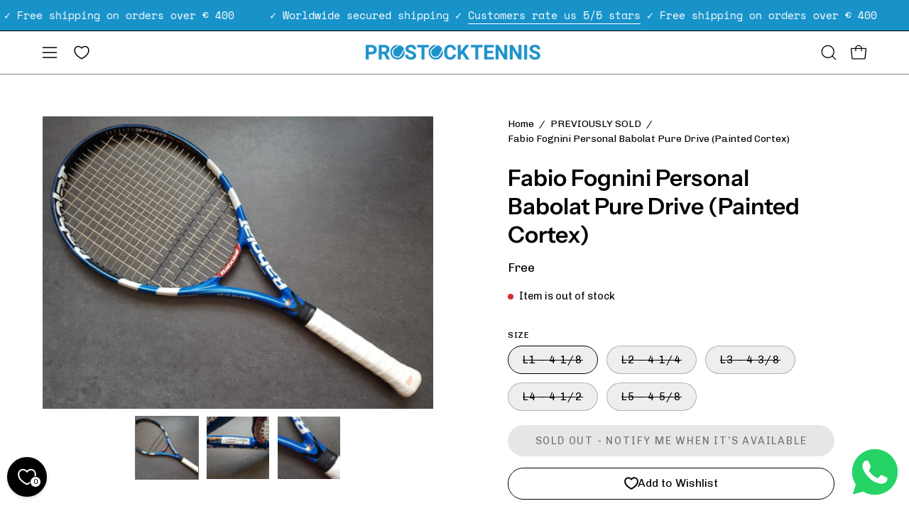

--- FILE ---
content_type: text/html; charset=utf-8
request_url: https://www.prostocktennis.com/products/fabio-fognini-personal-babolat-pure-drive-painted-cortex-2
body_size: 60441
content:
<!doctype html>
<html class="no-js no-touch page-loading" lang="en">
<head><meta charset="utf-8">
<meta http-equiv="X-UA-Compatible" content="IE=edge">
<meta name="viewport" content="width=device-width, height=device-height, initial-scale=1.0, minimum-scale=1.0">
<link rel="canonical" href="https://www.prostocktennis.com/products/fabio-fognini-personal-babolat-pure-drive-painted-cortex-2"><link rel="preconnect" href="https://fonts.shopifycdn.com" crossorigin><link rel="preload" as="font" href="//www.prostocktennis.com/cdn/fonts/chivo/chivo_n4.059fadbbf52d9f02350103459eb216e4b24c4661.woff2" type="font/woff2" crossorigin><link rel="preload" as="font" href="//www.prostocktennis.com/cdn/fonts/instrument_sans/instrumentsans_n6.27dc66245013a6f7f317d383a3cc9a0c347fb42d.woff2" type="font/woff2" crossorigin><link rel="preload" as="image" href="//www.prostocktennis.com/cdn/shop/t/20/assets/loading.svg?v=91665432863842511931749197533"><style data-shopify>
  .no-js.page-loading .loading-overlay,
  html:not(.page-loading) .loading-overlay { opacity: 0; visibility: hidden; pointer-events: none; animation: fadeOut 1s ease; transition: visibility 0s linear 1s; }

  .loading-overlay { position: fixed; top: 0; left: 0; z-index: 99999; width: 100vw; height: 100vh; display: flex; align-items: center; justify-content: center; background: var(--overlay-bg, var(--COLOR-BLACK-WHITE)); }</style><style data-shopify>.loader__image__holder { position: absolute; top: 0; left: 0; width: 100%; height: 100%; font-size: 0; display: none; align-items: center; justify-content: center; animation: pulse-loading 2s infinite ease-in-out; }
    .loader__image__holder:has(.loader__image--fallback) { animation: none; }
    .loading-image .loader__image__holder { display: flex; }
    .loader__image { max-width: 60px; height: auto; object-fit: contain; }
    .loading-image .loader__image--fallback { width: 150px; height: 150px; max-width: 150px; mask: var(--loading-svg) center center/contain no-repeat; background: var(--overlay-bg-svg, var(--COLOR-WHITE-BLACK)); }</style><script>
    const loadingAppearance = "once";
    const loaded = sessionStorage.getItem('loaded');

    if (loadingAppearance === 'once') {
      if (loaded === null) {
        sessionStorage.setItem('loaded', true);
        document.documentElement.classList.add('loading-image');
      }
    } else {
      document.documentElement.classList.add('loading-image');
    }
  </script><link rel="shortcut icon" href="//www.prostocktennis.com/cdn/shop/files/PST_Logo_NewBlue_32x32.png?v=1742398949" type="image/png">
<title>Fabio Fognini Personal Babolat Pure Drive (Painted Cortex)
  
  
   &ndash; ProStockTennis</title><meta name="description" content="Welcome to PROSTOCKTENNIS, a global online tennis shop, known for it&#39;s expertise in Pro Stock and Special Tennis Rackets. Shop the unique collections of Pro Stock Rackets and feel free to ask anything. WORLWIDE SECURED SHIPPING">

<meta property="og:site_name" content="ProStockTennis">
<meta property="og:url" content="https://www.prostocktennis.com/products/fabio-fognini-personal-babolat-pure-drive-painted-cortex-2">
<meta property="og:title" content="Fabio Fognini Personal Babolat Pure Drive (Painted Cortex)">
<meta property="og:type" content="product">
<meta property="og:description" content="Welcome to PROSTOCKTENNIS, a global online tennis shop, known for it&#39;s expertise in Pro Stock and Special Tennis Rackets. Shop the unique collections of Pro Stock Rackets and feel free to ask anything. WORLWIDE SECURED SHIPPING"><meta property="og:image" content="http://www.prostocktennis.com/cdn/shop/products/ba852928-1a83-4215-b2a9-03fdf0c2a67c.jpg?v=1611208035">
  <meta property="og:image:secure_url" content="https://www.prostocktennis.com/cdn/shop/products/ba852928-1a83-4215-b2a9-03fdf0c2a67c.jpg?v=1611208035">
  <meta property="og:image:width" content="600">
  <meta property="og:image:height" content="450"><meta property="og:price:amount" content="0,00">
  <meta property="og:price:currency" content="EUR"><meta name="twitter:card" content="summary_large_image">
<meta name="twitter:title" content="Fabio Fognini Personal Babolat Pure Drive (Painted Cortex)">
<meta name="twitter:description" content="Welcome to PROSTOCKTENNIS, a global online tennis shop, known for it&#39;s expertise in Pro Stock and Special Tennis Rackets. Shop the unique collections of Pro Stock Rackets and feel free to ask anything. WORLWIDE SECURED SHIPPING"><style data-shopify>@font-face {
  font-family: "Instrument Sans";
  font-weight: 600;
  font-style: normal;
  font-display: swap;
  src: url("//www.prostocktennis.com/cdn/fonts/instrument_sans/instrumentsans_n6.27dc66245013a6f7f317d383a3cc9a0c347fb42d.woff2") format("woff2"),
       url("//www.prostocktennis.com/cdn/fonts/instrument_sans/instrumentsans_n6.1a71efbeeb140ec495af80aad612ad55e19e6d0e.woff") format("woff");
}

    @font-face {
  font-family: Chivo;
  font-weight: 400;
  font-style: normal;
  font-display: swap;
  src: url("//www.prostocktennis.com/cdn/fonts/chivo/chivo_n4.059fadbbf52d9f02350103459eb216e4b24c4661.woff2") format("woff2"),
       url("//www.prostocktennis.com/cdn/fonts/chivo/chivo_n4.f2f8fca8b7ff9f510fa7f09ffe5448b3504bccf5.woff") format("woff");
}

    @font-face {
  font-family: Chivo;
  font-weight: 400;
  font-style: normal;
  font-display: swap;
  src: url("//www.prostocktennis.com/cdn/fonts/chivo/chivo_n4.059fadbbf52d9f02350103459eb216e4b24c4661.woff2") format("woff2"),
       url("//www.prostocktennis.com/cdn/fonts/chivo/chivo_n4.f2f8fca8b7ff9f510fa7f09ffe5448b3504bccf5.woff") format("woff");
}

    @font-face {
  font-family: Pacifico;
  font-weight: 400;
  font-style: normal;
  font-display: swap;
  src: url("//www.prostocktennis.com/cdn/fonts/pacifico/pacifico_n4.70d15be9aa2255257fe626d87fbc1ed38436b047.woff2") format("woff2"),
       url("//www.prostocktennis.com/cdn/fonts/pacifico/pacifico_n4.a3007cff6385e4e75c208a720cd121ff3558d293.woff") format("woff");
}


    
      @font-face {
  font-family: "Instrument Sans";
  font-weight: 700;
  font-style: normal;
  font-display: swap;
  src: url("//www.prostocktennis.com/cdn/fonts/instrument_sans/instrumentsans_n7.e4ad9032e203f9a0977786c356573ced65a7419a.woff2") format("woff2"),
       url("//www.prostocktennis.com/cdn/fonts/instrument_sans/instrumentsans_n7.b9e40f166fb7639074ba34738101a9d2990bb41a.woff") format("woff");
}

    

    
      @font-face {
  font-family: "Instrument Sans";
  font-weight: 400;
  font-style: normal;
  font-display: swap;
  src: url("//www.prostocktennis.com/cdn/fonts/instrument_sans/instrumentsans_n4.db86542ae5e1596dbdb28c279ae6c2086c4c5bfa.woff2") format("woff2"),
       url("//www.prostocktennis.com/cdn/fonts/instrument_sans/instrumentsans_n4.510f1b081e58d08c30978f465518799851ef6d8b.woff") format("woff");
}

    

    
      @font-face {
  font-family: "Instrument Sans";
  font-weight: 700;
  font-style: normal;
  font-display: swap;
  src: url("//www.prostocktennis.com/cdn/fonts/instrument_sans/instrumentsans_n7.e4ad9032e203f9a0977786c356573ced65a7419a.woff2") format("woff2"),
       url("//www.prostocktennis.com/cdn/fonts/instrument_sans/instrumentsans_n7.b9e40f166fb7639074ba34738101a9d2990bb41a.woff") format("woff");
}

    

    
      @font-face {
  font-family: Chivo;
  font-weight: 100;
  font-style: normal;
  font-display: swap;
  src: url("//www.prostocktennis.com/cdn/fonts/chivo/chivo_n1.4b2351ded2a8436c3479fd3f4338a07ee8e215ed.woff2") format("woff2"),
       url("//www.prostocktennis.com/cdn/fonts/chivo/chivo_n1.0f0cd8bbf54d5ed9f15989b3831604e4c6891afd.woff") format("woff");
}

    

    
      @font-face {
  font-family: Chivo;
  font-weight: 500;
  font-style: normal;
  font-display: swap;
  src: url("//www.prostocktennis.com/cdn/fonts/chivo/chivo_n5.c125a8c4bc0d09495fd5b46de945af4518af33bf.woff2") format("woff2"),
       url("//www.prostocktennis.com/cdn/fonts/chivo/chivo_n5.267686de1c9b5937c512531b839eb191c57b8b51.woff") format("woff");
}

    

    
      @font-face {
  font-family: Chivo;
  font-weight: 400;
  font-style: italic;
  font-display: swap;
  src: url("//www.prostocktennis.com/cdn/fonts/chivo/chivo_i4.95e9c0ba514943a715970b2897b31bdfdc9132b8.woff2") format("woff2"),
       url("//www.prostocktennis.com/cdn/fonts/chivo/chivo_i4.31da6515f3970f86ac14321ace1609bd161f315f.woff") format("woff");
}

    

    
      @font-face {
  font-family: Chivo;
  font-weight: 700;
  font-style: italic;
  font-display: swap;
  src: url("//www.prostocktennis.com/cdn/fonts/chivo/chivo_i7.0e5a75162c3ca7258edd3d59adf64e0fd118a226.woff2") format("woff2"),
       url("//www.prostocktennis.com/cdn/fonts/chivo/chivo_i7.f9fd944b04861b64efaebd9de502668b4b566567.woff") format("woff");
}

    

    
      @font-face {
  font-family: Chivo;
  font-weight: 500;
  font-style: normal;
  font-display: swap;
  src: url("//www.prostocktennis.com/cdn/fonts/chivo/chivo_n5.c125a8c4bc0d09495fd5b46de945af4518af33bf.woff2") format("woff2"),
       url("//www.prostocktennis.com/cdn/fonts/chivo/chivo_n5.267686de1c9b5937c512531b839eb191c57b8b51.woff") format("woff");
}

    
:root {--COLOR-PRIMARY-OPPOSITE: #ffffff;
      --COLOR-PRIMARY-LIGHTEN-DARKEN-ALPHA-20: rgba(47, 174, 230, 0.2);
      --COLOR-PRIMARY-LIGHTEN-DARKEN-ALPHA-30: rgba(47, 174, 230, 0.3);

      --PRIMARY-BUTTONS-COLOR-BG: #1893ca;
      --PRIMARY-BUTTONS-COLOR-TEXT: #ffffff;
      --PRIMARY-BUTTONS-COLOR-TEXT-ALPHA-10: rgba(255, 255, 255, 0.1);
      --PRIMARY-BUTTONS-COLOR-BORDER: #1893ca;
      --PRIMARY-BUTTONS-COLOR-HOVER: rgba(255, 255, 255, 0.2);

      --PRIMARY-BUTTONS-COLOR-LIGHTEN-DARKEN: #2faee6;

      --PRIMARY-BUTTONS-COLOR-ALPHA-05: rgba(24, 147, 202, 0.05);
      --PRIMARY-BUTTONS-COLOR-ALPHA-10: rgba(24, 147, 202, 0.1);
      --PRIMARY-BUTTONS-COLOR-ALPHA-50: rgba(24, 147, 202, 0.5);--COLOR-SECONDARY-OPPOSITE: #ffffff;
      --COLOR-SECONDARY-OPPOSITE-ALPHA-20: rgba(255, 255, 255, 0.2);
      --COLOR-SECONDARY-LIGHTEN-DARKEN-ALPHA-20: rgba(47, 174, 230, 0.2);
      --COLOR-SECONDARY-LIGHTEN-DARKEN-ALPHA-30: rgba(47, 174, 230, 0.3);

      --SECONDARY-BUTTONS-COLOR-BG: #1893ca;
      --SECONDARY-BUTTONS-COLOR-TEXT: #ffffff;
      --SECONDARY-BUTTONS-COLOR-TEXT-ALPHA-10: rgba(255, 255, 255, 0.1);
      --SECONDARY-BUTTONS-COLOR-BORDER: #1893ca;

      --SECONDARY-BUTTONS-COLOR-ALPHA-05: rgba(24, 147, 202, 0.05);
      --SECONDARY-BUTTONS-COLOR-ALPHA-10: rgba(24, 147, 202, 0.1);
      --SECONDARY-BUTTONS-COLOR-ALPHA-50: rgba(24, 147, 202, 0.5);--OUTLINE-BUTTONS-PRIMARY-BG: transparent;
      --OUTLINE-BUTTONS-PRIMARY-TEXT: #1893ca;
      --OUTLINE-BUTTONS-PRIMARY-TEXT-ALPHA-10: rgba(24, 147, 202, 0.1);
      --OUTLINE-BUTTONS-PRIMARY-BORDER: #1893ca;
      --OUTLINE-BUTTONS-PRIMARY-BG-HOVER: rgba(47, 174, 230, 0.2);

      --OUTLINE-BUTTONS-SECONDARY-BG: transparent;
      --OUTLINE-BUTTONS-SECONDARY-TEXT: #1893ca;
      --OUTLINE-BUTTONS-SECONDARY-TEXT-ALPHA-10: rgba(24, 147, 202, 0.1);
      --OUTLINE-BUTTONS-SECONDARY-BORDER: #1893ca;
      --OUTLINE-BUTTONS-SECONDARY-BG-HOVER: rgba(47, 174, 230, 0.2);

      --OUTLINE-BUTTONS-WHITE-BG: transparent;
      --OUTLINE-BUTTONS-WHITE-TEXT: #ffffff;
      --OUTLINE-BUTTONS-WHITE-TEXT-ALPHA-10: rgba(255, 255, 255, 0.1);
      --OUTLINE-BUTTONS-WHITE-BORDER: #ffffff;

      --OUTLINE-BUTTONS-BLACK-BG: transparent;
      --OUTLINE-BUTTONS-BLACK-TEXT: #000000;
      --OUTLINE-BUTTONS-BLACK-TEXT-ALPHA-10: rgba(0, 0, 0, 0.1);
      --OUTLINE-BUTTONS-BLACK-BORDER: #000000;--OUTLINE-SOLID-BUTTONS-PRIMARY-BG: #1893ca;
      --OUTLINE-SOLID-BUTTONS-PRIMARY-TEXT: #ffffff;
      --OUTLINE-SOLID-BUTTONS-PRIMARY-TEXT-ALPHA-10: rgba(255, 255, 255, 0.1);
      --OUTLINE-SOLID-BUTTONS-PRIMARY-BORDER: #ffffff;
      --OUTLINE-SOLID-BUTTONS-PRIMARY-BG-HOVER: rgba(255, 255, 255, 0.2);

      --OUTLINE-SOLID-BUTTONS-SECONDARY-BG: #1893ca;
      --OUTLINE-SOLID-BUTTONS-SECONDARY-TEXT: #ffffff;
      --OUTLINE-SOLID-BUTTONS-SECONDARY-TEXT-ALPHA-10: rgba(255, 255, 255, 0.1);
      --OUTLINE-SOLID-BUTTONS-SECONDARY-BORDER: #ffffff;
      --OUTLINE-SOLID-BUTTONS-SECONDARY-BG-HOVER: rgba(255, 255, 255, 0.2);

      --OUTLINE-SOLID-BUTTONS-WHITE-BG: #ffffff;
      --OUTLINE-SOLID-BUTTONS-WHITE-TEXT: #000000;
      --OUTLINE-SOLID-BUTTONS-WHITE-TEXT-ALPHA-10: rgba(0, 0, 0, 0.1);
      --OUTLINE-SOLID-BUTTONS-WHITE-BORDER: #000000;

      --OUTLINE-SOLID-BUTTONS-BLACK-BG: #000000;
      --OUTLINE-SOLID-BUTTONS-BLACK-TEXT: #ffffff;
      --OUTLINE-SOLID-BUTTONS-BLACK-TEXT-ALPHA-10: rgba(255, 255, 255, 0.1);
      --OUTLINE-SOLID-BUTTONS-BLACK-BORDER: #ffffff;--COLOR-HEADING: #000000;
      --COLOR-TEXT: #000000;
      --COLOR-TEXT-DARKEN: #000000;
      --COLOR-TEXT-LIGHTEN: #333333;
      --COLOR-TEXT-ALPHA-5: rgba(0, 0, 0, 0.05);
      --COLOR-TEXT-ALPHA-8: rgba(0, 0, 0, 0.08);
      --COLOR-TEXT-ALPHA-10: rgba(0, 0, 0, 0.1);
      --COLOR-TEXT-ALPHA-15: rgba(0, 0, 0, 0.15);
      --COLOR-TEXT-ALPHA-20: rgba(0, 0, 0, 0.2);
      --COLOR-TEXT-ALPHA-25: rgba(0, 0, 0, 0.25);
      --COLOR-TEXT-ALPHA-50: rgba(0, 0, 0, 0.5);
      --COLOR-TEXT-ALPHA-60: rgba(0, 0, 0, 0.6);
      --COLOR-TEXT-ALPHA-85: rgba(0, 0, 0, 0.85);

      --COLOR-BG: #ffffff;
      --COLOR-BG-ALPHA-25: rgba(255, 255, 255, 0.25);
      --COLOR-BG-ALPHA-35: rgba(255, 255, 255, 0.35);
      --COLOR-BG-ALPHA-60: rgba(255, 255, 255, 0.6);
      --COLOR-BG-ALPHA-65: rgba(255, 255, 255, 0.65);
      --COLOR-BG-ALPHA-85: rgba(255, 255, 255, 0.85);
      --COLOR-BG-DARKEN: #e6e6e6;
      --COLOR-BG-LIGHTEN-DARKEN: #e6e6e6;
      --COLOR-BG-LIGHTEN-DARKEN-SHIMMER-BG: #fafafa;
      --COLOR-BG-LIGHTEN-DARKEN-SHIMMER-EFFECT: #f5f5f5;
      --COLOR-BG-LIGHTEN-DARKEN-SHIMMER-ENHANCEMENT: #000000;
      --COLOR-BG-LIGHTEN-DARKEN-FOREGROUND: #f7f7f7;
      --COLOR-BG-LIGHTEN-DARKEN-HIGHLIGHT: #f4f3f1;
      --COLOR-BG-LIGHTEN-DARKEN-SEARCH-LOADER: #cccccc;
      --COLOR-BG-LIGHTEN-DARKEN-SEARCH-LOADER-LINE: #e6e6e6;
      --COLOR-BG-LIGHTEN-DARKEN-2: #cdcdcd;
      --COLOR-BG-LIGHTEN-DARKEN-3: #c0c0c0;
      --COLOR-BG-LIGHTEN-DARKEN-4: #b3b3b3;
      --COLOR-BG-LIGHTEN-DARKEN-5: #a6a6a6;
      --COLOR-BG-LIGHTEN-DARKEN-6: #9a9a9a;
      --COLOR-BG-LIGHTEN-DARKEN-CONTRAST: #b3b3b3;
      --COLOR-BG-LIGHTEN-DARKEN-CONTRAST-2: #a6a6a6;
      --COLOR-BG-LIGHTEN-DARKEN-CONTRAST-3: #999999;
      --COLOR-BG-LIGHTEN-DARKEN-CONTRAST-4: #8c8c8c;
      --COLOR-BG-LIGHTEN-DARKEN-CONTRAST-5: #808080;
      --COLOR-BG-LIGHTEN-DARKEN-CONTRAST-6: #737373;

      --COLOR-BG-SECONDARY: #f4f3f1;
      --COLOR-BG-SECONDARY-LIGHTEN-DARKEN: #dedbd4;
      --COLOR-BG-SECONDARY-LIGHTEN-DARKEN-CONTRAST: #817865;

      --COLOR-INPUT-BG: #ffffff;

      --COLOR-ACCENT: #4f6a46;
      --COLOR-ACCENT-TEXT: #fff;
      --COLOR-ACCENT-MIX-ALPHA: rgba(40, 53, 35, 0.1);

      --COLOR-BORDER: #707070;
      --COLOR-BORDER-ALPHA-15: rgba(112, 112, 112, 0.15);
      --COLOR-BORDER-ALPHA-30: rgba(112, 112, 112, 0.3);
      --COLOR-BORDER-ALPHA-50: rgba(112, 112, 112, 0.5);
      --COLOR-BORDER-ALPHA-65: rgba(112, 112, 112, 0.65);
      --COLOR-BORDER-LIGHTEN-DARKEN: #bdbdbd;
      --COLOR-BORDER-HAIRLINE: #f7f7f7;

      --COLOR-SALE-BG: #4f6a46;
      --COLOR-SALE-TEXT: #ffffff;
      --COLOR-CUSTOM-BG: #e5f18b;
      --COLOR-CUSTOM-TEXT: #000000;
      --COLOR-SOLD-BG: #f1f0ec;
      --COLOR-SOLD-TEXT: #000000;
      --COLOR-SAVING-BG: #4f6a46;
      --COLOR-SAVING-TEXT: #ffffff;

      --COLOR-WHITE-BLACK: #fff;
      --COLOR-BLACK-WHITE: #000;
      --COLOR-BLACK-WHITE-ALPHA-25: rgba(0, 0, 0, 0.25);
      --COLOR-BLACK-WHITE-ALPHA-34: rgba(0, 0, 0, 0.34);
      --COLOR-BG-OVERLAY: rgba(255, 255, 255, 0.5);--COLOR-DISABLED-GREY: rgba(0, 0, 0, 0.05);
      --COLOR-DISABLED-GREY-DARKEN: rgba(0, 0, 0, 0.45);
      --COLOR-ERROR: #D02E2E;
      --COLOR-ERROR-BG: #f3cbcb;
      --COLOR-SUCCESS: #56AD6A;
      --COLOR-SUCCESS-BG: #ECFEF0;
      --COLOR-WARN: #ECBD5E;
      --COLOR-TRANSPARENT: rgba(255, 255, 255, 0);

      --COLOR-WHITE: #ffffff;
      --COLOR-WHITE-DARKEN: #f2f2f2;
      --COLOR-WHITE-ALPHA-10: rgba(255, 255, 255, 0.1);
      --COLOR-WHITE-ALPHA-20: rgba(255, 255, 255, 0.2);
      --COLOR-WHITE-ALPHA-25: rgba(255, 255, 255, 0.25);
      --COLOR-WHITE-ALPHA-50: rgba(255, 255, 255, 0.5);
      --COLOR-WHITE-ALPHA-60: rgba(255, 255, 255, 0.6);
      --COLOR-BLACK: #000000;
      --COLOR-BLACK-LIGHTEN: #1a1a1a;
      --COLOR-BLACK-ALPHA-05: rgba(0, 0, 0, 0.05);
      --COLOR-BLACK-ALPHA-10: rgba(0, 0, 0, 0.1);
      --COLOR-BLACK-ALPHA-20: rgba(0, 0, 0, 0.2);
      --COLOR-BLACK-ALPHA-25: rgba(0, 0, 0, 0.25);
      --COLOR-BLACK-ALPHA-50: rgba(0, 0, 0, 0.5);
      --COLOR-BLACK-ALPHA-60: rgba(0, 0, 0, 0.6);--FONT-STACK-BODY: Chivo, sans-serif;
      --FONT-STYLE-BODY: normal;
      --FONT-STYLE-BODY-ITALIC: italic;
      --FONT-ADJUST-BODY: 1.0;

      --FONT-WEIGHT-BODY: 400;
      --FONT-WEIGHT-BODY-LIGHT: 100;
      --FONT-WEIGHT-BODY-MEDIUM: 700;
      --FONT-WEIGHT-BODY-BOLD: 500;

      --FONT-STACK-HEADING: "Instrument Sans", sans-serif;
      --FONT-STYLE-HEADING: normal;
      --FONT-STYLE-HEADING-ITALIC: italic;
      --FONT-ADJUST-HEADING: 1.0;

      --FONT-WEIGHT-HEADING: 600;
      --FONT-WEIGHT-HEADING-LIGHT: 400;
      --FONT-WEIGHT-HEADING-MEDIUM: 700;
      --FONT-WEIGHT-HEADING-BOLD: 700;

      --FONT-STACK-NAV: Chivo, sans-serif;
      --FONT-STYLE-NAV: normal;
      --FONT-STYLE-NAV-ITALIC: italic;
      --FONT-ADJUST-NAV: 0.8;
      --FONT-ADJUST-NAV-TOP-LEVEL: 0.8;

      --FONT-WEIGHT-NAV: 400;
      --FONT-WEIGHT-NAV-LIGHT: 100;
      --FONT-WEIGHT-NAV-MEDIUM: 700;
      --FONT-WEIGHT-NAV-BOLD: 500;

      --FONT-ADJUST-PRODUCT-GRID: 1.1;
      --FONT-ADJUST-PRODUCT-GRID-HEADING: 1.3;

      --FONT-ADJUST-BADGES: 1.0;

      --FONT-STACK-BUTTON: Chivo, sans-serif;
      --FONT-STYLE-BUTTON: normal;
      --FONT-STYLE-BUTTON-ITALIC: italic;
      --FONT-ADJUST-SMALL-BUTTON: 0.9;
      --FONT-ADJUST-MEDIUM-BUTTON: 0.9;
      --FONT-ADJUST-LARGE-BUTTON: 0.9;

      --FONT-WEIGHT-BUTTON: 400;
      --FONT-WEIGHT-BUTTON-MEDIUM: 700;
      --FONT-WEIGHT-BUTTON-BOLD: 500;

      --FONT-STACK-SUBHEADING: Chivo, sans-serif;
      --FONT-STYLE-SUBHEADING: normal;
      --FONT-ADJUST-SUBHEADING: 1.0;

      --FONT-WEIGHT-SUBHEADING: 400;
      --FONT-WEIGHT-SUBHEADING-BOLD: 500;

      --FONT-STACK-LABEL: Chivo, sans-serif;
      --FONT-STYLE-LABEL: normal;
      --FONT-ADJUST-LABEL: 0.65;

      --FONT-STACK-HIGHLIGHT: Pacifico, cursive;
      --FONT-STYLE-HIGHLIGHT: normal;
      --FONT-WEIGHT-HIGHLIGHT: 400;

      --FONT-WEIGHT-LABEL: 500;

      --LETTER-SPACING-NAV: 0.025em;
      --LETTER-SPACING-HEADING: 0.0em;
      --LETTER-SPACING-SUBHEADING: 0.025em;
      --LETTER-SPACING-BUTTON: 0.125em;
      --LETTER-SPACING-LABEL: 0.05em;

      --BUTTON-TEXT-CAPS: uppercase;
      --HEADING-TEXT-CAPS: none;
      --SUBHEADING-TEXT-CAPS: uppercase;
      --LABEL-TEXT-CAPS: uppercase;--FONT-SIZE-INPUT: 1.0rem;--RADIUS: 30px;
      --RADIUS-SMALL: 22px;
      --RADIUS-TINY: 14px;
      --RADIUS-CHECKBOX: 4px;
      --RADIUS-TEXTAREA: 8px;--RADIUS-BADGE: 4px;--PRODUCT-MEDIA-PADDING-TOP: 100%;--BORDER-WIDTH: 1px;--STROKE-WIDTH: 12px;--SITE-WIDTH: 1440px;
      --SITE-WIDTH-NARROW: 840px;

      
      --SMALL-BUTTON-WIDTH: 50px;
      --MEDIUM-BUTTON-WIDTH: 150px;
      --LARGE-BUTTON-WIDTH: 200px;
      --SMALL-BUTTON-HEIGHT: 20px;
      --MEDIUM-BUTTON-HEIGHT: 20px;
      --LARGE-BUTTON-HEIGHT: 20px;--COLOR-UPSELLS-BG: #ffffff;
      --COLOR-UPSELLS-TEXT: #000000;
      --COLOR-UPSELLS-TEXT-LIGHTEN: #333333;
      --COLOR-UPSELLS-DISABLED-GREY-DARKEN: rgba(0, 0, 0, 0.45);
      --UPSELLS-HEIGHT: 155px;
      --UPSELLS-IMAGE-WIDTH: 20%;--ICON-ARROW-RIGHT: url( "//www.prostocktennis.com/cdn/shop/t/20/assets/icon-chevron-right.svg?v=115618353204357621731749197528" );--loading-svg: url( "//www.prostocktennis.com/cdn/shop/t/20/assets/loading.svg?v=91665432863842511931749197533" );
      --icon-check: url( "//www.prostocktennis.com/cdn/shop/t/20/assets/icon-check.svg?v=175316081881880408121749197526" );
      --icon-check-swatch: url( "//www.prostocktennis.com/cdn/shop/t/20/assets/icon-check-swatch.svg?v=131897745589030387781749197525" );
      --icon-zoom-in: url( "//www.prostocktennis.com/cdn/shop/t/20/assets/icon-zoom-in.svg?v=157433013461716915331749197530" );
      --icon-zoom-out: url( "//www.prostocktennis.com/cdn/shop/t/20/assets/icon-zoom-out.svg?v=164909107869959372931749197531" );--collection-sticky-bar-height: 0px;
      --collection-image-padding-top: 60%;

      --drawer-width: 400px;
      --drawer-transition: transform 0.4s cubic-bezier(0.46, 0.01, 0.32, 1);--gutter: 60px;
      --gutter-mobile: 20px;
      --grid-gutter: 20px;
      --grid-gutter-mobile: 35px;--inner: 20px;
      --inner-tablet: 18px;
      --inner-mobile: 16px;--grid: repeat(3, minmax(0, 1fr));
      --grid-tablet: repeat(3, minmax(0, 1fr));
      --grid-mobile: repeat(2, minmax(0, 1fr));
      --megamenu-grid: repeat(4, minmax(0, 1fr));
      --grid-row: 1 / span 3;--scrollbar-width: 0px;--overlay: #000;
      --overlay-opacity: 1;--swatch-width: 38px;
      --swatch-height: 26px;
      --swatch-size: 32px;
      --swatch-size-mobile: 30px;

      
      --move-offset: 20px;

      
      --autoplay-speed: 2200ms;
    }

    
.cart__item__image:after,
    .product__media__container:after,
    .products-list__item__image:after,
    .products-list__item__image-bg:after,
    .blog-item__product__image:after {
      content: '';
      position: absolute;
      z-index: 1;
      inset: 0;
      background: rgba(0, 0, 0, .03);
      pointer-events: none;
    }.product-upsell__image:after,
    .popup-quick-view__nav-media:after,
    .product-gallery__media--image:after,
    .product-gallery__media--onboarding:after,
    .product-single__thumbnail-link:after {
      content: '';
      position: absolute;
      z-index: 1;
      inset: 0;
      background: rgba(0, 0, 0, .03);
      pointer-events: none;
    }</style><link href="//www.prostocktennis.com/cdn/shop/t/20/assets/theme.css?v=47344188874344495371749197591" rel="stylesheet" type="text/css" media="all" /><script
  type="text/javascript"
>
    if (window.MSInputMethodContext && document.documentMode) {
      var scripts = document.getElementsByTagName('script')[0];
      var polyfill = document.createElement("script");
      polyfill.defer = true;
      polyfill.src = "//www.prostocktennis.com/cdn/shop/t/20/assets/ie11.js?v=164037955086922138091749197532";

      scripts.parentNode.insertBefore(polyfill, scripts);

      document.documentElement.classList.add('ie11');
    } else {
      document.documentElement.className = document.documentElement.className.replace('no-js', 'js');
    }

    let root = '/';
    if (root[root.length - 1] !== '/') {
      root = `${root}/`;
    }

    window.theme = {
      routes: {
        root: root,
        cart_url: "\/cart",
        cart_add_url: "\/cart\/add",
        cart_change_url: "\/cart\/change",
        shop_url: "https:\/\/www.prostocktennis.com",
        searchUrl: '/search',
        predictiveSearchUrl: '/search/suggest',
        product_recommendations_url: "\/recommendations\/products"
      },
      assets: {
        photoswipe: '//www.prostocktennis.com/cdn/shop/t/20/assets/photoswipe.js?v=162613001030112971491749197537',
        smoothscroll: '//www.prostocktennis.com/cdn/shop/t/20/assets/smoothscroll.js?v=37906625415260927261749197578',
        no_image: "//www.prostocktennis.com/cdn/shopifycloud/storefront/assets/no-image-2048-a2addb12_1024x.gif",
        swatches: '//www.prostocktennis.com/cdn/shop/t/20/assets/swatches.json?v=108341084980828767351749197579',
        base: "//www.prostocktennis.com/cdn/shop/t/20/assets/"
      },
      strings: {
        add_to_cart: "Add to Cart",
        cart_acceptance_error: "You must accept our terms and conditions.",
        cart_empty: "Your cart is currently empty.",
        cart_price: "Price",
        cart_quantity: "Quantity",
        cart_items_one: "{{ count }} item",
        cart_items_many: "{{ count }} items",
        cart_title: "Cart",
        cart_total: "Total",
        continue_shopping: "Continue Shopping",
        free: "Free",
        limit_error: "Sorry, looks like we don\u0026#39;t have enough of this product.",
        preorder: "Pre-Order",
        remove: "Remove",
        sale_badge_text: "Sale",
        saving_badge: "Save {{ discount }}",
        saving_up_to_badge: "Save up to {{ discount }}",
        sold_out: "Sold Out",
        subscription: "Subscription",
        unavailable: "Unavailable",
        unit_price_label: "Unit price",
        unit_price_separator: "per",
        zero_qty_error: "Quantity must be greater than 0.",
        delete_confirm: "Are you sure you wish to delete this address?",
        newsletter_product_availability: "Notify Me When It’s Available"
      },
      icons: {
        close: '<svg aria-hidden="true" focusable="false" role="presentation" class="icon icon-close" viewBox="0 0 192 192"><path d="M150 42 42 150M150 150 42 42" stroke="currentColor" stroke-linecap="round" stroke-linejoin="round"/></svg>'
      },
      settings: {
        animationsEnabled: true,
        cartType: "drawer",
        enableAcceptTerms: true,
        enableInfinityScroll: false,
        enablePaymentButton: true,
        gridImageSize: "cover",
        gridImageAspectRatio: 1,
        mobileMenuBehaviour: "link",
        productGridHover: "image",
        savingBadgeType: "percentage",
        showSaleBadge: true,
        showSoldBadge: true,
        showSavingBadge: true,
        quickBuy: "quick_buy",
        suggestArticles: false,
        suggestCollections: true,
        suggestProducts: true,
        suggestPages: true,
        suggestionsResultsLimit: 10,
        currency_code_enable: true,
        hideInventoryCount: true,
        colorSwatchesType: "theme",
        atcButtonShowPrice: true,
        buynowButtonColor: "btn--white",
        buynowButtonStyle: "btn--solid-border",
        buynowButtonSize: "btn--medium",
        mobileMenuType: "new",
      },
      sizes: {
        mobile: 480,
        small: 768,
        large: 1024,
        widescreen: 1440
      },
      moneyFormat: "€{{amount_with_comma_separator}}",
      moneyWithCurrencyFormat: "€{{amount_with_comma_separator}} EUR",
      subtotal: 0,
      current_iso_code: "EUR",
      info: {
        name: 'Palo Alto'
      },
      version: '6.2.0'
    };
    window.PaloAlto = window.PaloAlto || {};
    window.slate = window.slate || {};
    window.isHeaderTransparent = false;
    window.stickyHeaderHeight = 60;
    window.lastWindowWidth = window.innerWidth || document.documentElement.clientWidth;
</script><script src="//www.prostocktennis.com/cdn/shop/t/20/assets/vendor.js?v=164905933048751944601749197596" defer="defer"></script>
<script src="//www.prostocktennis.com/cdn/shop/t/20/assets/theme.js?v=34326308044882033111749197595" defer="defer"></script><script>window.performance && window.performance.mark && window.performance.mark('shopify.content_for_header.start');</script><meta id="shopify-digital-wallet" name="shopify-digital-wallet" content="/38199656588/digital_wallets/dialog">
<meta name="shopify-checkout-api-token" content="f0d6e5926534ff5426c2e6de4666be19">
<meta id="in-context-paypal-metadata" data-shop-id="38199656588" data-venmo-supported="false" data-environment="production" data-locale="en_US" data-paypal-v4="true" data-currency="EUR">
<link rel="alternate" type="application/json+oembed" href="https://www.prostocktennis.com/products/fabio-fognini-personal-babolat-pure-drive-painted-cortex-2.oembed">
<script async="async" src="/checkouts/internal/preloads.js?locale=en-NL"></script>
<link rel="preconnect" href="https://shop.app" crossorigin="anonymous">
<script async="async" src="https://shop.app/checkouts/internal/preloads.js?locale=en-NL&shop_id=38199656588" crossorigin="anonymous"></script>
<script id="apple-pay-shop-capabilities" type="application/json">{"shopId":38199656588,"countryCode":"NL","currencyCode":"EUR","merchantCapabilities":["supports3DS"],"merchantId":"gid:\/\/shopify\/Shop\/38199656588","merchantName":"ProStockTennis","requiredBillingContactFields":["postalAddress","email","phone"],"requiredShippingContactFields":["postalAddress","email","phone"],"shippingType":"shipping","supportedNetworks":["visa","maestro","masterCard","amex"],"total":{"type":"pending","label":"ProStockTennis","amount":"1.00"},"shopifyPaymentsEnabled":true,"supportsSubscriptions":true}</script>
<script id="shopify-features" type="application/json">{"accessToken":"f0d6e5926534ff5426c2e6de4666be19","betas":["rich-media-storefront-analytics"],"domain":"www.prostocktennis.com","predictiveSearch":true,"shopId":38199656588,"locale":"en"}</script>
<script>var Shopify = Shopify || {};
Shopify.shop = "pro-stock-tennis.myshopify.com";
Shopify.locale = "en";
Shopify.currency = {"active":"EUR","rate":"1.0"};
Shopify.country = "NL";
Shopify.theme = {"name":"Pro Stock Tennis 2.1.4 (reviews)","id":184830427476,"schema_name":"Palo Alto","schema_version":"6.2.0","theme_store_id":777,"role":"main"};
Shopify.theme.handle = "null";
Shopify.theme.style = {"id":null,"handle":null};
Shopify.cdnHost = "www.prostocktennis.com/cdn";
Shopify.routes = Shopify.routes || {};
Shopify.routes.root = "/";</script>
<script type="module">!function(o){(o.Shopify=o.Shopify||{}).modules=!0}(window);</script>
<script>!function(o){function n(){var o=[];function n(){o.push(Array.prototype.slice.apply(arguments))}return n.q=o,n}var t=o.Shopify=o.Shopify||{};t.loadFeatures=n(),t.autoloadFeatures=n()}(window);</script>
<script>
  window.ShopifyPay = window.ShopifyPay || {};
  window.ShopifyPay.apiHost = "shop.app\/pay";
  window.ShopifyPay.redirectState = null;
</script>
<script id="shop-js-analytics" type="application/json">{"pageType":"product"}</script>
<script defer="defer" async type="module" src="//www.prostocktennis.com/cdn/shopifycloud/shop-js/modules/v2/client.init-shop-cart-sync_BApSsMSl.en.esm.js"></script>
<script defer="defer" async type="module" src="//www.prostocktennis.com/cdn/shopifycloud/shop-js/modules/v2/chunk.common_CBoos6YZ.esm.js"></script>
<script type="module">
  await import("//www.prostocktennis.com/cdn/shopifycloud/shop-js/modules/v2/client.init-shop-cart-sync_BApSsMSl.en.esm.js");
await import("//www.prostocktennis.com/cdn/shopifycloud/shop-js/modules/v2/chunk.common_CBoos6YZ.esm.js");

  window.Shopify.SignInWithShop?.initShopCartSync?.({"fedCMEnabled":true,"windoidEnabled":true});

</script>
<script>
  window.Shopify = window.Shopify || {};
  if (!window.Shopify.featureAssets) window.Shopify.featureAssets = {};
  window.Shopify.featureAssets['shop-js'] = {"shop-cart-sync":["modules/v2/client.shop-cart-sync_DJczDl9f.en.esm.js","modules/v2/chunk.common_CBoos6YZ.esm.js"],"init-fed-cm":["modules/v2/client.init-fed-cm_BzwGC0Wi.en.esm.js","modules/v2/chunk.common_CBoos6YZ.esm.js"],"init-windoid":["modules/v2/client.init-windoid_BS26ThXS.en.esm.js","modules/v2/chunk.common_CBoos6YZ.esm.js"],"init-shop-email-lookup-coordinator":["modules/v2/client.init-shop-email-lookup-coordinator_DFwWcvrS.en.esm.js","modules/v2/chunk.common_CBoos6YZ.esm.js"],"shop-cash-offers":["modules/v2/client.shop-cash-offers_DthCPNIO.en.esm.js","modules/v2/chunk.common_CBoos6YZ.esm.js","modules/v2/chunk.modal_Bu1hFZFC.esm.js"],"shop-button":["modules/v2/client.shop-button_D_JX508o.en.esm.js","modules/v2/chunk.common_CBoos6YZ.esm.js"],"shop-toast-manager":["modules/v2/client.shop-toast-manager_tEhgP2F9.en.esm.js","modules/v2/chunk.common_CBoos6YZ.esm.js"],"avatar":["modules/v2/client.avatar_BTnouDA3.en.esm.js"],"pay-button":["modules/v2/client.pay-button_BuNmcIr_.en.esm.js","modules/v2/chunk.common_CBoos6YZ.esm.js"],"init-shop-cart-sync":["modules/v2/client.init-shop-cart-sync_BApSsMSl.en.esm.js","modules/v2/chunk.common_CBoos6YZ.esm.js"],"shop-login-button":["modules/v2/client.shop-login-button_DwLgFT0K.en.esm.js","modules/v2/chunk.common_CBoos6YZ.esm.js","modules/v2/chunk.modal_Bu1hFZFC.esm.js"],"init-customer-accounts-sign-up":["modules/v2/client.init-customer-accounts-sign-up_TlVCiykN.en.esm.js","modules/v2/client.shop-login-button_DwLgFT0K.en.esm.js","modules/v2/chunk.common_CBoos6YZ.esm.js","modules/v2/chunk.modal_Bu1hFZFC.esm.js"],"init-shop-for-new-customer-accounts":["modules/v2/client.init-shop-for-new-customer-accounts_DrjXSI53.en.esm.js","modules/v2/client.shop-login-button_DwLgFT0K.en.esm.js","modules/v2/chunk.common_CBoos6YZ.esm.js","modules/v2/chunk.modal_Bu1hFZFC.esm.js"],"init-customer-accounts":["modules/v2/client.init-customer-accounts_C0Oh2ljF.en.esm.js","modules/v2/client.shop-login-button_DwLgFT0K.en.esm.js","modules/v2/chunk.common_CBoos6YZ.esm.js","modules/v2/chunk.modal_Bu1hFZFC.esm.js"],"shop-follow-button":["modules/v2/client.shop-follow-button_C5D3XtBb.en.esm.js","modules/v2/chunk.common_CBoos6YZ.esm.js","modules/v2/chunk.modal_Bu1hFZFC.esm.js"],"checkout-modal":["modules/v2/client.checkout-modal_8TC_1FUY.en.esm.js","modules/v2/chunk.common_CBoos6YZ.esm.js","modules/v2/chunk.modal_Bu1hFZFC.esm.js"],"lead-capture":["modules/v2/client.lead-capture_D-pmUjp9.en.esm.js","modules/v2/chunk.common_CBoos6YZ.esm.js","modules/v2/chunk.modal_Bu1hFZFC.esm.js"],"shop-login":["modules/v2/client.shop-login_BmtnoEUo.en.esm.js","modules/v2/chunk.common_CBoos6YZ.esm.js","modules/v2/chunk.modal_Bu1hFZFC.esm.js"],"payment-terms":["modules/v2/client.payment-terms_BHOWV7U_.en.esm.js","modules/v2/chunk.common_CBoos6YZ.esm.js","modules/v2/chunk.modal_Bu1hFZFC.esm.js"]};
</script>
<script>(function() {
  var isLoaded = false;
  function asyncLoad() {
    if (isLoaded) return;
    isLoaded = true;
    var urls = ["https:\/\/beeapp.me\/jstag\/px-whatsapp.js?shop=pro-stock-tennis.myshopify.com"];
    for (var i = 0; i < urls.length; i++) {
      var s = document.createElement('script');
      s.type = 'text/javascript';
      s.async = true;
      s.src = urls[i];
      var x = document.getElementsByTagName('script')[0];
      x.parentNode.insertBefore(s, x);
    }
  };
  if(window.attachEvent) {
    window.attachEvent('onload', asyncLoad);
  } else {
    window.addEventListener('load', asyncLoad, false);
  }
})();</script>
<script id="__st">var __st={"a":38199656588,"offset":3600,"reqid":"991a0b20-9b0a-4375-883b-51bcbeb83b0b-1768915917","pageurl":"www.prostocktennis.com\/products\/fabio-fognini-personal-babolat-pure-drive-painted-cortex-2","u":"77ad7263ef49","p":"product","rtyp":"product","rid":5256757805196};</script>
<script>window.ShopifyPaypalV4VisibilityTracking = true;</script>
<script id="captcha-bootstrap">!function(){'use strict';const t='contact',e='account',n='new_comment',o=[[t,t],['blogs',n],['comments',n],[t,'customer']],c=[[e,'customer_login'],[e,'guest_login'],[e,'recover_customer_password'],[e,'create_customer']],r=t=>t.map((([t,e])=>`form[action*='/${t}']:not([data-nocaptcha='true']) input[name='form_type'][value='${e}']`)).join(','),a=t=>()=>t?[...document.querySelectorAll(t)].map((t=>t.form)):[];function s(){const t=[...o],e=r(t);return a(e)}const i='password',u='form_key',d=['recaptcha-v3-token','g-recaptcha-response','h-captcha-response',i],f=()=>{try{return window.sessionStorage}catch{return}},m='__shopify_v',_=t=>t.elements[u];function p(t,e,n=!1){try{const o=window.sessionStorage,c=JSON.parse(o.getItem(e)),{data:r}=function(t){const{data:e,action:n}=t;return t[m]||n?{data:e,action:n}:{data:t,action:n}}(c);for(const[e,n]of Object.entries(r))t.elements[e]&&(t.elements[e].value=n);n&&o.removeItem(e)}catch(o){console.error('form repopulation failed',{error:o})}}const l='form_type',E='cptcha';function T(t){t.dataset[E]=!0}const w=window,h=w.document,L='Shopify',v='ce_forms',y='captcha';let A=!1;((t,e)=>{const n=(g='f06e6c50-85a8-45c8-87d0-21a2b65856fe',I='https://cdn.shopify.com/shopifycloud/storefront-forms-hcaptcha/ce_storefront_forms_captcha_hcaptcha.v1.5.2.iife.js',D={infoText:'Protected by hCaptcha',privacyText:'Privacy',termsText:'Terms'},(t,e,n)=>{const o=w[L][v],c=o.bindForm;if(c)return c(t,g,e,D).then(n);var r;o.q.push([[t,g,e,D],n]),r=I,A||(h.body.append(Object.assign(h.createElement('script'),{id:'captcha-provider',async:!0,src:r})),A=!0)});var g,I,D;w[L]=w[L]||{},w[L][v]=w[L][v]||{},w[L][v].q=[],w[L][y]=w[L][y]||{},w[L][y].protect=function(t,e){n(t,void 0,e),T(t)},Object.freeze(w[L][y]),function(t,e,n,w,h,L){const[v,y,A,g]=function(t,e,n){const i=e?o:[],u=t?c:[],d=[...i,...u],f=r(d),m=r(i),_=r(d.filter((([t,e])=>n.includes(e))));return[a(f),a(m),a(_),s()]}(w,h,L),I=t=>{const e=t.target;return e instanceof HTMLFormElement?e:e&&e.form},D=t=>v().includes(t);t.addEventListener('submit',(t=>{const e=I(t);if(!e)return;const n=D(e)&&!e.dataset.hcaptchaBound&&!e.dataset.recaptchaBound,o=_(e),c=g().includes(e)&&(!o||!o.value);(n||c)&&t.preventDefault(),c&&!n&&(function(t){try{if(!f())return;!function(t){const e=f();if(!e)return;const n=_(t);if(!n)return;const o=n.value;o&&e.removeItem(o)}(t);const e=Array.from(Array(32),(()=>Math.random().toString(36)[2])).join('');!function(t,e){_(t)||t.append(Object.assign(document.createElement('input'),{type:'hidden',name:u})),t.elements[u].value=e}(t,e),function(t,e){const n=f();if(!n)return;const o=[...t.querySelectorAll(`input[type='${i}']`)].map((({name:t})=>t)),c=[...d,...o],r={};for(const[a,s]of new FormData(t).entries())c.includes(a)||(r[a]=s);n.setItem(e,JSON.stringify({[m]:1,action:t.action,data:r}))}(t,e)}catch(e){console.error('failed to persist form',e)}}(e),e.submit())}));const S=(t,e)=>{t&&!t.dataset[E]&&(n(t,e.some((e=>e===t))),T(t))};for(const o of['focusin','change'])t.addEventListener(o,(t=>{const e=I(t);D(e)&&S(e,y())}));const B=e.get('form_key'),M=e.get(l),P=B&&M;t.addEventListener('DOMContentLoaded',(()=>{const t=y();if(P)for(const e of t)e.elements[l].value===M&&p(e,B);[...new Set([...A(),...v().filter((t=>'true'===t.dataset.shopifyCaptcha))])].forEach((e=>S(e,t)))}))}(h,new URLSearchParams(w.location.search),n,t,e,['guest_login'])})(!0,!0)}();</script>
<script integrity="sha256-4kQ18oKyAcykRKYeNunJcIwy7WH5gtpwJnB7kiuLZ1E=" data-source-attribution="shopify.loadfeatures" defer="defer" src="//www.prostocktennis.com/cdn/shopifycloud/storefront/assets/storefront/load_feature-a0a9edcb.js" crossorigin="anonymous"></script>
<script crossorigin="anonymous" defer="defer" src="//www.prostocktennis.com/cdn/shopifycloud/storefront/assets/shopify_pay/storefront-65b4c6d7.js?v=20250812"></script>
<script data-source-attribution="shopify.dynamic_checkout.dynamic.init">var Shopify=Shopify||{};Shopify.PaymentButton=Shopify.PaymentButton||{isStorefrontPortableWallets:!0,init:function(){window.Shopify.PaymentButton.init=function(){};var t=document.createElement("script");t.src="https://www.prostocktennis.com/cdn/shopifycloud/portable-wallets/latest/portable-wallets.en.js",t.type="module",document.head.appendChild(t)}};
</script>
<script data-source-attribution="shopify.dynamic_checkout.buyer_consent">
  function portableWalletsHideBuyerConsent(e){var t=document.getElementById("shopify-buyer-consent"),n=document.getElementById("shopify-subscription-policy-button");t&&n&&(t.classList.add("hidden"),t.setAttribute("aria-hidden","true"),n.removeEventListener("click",e))}function portableWalletsShowBuyerConsent(e){var t=document.getElementById("shopify-buyer-consent"),n=document.getElementById("shopify-subscription-policy-button");t&&n&&(t.classList.remove("hidden"),t.removeAttribute("aria-hidden"),n.addEventListener("click",e))}window.Shopify?.PaymentButton&&(window.Shopify.PaymentButton.hideBuyerConsent=portableWalletsHideBuyerConsent,window.Shopify.PaymentButton.showBuyerConsent=portableWalletsShowBuyerConsent);
</script>
<script data-source-attribution="shopify.dynamic_checkout.cart.bootstrap">document.addEventListener("DOMContentLoaded",(function(){function t(){return document.querySelector("shopify-accelerated-checkout-cart, shopify-accelerated-checkout")}if(t())Shopify.PaymentButton.init();else{new MutationObserver((function(e,n){t()&&(Shopify.PaymentButton.init(),n.disconnect())})).observe(document.body,{childList:!0,subtree:!0})}}));
</script>
<script id='scb4127' type='text/javascript' async='' src='https://www.prostocktennis.com/cdn/shopifycloud/privacy-banner/storefront-banner.js'></script><link id="shopify-accelerated-checkout-styles" rel="stylesheet" media="screen" href="https://www.prostocktennis.com/cdn/shopifycloud/portable-wallets/latest/accelerated-checkout-backwards-compat.css" crossorigin="anonymous">
<style id="shopify-accelerated-checkout-cart">
        #shopify-buyer-consent {
  margin-top: 1em;
  display: inline-block;
  width: 100%;
}

#shopify-buyer-consent.hidden {
  display: none;
}

#shopify-subscription-policy-button {
  background: none;
  border: none;
  padding: 0;
  text-decoration: underline;
  font-size: inherit;
  cursor: pointer;
}

#shopify-subscription-policy-button::before {
  box-shadow: none;
}

      </style>

<script>window.performance && window.performance.mark && window.performance.mark('shopify.content_for_header.end');</script>
<!-- BEGIN app block: shopify://apps/klaviyo-email-marketing-sms/blocks/klaviyo-onsite-embed/2632fe16-c075-4321-a88b-50b567f42507 -->












  <script async src="https://static.klaviyo.com/onsite/js/TBKK7X/klaviyo.js?company_id=TBKK7X"></script>
  <script>!function(){if(!window.klaviyo){window._klOnsite=window._klOnsite||[];try{window.klaviyo=new Proxy({},{get:function(n,i){return"push"===i?function(){var n;(n=window._klOnsite).push.apply(n,arguments)}:function(){for(var n=arguments.length,o=new Array(n),w=0;w<n;w++)o[w]=arguments[w];var t="function"==typeof o[o.length-1]?o.pop():void 0,e=new Promise((function(n){window._klOnsite.push([i].concat(o,[function(i){t&&t(i),n(i)}]))}));return e}}})}catch(n){window.klaviyo=window.klaviyo||[],window.klaviyo.push=function(){var n;(n=window._klOnsite).push.apply(n,arguments)}}}}();</script>

  
    <script id="viewed_product">
      if (item == null) {
        var _learnq = _learnq || [];

        var MetafieldReviews = null
        var MetafieldYotpoRating = null
        var MetafieldYotpoCount = null
        var MetafieldLooxRating = null
        var MetafieldLooxCount = null
        var okendoProduct = null
        var okendoProductReviewCount = null
        var okendoProductReviewAverageValue = null
        try {
          // The following fields are used for Customer Hub recently viewed in order to add reviews.
          // This information is not part of __kla_viewed. Instead, it is part of __kla_viewed_reviewed_items
          MetafieldReviews = {};
          MetafieldYotpoRating = null
          MetafieldYotpoCount = null
          MetafieldLooxRating = null
          MetafieldLooxCount = null

          okendoProduct = null
          // If the okendo metafield is not legacy, it will error, which then requires the new json formatted data
          if (okendoProduct && 'error' in okendoProduct) {
            okendoProduct = null
          }
          okendoProductReviewCount = okendoProduct ? okendoProduct.reviewCount : null
          okendoProductReviewAverageValue = okendoProduct ? okendoProduct.reviewAverageValue : null
        } catch (error) {
          console.error('Error in Klaviyo onsite reviews tracking:', error);
        }

        var item = {
          Name: "Fabio Fognini Personal Babolat Pure Drive (Painted Cortex)",
          ProductID: 5256757805196,
          Categories: ["PREVIOUSLY SOLD","PRO STOCK"],
          ImageURL: "https://www.prostocktennis.com/cdn/shop/products/ba852928-1a83-4215-b2a9-03fdf0c2a67c_grande.jpg?v=1611208035",
          URL: "https://www.prostocktennis.com/products/fabio-fognini-personal-babolat-pure-drive-painted-cortex-2",
          Brand: "babolat",
          Price: "€0,00",
          Value: "0,00",
          CompareAtPrice: "€0,00"
        };
        _learnq.push(['track', 'Viewed Product', item]);
        _learnq.push(['trackViewedItem', {
          Title: item.Name,
          ItemId: item.ProductID,
          Categories: item.Categories,
          ImageUrl: item.ImageURL,
          Url: item.URL,
          Metadata: {
            Brand: item.Brand,
            Price: item.Price,
            Value: item.Value,
            CompareAtPrice: item.CompareAtPrice
          },
          metafields:{
            reviews: MetafieldReviews,
            yotpo:{
              rating: MetafieldYotpoRating,
              count: MetafieldYotpoCount,
            },
            loox:{
              rating: MetafieldLooxRating,
              count: MetafieldLooxCount,
            },
            okendo: {
              rating: okendoProductReviewAverageValue,
              count: okendoProductReviewCount,
            }
          }
        }]);
      }
    </script>
  




  <script>
    window.klaviyoReviewsProductDesignMode = false
  </script>







<!-- END app block --><!-- BEGIN app block: shopify://apps/yotpo-product-reviews/blocks/settings/eb7dfd7d-db44-4334-bc49-c893b51b36cf -->


  <script type="text/javascript" src="https://cdn-widgetsrepository.yotpo.com/v1/loader/LHsJh8coZNRK8joLcONHjIQKy57J0H80IO5eJyvj?languageCode=en" async></script>



  
<!-- END app block --><!-- BEGIN app block: shopify://apps/stape-conversion-tracking/blocks/gtm/7e13c847-7971-409d-8fe0-29ec14d5f048 --><script>
  window.lsData = {};
  window.dataLayer = window.dataLayer || [];
  window.addEventListener("message", (event) => {
    if (event.data?.event) {
      window.dataLayer.push(event.data);
    }
  });
  window.dataShopStape = {
    shop: "www.prostocktennis.com",
    shopId: "38199656588",
  }
</script>

<!-- END app block --><link href="https://cdn.shopify.com/extensions/019bc237-e6a0-75fa-a84b-a22337af908e/swish-formerly-wishlist-king-218/assets/component-wishlist-button-block.css" rel="stylesheet" type="text/css" media="all">
<script src="https://cdn.shopify.com/extensions/019b8ed3-90b4-7b95-8e01-aa6b35f1be2e/stape-remix-29/assets/widget.js" type="text/javascript" defer="defer"></script>
<link href="https://monorail-edge.shopifysvc.com" rel="dns-prefetch">
<script>(function(){if ("sendBeacon" in navigator && "performance" in window) {try {var session_token_from_headers = performance.getEntriesByType('navigation')[0].serverTiming.find(x => x.name == '_s').description;} catch {var session_token_from_headers = undefined;}var session_cookie_matches = document.cookie.match(/_shopify_s=([^;]*)/);var session_token_from_cookie = session_cookie_matches && session_cookie_matches.length === 2 ? session_cookie_matches[1] : "";var session_token = session_token_from_headers || session_token_from_cookie || "";function handle_abandonment_event(e) {var entries = performance.getEntries().filter(function(entry) {return /monorail-edge.shopifysvc.com/.test(entry.name);});if (!window.abandonment_tracked && entries.length === 0) {window.abandonment_tracked = true;var currentMs = Date.now();var navigation_start = performance.timing.navigationStart;var payload = {shop_id: 38199656588,url: window.location.href,navigation_start,duration: currentMs - navigation_start,session_token,page_type: "product"};window.navigator.sendBeacon("https://monorail-edge.shopifysvc.com/v1/produce", JSON.stringify({schema_id: "online_store_buyer_site_abandonment/1.1",payload: payload,metadata: {event_created_at_ms: currentMs,event_sent_at_ms: currentMs}}));}}window.addEventListener('pagehide', handle_abandonment_event);}}());</script>
<script id="web-pixels-manager-setup">(function e(e,d,r,n,o){if(void 0===o&&(o={}),!Boolean(null===(a=null===(i=window.Shopify)||void 0===i?void 0:i.analytics)||void 0===a?void 0:a.replayQueue)){var i,a;window.Shopify=window.Shopify||{};var t=window.Shopify;t.analytics=t.analytics||{};var s=t.analytics;s.replayQueue=[],s.publish=function(e,d,r){return s.replayQueue.push([e,d,r]),!0};try{self.performance.mark("wpm:start")}catch(e){}var l=function(){var e={modern:/Edge?\/(1{2}[4-9]|1[2-9]\d|[2-9]\d{2}|\d{4,})\.\d+(\.\d+|)|Firefox\/(1{2}[4-9]|1[2-9]\d|[2-9]\d{2}|\d{4,})\.\d+(\.\d+|)|Chrom(ium|e)\/(9{2}|\d{3,})\.\d+(\.\d+|)|(Maci|X1{2}).+ Version\/(15\.\d+|(1[6-9]|[2-9]\d|\d{3,})\.\d+)([,.]\d+|)( \(\w+\)|)( Mobile\/\w+|) Safari\/|Chrome.+OPR\/(9{2}|\d{3,})\.\d+\.\d+|(CPU[ +]OS|iPhone[ +]OS|CPU[ +]iPhone|CPU IPhone OS|CPU iPad OS)[ +]+(15[._]\d+|(1[6-9]|[2-9]\d|\d{3,})[._]\d+)([._]\d+|)|Android:?[ /-](13[3-9]|1[4-9]\d|[2-9]\d{2}|\d{4,})(\.\d+|)(\.\d+|)|Android.+Firefox\/(13[5-9]|1[4-9]\d|[2-9]\d{2}|\d{4,})\.\d+(\.\d+|)|Android.+Chrom(ium|e)\/(13[3-9]|1[4-9]\d|[2-9]\d{2}|\d{4,})\.\d+(\.\d+|)|SamsungBrowser\/([2-9]\d|\d{3,})\.\d+/,legacy:/Edge?\/(1[6-9]|[2-9]\d|\d{3,})\.\d+(\.\d+|)|Firefox\/(5[4-9]|[6-9]\d|\d{3,})\.\d+(\.\d+|)|Chrom(ium|e)\/(5[1-9]|[6-9]\d|\d{3,})\.\d+(\.\d+|)([\d.]+$|.*Safari\/(?![\d.]+ Edge\/[\d.]+$))|(Maci|X1{2}).+ Version\/(10\.\d+|(1[1-9]|[2-9]\d|\d{3,})\.\d+)([,.]\d+|)( \(\w+\)|)( Mobile\/\w+|) Safari\/|Chrome.+OPR\/(3[89]|[4-9]\d|\d{3,})\.\d+\.\d+|(CPU[ +]OS|iPhone[ +]OS|CPU[ +]iPhone|CPU IPhone OS|CPU iPad OS)[ +]+(10[._]\d+|(1[1-9]|[2-9]\d|\d{3,})[._]\d+)([._]\d+|)|Android:?[ /-](13[3-9]|1[4-9]\d|[2-9]\d{2}|\d{4,})(\.\d+|)(\.\d+|)|Mobile Safari.+OPR\/([89]\d|\d{3,})\.\d+\.\d+|Android.+Firefox\/(13[5-9]|1[4-9]\d|[2-9]\d{2}|\d{4,})\.\d+(\.\d+|)|Android.+Chrom(ium|e)\/(13[3-9]|1[4-9]\d|[2-9]\d{2}|\d{4,})\.\d+(\.\d+|)|Android.+(UC? ?Browser|UCWEB|U3)[ /]?(15\.([5-9]|\d{2,})|(1[6-9]|[2-9]\d|\d{3,})\.\d+)\.\d+|SamsungBrowser\/(5\.\d+|([6-9]|\d{2,})\.\d+)|Android.+MQ{2}Browser\/(14(\.(9|\d{2,})|)|(1[5-9]|[2-9]\d|\d{3,})(\.\d+|))(\.\d+|)|K[Aa][Ii]OS\/(3\.\d+|([4-9]|\d{2,})\.\d+)(\.\d+|)/},d=e.modern,r=e.legacy,n=navigator.userAgent;return n.match(d)?"modern":n.match(r)?"legacy":"unknown"}(),u="modern"===l?"modern":"legacy",c=(null!=n?n:{modern:"",legacy:""})[u],f=function(e){return[e.baseUrl,"/wpm","/b",e.hashVersion,"modern"===e.buildTarget?"m":"l",".js"].join("")}({baseUrl:d,hashVersion:r,buildTarget:u}),m=function(e){var d=e.version,r=e.bundleTarget,n=e.surface,o=e.pageUrl,i=e.monorailEndpoint;return{emit:function(e){var a=e.status,t=e.errorMsg,s=(new Date).getTime(),l=JSON.stringify({metadata:{event_sent_at_ms:s},events:[{schema_id:"web_pixels_manager_load/3.1",payload:{version:d,bundle_target:r,page_url:o,status:a,surface:n,error_msg:t},metadata:{event_created_at_ms:s}}]});if(!i)return console&&console.warn&&console.warn("[Web Pixels Manager] No Monorail endpoint provided, skipping logging."),!1;try{return self.navigator.sendBeacon.bind(self.navigator)(i,l)}catch(e){}var u=new XMLHttpRequest;try{return u.open("POST",i,!0),u.setRequestHeader("Content-Type","text/plain"),u.send(l),!0}catch(e){return console&&console.warn&&console.warn("[Web Pixels Manager] Got an unhandled error while logging to Monorail."),!1}}}}({version:r,bundleTarget:l,surface:e.surface,pageUrl:self.location.href,monorailEndpoint:e.monorailEndpoint});try{o.browserTarget=l,function(e){var d=e.src,r=e.async,n=void 0===r||r,o=e.onload,i=e.onerror,a=e.sri,t=e.scriptDataAttributes,s=void 0===t?{}:t,l=document.createElement("script"),u=document.querySelector("head"),c=document.querySelector("body");if(l.async=n,l.src=d,a&&(l.integrity=a,l.crossOrigin="anonymous"),s)for(var f in s)if(Object.prototype.hasOwnProperty.call(s,f))try{l.dataset[f]=s[f]}catch(e){}if(o&&l.addEventListener("load",o),i&&l.addEventListener("error",i),u)u.appendChild(l);else{if(!c)throw new Error("Did not find a head or body element to append the script");c.appendChild(l)}}({src:f,async:!0,onload:function(){if(!function(){var e,d;return Boolean(null===(d=null===(e=window.Shopify)||void 0===e?void 0:e.analytics)||void 0===d?void 0:d.initialized)}()){var d=window.webPixelsManager.init(e)||void 0;if(d){var r=window.Shopify.analytics;r.replayQueue.forEach((function(e){var r=e[0],n=e[1],o=e[2];d.publishCustomEvent(r,n,o)})),r.replayQueue=[],r.publish=d.publishCustomEvent,r.visitor=d.visitor,r.initialized=!0}}},onerror:function(){return m.emit({status:"failed",errorMsg:"".concat(f," has failed to load")})},sri:function(e){var d=/^sha384-[A-Za-z0-9+/=]+$/;return"string"==typeof e&&d.test(e)}(c)?c:"",scriptDataAttributes:o}),m.emit({status:"loading"})}catch(e){m.emit({status:"failed",errorMsg:(null==e?void 0:e.message)||"Unknown error"})}}})({shopId: 38199656588,storefrontBaseUrl: "https://www.prostocktennis.com",extensionsBaseUrl: "https://extensions.shopifycdn.com/cdn/shopifycloud/web-pixels-manager",monorailEndpoint: "https://monorail-edge.shopifysvc.com/unstable/produce_batch",surface: "storefront-renderer",enabledBetaFlags: ["2dca8a86"],webPixelsConfigList: [{"id":"3524067668","configuration":"{\"shopId\":\"pro-stock-tennis.myshopify.com\"}","eventPayloadVersion":"v1","runtimeContext":"STRICT","scriptVersion":"c1fe7b63a0f7ad457a091a5f1865fa90","type":"APP","apiClientId":2753413,"privacyPurposes":["ANALYTICS","MARKETING","SALE_OF_DATA"],"dataSharingAdjustments":{"protectedCustomerApprovalScopes":["read_customer_address","read_customer_email","read_customer_name","read_customer_personal_data","read_customer_phone"]}},{"id":"2281111892","configuration":"{\"accountID\":\"38199656588\"}","eventPayloadVersion":"v1","runtimeContext":"STRICT","scriptVersion":"c0a2ceb098b536858278d481fbeefe60","type":"APP","apiClientId":10250649601,"privacyPurposes":[],"dataSharingAdjustments":{"protectedCustomerApprovalScopes":["read_customer_address","read_customer_email","read_customer_name","read_customer_personal_data","read_customer_phone"]}},{"id":"1175748948","configuration":"{\"config\":\"{\\\"google_tag_ids\\\":[\\\"G-GSJVCE4PWZ\\\",\\\"AW-981876253\\\"],\\\"gtag_events\\\":[{\\\"type\\\":\\\"search\\\",\\\"action_label\\\":[\\\"G-GSJVCE4PWZ\\\",\\\"AW-981876253\\\/bKRlCL2xm78aEJ38mNQD\\\"]},{\\\"type\\\":\\\"begin_checkout\\\",\\\"action_label\\\":[\\\"G-GSJVCE4PWZ\\\",\\\"AW-981876253\\\/CusFCP6Jm78aEJ38mNQD\\\"]},{\\\"type\\\":\\\"view_item\\\",\\\"action_label\\\":[\\\"G-GSJVCE4PWZ\\\",\\\"AW-981876253\\\/1ZRYCIeKm78aEJ38mNQD\\\"]},{\\\"type\\\":\\\"purchase\\\",\\\"action_label\\\":[\\\"G-GSJVCE4PWZ\\\",\\\"AW-981876253\\\/ExxMCPuJm78aEJ38mNQD\\\"]},{\\\"type\\\":\\\"page_view\\\",\\\"action_label\\\":[\\\"G-GSJVCE4PWZ\\\",\\\"AW-981876253\\\/b5CjCISKm78aEJ38mNQD\\\"]},{\\\"type\\\":\\\"add_payment_info\\\",\\\"action_label\\\":[\\\"G-GSJVCE4PWZ\\\",\\\"AW-981876253\\\/d7WiCMCxm78aEJ38mNQD\\\"]},{\\\"type\\\":\\\"add_to_cart\\\",\\\"action_label\\\":[\\\"G-GSJVCE4PWZ\\\",\\\"AW-981876253\\\/-0PaCIGKm78aEJ38mNQD\\\"]}],\\\"enable_monitoring_mode\\\":false}\"}","eventPayloadVersion":"v1","runtimeContext":"OPEN","scriptVersion":"b2a88bafab3e21179ed38636efcd8a93","type":"APP","apiClientId":1780363,"privacyPurposes":[],"dataSharingAdjustments":{"protectedCustomerApprovalScopes":["read_customer_address","read_customer_email","read_customer_name","read_customer_personal_data","read_customer_phone"]}},{"id":"342884692","configuration":"{\"pixel_id\":\"156602749384630\",\"pixel_type\":\"facebook_pixel\",\"metaapp_system_user_token\":\"-\"}","eventPayloadVersion":"v1","runtimeContext":"OPEN","scriptVersion":"ca16bc87fe92b6042fbaa3acc2fbdaa6","type":"APP","apiClientId":2329312,"privacyPurposes":["ANALYTICS","MARKETING","SALE_OF_DATA"],"dataSharingAdjustments":{"protectedCustomerApprovalScopes":["read_customer_address","read_customer_email","read_customer_name","read_customer_personal_data","read_customer_phone"]}},{"id":"182714708","eventPayloadVersion":"v1","runtimeContext":"LAX","scriptVersion":"1","type":"CUSTOM","privacyPurposes":["ANALYTICS"],"name":"Google Analytics tag (migrated)"},{"id":"225608020","eventPayloadVersion":"1","runtimeContext":"LAX","scriptVersion":"1","type":"CUSTOM","privacyPurposes":["SALE_OF_DATA"],"name":"Stape | Custom pixel"},{"id":"shopify-app-pixel","configuration":"{}","eventPayloadVersion":"v1","runtimeContext":"STRICT","scriptVersion":"0450","apiClientId":"shopify-pixel","type":"APP","privacyPurposes":["ANALYTICS","MARKETING"]},{"id":"shopify-custom-pixel","eventPayloadVersion":"v1","runtimeContext":"LAX","scriptVersion":"0450","apiClientId":"shopify-pixel","type":"CUSTOM","privacyPurposes":["ANALYTICS","MARKETING"]}],isMerchantRequest: false,initData: {"shop":{"name":"ProStockTennis","paymentSettings":{"currencyCode":"EUR"},"myshopifyDomain":"pro-stock-tennis.myshopify.com","countryCode":"NL","storefrontUrl":"https:\/\/www.prostocktennis.com"},"customer":null,"cart":null,"checkout":null,"productVariants":[{"price":{"amount":0.0,"currencyCode":"EUR"},"product":{"title":"Fabio Fognini Personal Babolat Pure Drive (Painted Cortex)","vendor":"babolat","id":"5256757805196","untranslatedTitle":"Fabio Fognini Personal Babolat Pure Drive (Painted Cortex)","url":"\/products\/fabio-fognini-personal-babolat-pure-drive-painted-cortex-2","type":"Tennis rackets"},"id":"34415668166796","image":{"src":"\/\/www.prostocktennis.com\/cdn\/shop\/products\/ba852928-1a83-4215-b2a9-03fdf0c2a67c.jpg?v=1611208035"},"sku":"","title":"L1 - 4 1\/8","untranslatedTitle":"L1 - 4 1\/8"},{"price":{"amount":0.0,"currencyCode":"EUR"},"product":{"title":"Fabio Fognini Personal Babolat Pure Drive (Painted Cortex)","vendor":"babolat","id":"5256757805196","untranslatedTitle":"Fabio Fognini Personal Babolat Pure Drive (Painted Cortex)","url":"\/products\/fabio-fognini-personal-babolat-pure-drive-painted-cortex-2","type":"Tennis rackets"},"id":"34415668199564","image":{"src":"\/\/www.prostocktennis.com\/cdn\/shop\/products\/ba852928-1a83-4215-b2a9-03fdf0c2a67c.jpg?v=1611208035"},"sku":"","title":"L2 - 4 1\/4","untranslatedTitle":"L2 - 4 1\/4"},{"price":{"amount":0.0,"currencyCode":"EUR"},"product":{"title":"Fabio Fognini Personal Babolat Pure Drive (Painted Cortex)","vendor":"babolat","id":"5256757805196","untranslatedTitle":"Fabio Fognini Personal Babolat Pure Drive (Painted Cortex)","url":"\/products\/fabio-fognini-personal-babolat-pure-drive-painted-cortex-2","type":"Tennis rackets"},"id":"34415668232332","image":{"src":"\/\/www.prostocktennis.com\/cdn\/shop\/products\/ba852928-1a83-4215-b2a9-03fdf0c2a67c.jpg?v=1611208035"},"sku":"","title":"L3 - 4 3\/8","untranslatedTitle":"L3 - 4 3\/8"},{"price":{"amount":0.0,"currencyCode":"EUR"},"product":{"title":"Fabio Fognini Personal Babolat Pure Drive (Painted Cortex)","vendor":"babolat","id":"5256757805196","untranslatedTitle":"Fabio Fognini Personal Babolat Pure Drive (Painted Cortex)","url":"\/products\/fabio-fognini-personal-babolat-pure-drive-painted-cortex-2","type":"Tennis rackets"},"id":"34415668265100","image":{"src":"\/\/www.prostocktennis.com\/cdn\/shop\/products\/ba852928-1a83-4215-b2a9-03fdf0c2a67c.jpg?v=1611208035"},"sku":"","title":"L4 - 4 1\/2","untranslatedTitle":"L4 - 4 1\/2"},{"price":{"amount":0.0,"currencyCode":"EUR"},"product":{"title":"Fabio Fognini Personal Babolat Pure Drive (Painted Cortex)","vendor":"babolat","id":"5256757805196","untranslatedTitle":"Fabio Fognini Personal Babolat Pure Drive (Painted Cortex)","url":"\/products\/fabio-fognini-personal-babolat-pure-drive-painted-cortex-2","type":"Tennis rackets"},"id":"34415668297868","image":{"src":"\/\/www.prostocktennis.com\/cdn\/shop\/products\/ba852928-1a83-4215-b2a9-03fdf0c2a67c.jpg?v=1611208035"},"sku":"","title":"L5 - 4 5\/8","untranslatedTitle":"L5 - 4 5\/8"}],"purchasingCompany":null},},"https://www.prostocktennis.com/cdn","fcfee988w5aeb613cpc8e4bc33m6693e112",{"modern":"","legacy":""},{"shopId":"38199656588","storefrontBaseUrl":"https:\/\/www.prostocktennis.com","extensionBaseUrl":"https:\/\/extensions.shopifycdn.com\/cdn\/shopifycloud\/web-pixels-manager","surface":"storefront-renderer","enabledBetaFlags":"[\"2dca8a86\"]","isMerchantRequest":"false","hashVersion":"fcfee988w5aeb613cpc8e4bc33m6693e112","publish":"custom","events":"[[\"page_viewed\",{}],[\"product_viewed\",{\"productVariant\":{\"price\":{\"amount\":0.0,\"currencyCode\":\"EUR\"},\"product\":{\"title\":\"Fabio Fognini Personal Babolat Pure Drive (Painted Cortex)\",\"vendor\":\"babolat\",\"id\":\"5256757805196\",\"untranslatedTitle\":\"Fabio Fognini Personal Babolat Pure Drive (Painted Cortex)\",\"url\":\"\/products\/fabio-fognini-personal-babolat-pure-drive-painted-cortex-2\",\"type\":\"Tennis rackets\"},\"id\":\"34415668166796\",\"image\":{\"src\":\"\/\/www.prostocktennis.com\/cdn\/shop\/products\/ba852928-1a83-4215-b2a9-03fdf0c2a67c.jpg?v=1611208035\"},\"sku\":\"\",\"title\":\"L1 - 4 1\/8\",\"untranslatedTitle\":\"L1 - 4 1\/8\"}}]]"});</script><script>
  window.ShopifyAnalytics = window.ShopifyAnalytics || {};
  window.ShopifyAnalytics.meta = window.ShopifyAnalytics.meta || {};
  window.ShopifyAnalytics.meta.currency = 'EUR';
  var meta = {"product":{"id":5256757805196,"gid":"gid:\/\/shopify\/Product\/5256757805196","vendor":"babolat","type":"Tennis rackets","handle":"fabio-fognini-personal-babolat-pure-drive-painted-cortex-2","variants":[{"id":34415668166796,"price":0,"name":"Fabio Fognini Personal Babolat Pure Drive (Painted Cortex) - L1 - 4 1\/8","public_title":"L1 - 4 1\/8","sku":""},{"id":34415668199564,"price":0,"name":"Fabio Fognini Personal Babolat Pure Drive (Painted Cortex) - L2 - 4 1\/4","public_title":"L2 - 4 1\/4","sku":""},{"id":34415668232332,"price":0,"name":"Fabio Fognini Personal Babolat Pure Drive (Painted Cortex) - L3 - 4 3\/8","public_title":"L3 - 4 3\/8","sku":""},{"id":34415668265100,"price":0,"name":"Fabio Fognini Personal Babolat Pure Drive (Painted Cortex) - L4 - 4 1\/2","public_title":"L4 - 4 1\/2","sku":""},{"id":34415668297868,"price":0,"name":"Fabio Fognini Personal Babolat Pure Drive (Painted Cortex) - L5 - 4 5\/8","public_title":"L5 - 4 5\/8","sku":""}],"remote":false},"page":{"pageType":"product","resourceType":"product","resourceId":5256757805196,"requestId":"991a0b20-9b0a-4375-883b-51bcbeb83b0b-1768915917"}};
  for (var attr in meta) {
    window.ShopifyAnalytics.meta[attr] = meta[attr];
  }
</script>
<script class="analytics">
  (function () {
    var customDocumentWrite = function(content) {
      var jquery = null;

      if (window.jQuery) {
        jquery = window.jQuery;
      } else if (window.Checkout && window.Checkout.$) {
        jquery = window.Checkout.$;
      }

      if (jquery) {
        jquery('body').append(content);
      }
    };

    var hasLoggedConversion = function(token) {
      if (token) {
        return document.cookie.indexOf('loggedConversion=' + token) !== -1;
      }
      return false;
    }

    var setCookieIfConversion = function(token) {
      if (token) {
        var twoMonthsFromNow = new Date(Date.now());
        twoMonthsFromNow.setMonth(twoMonthsFromNow.getMonth() + 2);

        document.cookie = 'loggedConversion=' + token + '; expires=' + twoMonthsFromNow;
      }
    }

    var trekkie = window.ShopifyAnalytics.lib = window.trekkie = window.trekkie || [];
    if (trekkie.integrations) {
      return;
    }
    trekkie.methods = [
      'identify',
      'page',
      'ready',
      'track',
      'trackForm',
      'trackLink'
    ];
    trekkie.factory = function(method) {
      return function() {
        var args = Array.prototype.slice.call(arguments);
        args.unshift(method);
        trekkie.push(args);
        return trekkie;
      };
    };
    for (var i = 0; i < trekkie.methods.length; i++) {
      var key = trekkie.methods[i];
      trekkie[key] = trekkie.factory(key);
    }
    trekkie.load = function(config) {
      trekkie.config = config || {};
      trekkie.config.initialDocumentCookie = document.cookie;
      var first = document.getElementsByTagName('script')[0];
      var script = document.createElement('script');
      script.type = 'text/javascript';
      script.onerror = function(e) {
        var scriptFallback = document.createElement('script');
        scriptFallback.type = 'text/javascript';
        scriptFallback.onerror = function(error) {
                var Monorail = {
      produce: function produce(monorailDomain, schemaId, payload) {
        var currentMs = new Date().getTime();
        var event = {
          schema_id: schemaId,
          payload: payload,
          metadata: {
            event_created_at_ms: currentMs,
            event_sent_at_ms: currentMs
          }
        };
        return Monorail.sendRequest("https://" + monorailDomain + "/v1/produce", JSON.stringify(event));
      },
      sendRequest: function sendRequest(endpointUrl, payload) {
        // Try the sendBeacon API
        if (window && window.navigator && typeof window.navigator.sendBeacon === 'function' && typeof window.Blob === 'function' && !Monorail.isIos12()) {
          var blobData = new window.Blob([payload], {
            type: 'text/plain'
          });

          if (window.navigator.sendBeacon(endpointUrl, blobData)) {
            return true;
          } // sendBeacon was not successful

        } // XHR beacon

        var xhr = new XMLHttpRequest();

        try {
          xhr.open('POST', endpointUrl);
          xhr.setRequestHeader('Content-Type', 'text/plain');
          xhr.send(payload);
        } catch (e) {
          console.log(e);
        }

        return false;
      },
      isIos12: function isIos12() {
        return window.navigator.userAgent.lastIndexOf('iPhone; CPU iPhone OS 12_') !== -1 || window.navigator.userAgent.lastIndexOf('iPad; CPU OS 12_') !== -1;
      }
    };
    Monorail.produce('monorail-edge.shopifysvc.com',
      'trekkie_storefront_load_errors/1.1',
      {shop_id: 38199656588,
      theme_id: 184830427476,
      app_name: "storefront",
      context_url: window.location.href,
      source_url: "//www.prostocktennis.com/cdn/s/trekkie.storefront.cd680fe47e6c39ca5d5df5f0a32d569bc48c0f27.min.js"});

        };
        scriptFallback.async = true;
        scriptFallback.src = '//www.prostocktennis.com/cdn/s/trekkie.storefront.cd680fe47e6c39ca5d5df5f0a32d569bc48c0f27.min.js';
        first.parentNode.insertBefore(scriptFallback, first);
      };
      script.async = true;
      script.src = '//www.prostocktennis.com/cdn/s/trekkie.storefront.cd680fe47e6c39ca5d5df5f0a32d569bc48c0f27.min.js';
      first.parentNode.insertBefore(script, first);
    };
    trekkie.load(
      {"Trekkie":{"appName":"storefront","development":false,"defaultAttributes":{"shopId":38199656588,"isMerchantRequest":null,"themeId":184830427476,"themeCityHash":"18223135777470140921","contentLanguage":"en","currency":"EUR","eventMetadataId":"3f4d16e6-0e9e-4f3b-84d6-b6b18bffd764"},"isServerSideCookieWritingEnabled":true,"monorailRegion":"shop_domain","enabledBetaFlags":["65f19447"]},"Session Attribution":{},"S2S":{"facebookCapiEnabled":true,"source":"trekkie-storefront-renderer","apiClientId":580111}}
    );

    var loaded = false;
    trekkie.ready(function() {
      if (loaded) return;
      loaded = true;

      window.ShopifyAnalytics.lib = window.trekkie;

      var originalDocumentWrite = document.write;
      document.write = customDocumentWrite;
      try { window.ShopifyAnalytics.merchantGoogleAnalytics.call(this); } catch(error) {};
      document.write = originalDocumentWrite;

      window.ShopifyAnalytics.lib.page(null,{"pageType":"product","resourceType":"product","resourceId":5256757805196,"requestId":"991a0b20-9b0a-4375-883b-51bcbeb83b0b-1768915917","shopifyEmitted":true});

      var match = window.location.pathname.match(/checkouts\/(.+)\/(thank_you|post_purchase)/)
      var token = match? match[1]: undefined;
      if (!hasLoggedConversion(token)) {
        setCookieIfConversion(token);
        window.ShopifyAnalytics.lib.track("Viewed Product",{"currency":"EUR","variantId":34415668166796,"productId":5256757805196,"productGid":"gid:\/\/shopify\/Product\/5256757805196","name":"Fabio Fognini Personal Babolat Pure Drive (Painted Cortex) - L1 - 4 1\/8","price":"0.00","sku":"","brand":"babolat","variant":"L1 - 4 1\/8","category":"Tennis rackets","nonInteraction":true,"remote":false},undefined,undefined,{"shopifyEmitted":true});
      window.ShopifyAnalytics.lib.track("monorail:\/\/trekkie_storefront_viewed_product\/1.1",{"currency":"EUR","variantId":34415668166796,"productId":5256757805196,"productGid":"gid:\/\/shopify\/Product\/5256757805196","name":"Fabio Fognini Personal Babolat Pure Drive (Painted Cortex) - L1 - 4 1\/8","price":"0.00","sku":"","brand":"babolat","variant":"L1 - 4 1\/8","category":"Tennis rackets","nonInteraction":true,"remote":false,"referer":"https:\/\/www.prostocktennis.com\/products\/fabio-fognini-personal-babolat-pure-drive-painted-cortex-2"});
      }
    });


        var eventsListenerScript = document.createElement('script');
        eventsListenerScript.async = true;
        eventsListenerScript.src = "//www.prostocktennis.com/cdn/shopifycloud/storefront/assets/shop_events_listener-3da45d37.js";
        document.getElementsByTagName('head')[0].appendChild(eventsListenerScript);

})();</script>
  <script>
  if (!window.ga || (window.ga && typeof window.ga !== 'function')) {
    window.ga = function ga() {
      (window.ga.q = window.ga.q || []).push(arguments);
      if (window.Shopify && window.Shopify.analytics && typeof window.Shopify.analytics.publish === 'function') {
        window.Shopify.analytics.publish("ga_stub_called", {}, {sendTo: "google_osp_migration"});
      }
      console.error("Shopify's Google Analytics stub called with:", Array.from(arguments), "\nSee https://help.shopify.com/manual/promoting-marketing/pixels/pixel-migration#google for more information.");
    };
    if (window.Shopify && window.Shopify.analytics && typeof window.Shopify.analytics.publish === 'function') {
      window.Shopify.analytics.publish("ga_stub_initialized", {}, {sendTo: "google_osp_migration"});
    }
  }
</script>
<script
  defer
  src="https://www.prostocktennis.com/cdn/shopifycloud/perf-kit/shopify-perf-kit-3.0.4.min.js"
  data-application="storefront-renderer"
  data-shop-id="38199656588"
  data-render-region="gcp-us-east1"
  data-page-type="product"
  data-theme-instance-id="184830427476"
  data-theme-name="Palo Alto"
  data-theme-version="6.2.0"
  data-monorail-region="shop_domain"
  data-resource-timing-sampling-rate="10"
  data-shs="true"
  data-shs-beacon="true"
  data-shs-export-with-fetch="true"
  data-shs-logs-sample-rate="1"
  data-shs-beacon-endpoint="https://www.prostocktennis.com/api/collect"
></script>
</head><body id="fabio-fognini-personal-babolat-pure-drive-painted-cortex" class="template-product aos-initialized palette--light  no-outline"><loading-overlay class="loading-overlay"><div class="loader loader--image">
      <div class="loader__image__holder"><div class="loader__image loader__image--fallback"></div></div>
    </div></loading-overlay>
<a class="in-page-link skip-link" data-skip-content href="#MainContent">Skip to content</a>

  <!-- BEGIN sections: group-header -->
<div id="shopify-section-sections--25804709822804__announcement-bar" class="shopify-section shopify-section-group-group-header announcement-bar-static"><!-- /snippets/announcement.liquid --><link href="//www.prostocktennis.com/cdn/shop/t/20/assets/section-announcement.css?v=20995991697193811561749197538" rel="stylesheet" type="text/css" media="all" />

  <div class="wrapper--full" data-announcement-bar>

<div
  id="announcement-bar--sections--25804709822804__announcement-bar"
  class="section-padding section-marquee"
  data-section-type="announcement-bar"
  data-section-id="sections--25804709822804__announcement-bar"
  
    data-announcement-wrapper
    
      data-aos-intersection="0"
    
  
  
    data-aos="fade"
    data-aos-anchor="#announcement-bar--sections--25804709822804__announcement-bar"
    data-aos-delay="0"
    data-aos-duration="500"
  
>
  
    <div class="ie11-error-message">
      <p>This site has limited support for your browser. We recommend switching to Edge, Chrome, Safari, or Firefox.</p>
    </div>
  
<style data-shopify>/* Prevent CLS on page load */
        :root {
          --announcement-height: calc(0.75rem * 1.25 * 1.5 + 10px * 2 + var(--BORDER-WIDTH));
        }
        @media screen and (max-width: 767px) {
          :root {
            --announcement-height: calc(0.75rem * 1.25 * 1.5 + 10px * 2 + var(--BORDER-WIDTH));
          }
        }

      #announcement-bar--sections--25804709822804__announcement-bar {
        --bg: #1893ca;
      }

      @font-face {
  font-family: "Space Mono";
  font-weight: 400;
  font-style: normal;
  font-display: swap;
  src: url("//www.prostocktennis.com/cdn/fonts/space_mono/spacemono_n4.9ee60bbbb57a3b43dbcb22a7f53e18140cb3b40f.woff2") format("woff2"),
       url("//www.prostocktennis.com/cdn/fonts/space_mono/spacemono_n4.0c1ebe3659065af9a832b4a469bdd1fdc9521024.woff") format("woff");
}


      #announcement-bar--sections--25804709822804__announcement-bar .announcement {
        --font-family: "Space Mono", monospace;
        --font-style: normal;
        --font-weight: 400;
        --adjust-text-size: 1.25;
        --padding: 10px;
        --letter-spacing: 0.0em;
        --line-height: 1.5;

        --text: #000000;

        --border: #000000;
      }

      #announcement-bar--sections--25804709822804__announcement-bar .flickity-enabled .ticker--animated,
      #announcement-bar--sections--25804709822804__announcement-bar .announcement__ticker { padding: 0 25px; }

      @media screen and (max-width: 767px) {
        #announcement-bar--sections--25804709822804__announcement-bar .announcement { --adjust-text-size: 1.25; }
      }</style><div
      class="announcement announcement--bottom-border"
      data-announcement
    ><div
          class="announcement__slider"
          
        >
          <div class="announcement__slide" data-announcement-slide>
            <div data-ticker-frame data-marquee-speed="100" class="announcement__message">
              <div data-ticker-scale class="ticker--unloaded announcement__scale">
                <div data-ticker-text class="announcement__text ticker-ltr">
                  
<div class="announcement__block announcement__block--text announcement__ticker"style="--text: #ffffff;--highlight-color: var(--text);--highlight-color: #ffffff;"data-slide="text_VkEK4C"
                  data-slide-index="0"
                  data-block-id="text_VkEK4C"
>
                  
                  

<span class="text-highlight__break">✓ Worldwide secured shipping       ✓ <a href="/pages/reviews" title="Reviews">Customers rate us 5/5 stars</a>       ✓ Free shipping on orders over € 400</span>
                </div>
                </div>
              </div>
            </div>
          </div>
        </div></div></div>

  </div>


</div><div id="shopify-section-sections--25804709822804__header" class="shopify-section shopify-section-group-group-header shopify-section-header"><mobile-menu class="drawer drawer--left drawer--nav cv-h" id="nav-drawer-header" role="navigation" data-drawer data-drawer-header style="">
  <div class="drawer__header"><div class="drawer__title"><a href="/" class="drawer__logo" style="--logo-width: 250px">
      <img src="//www.prostocktennis.com/cdn/shop/files/PST_logo_NewBlue_Lined2.png?v=1742417124&amp;width=500" srcset="//www.prostocktennis.com/cdn/shop/files/PST_logo_NewBlue_Lined2.png?v=1742417124&amp;width=250 250w, //www.prostocktennis.com/cdn/shop/files/PST_logo_NewBlue_Lined2.png?v=1742417124&amp;width=375 375w, //www.prostocktennis.com/cdn/shop/files/PST_logo_NewBlue_Lined2.png?v=1742417124&amp;width=500 500w" width="250" height="20.740410347903655" sizes="(max-width: 500px) 50vw, 250px" class="drawer__logo-image">
    </a></div><button type="button" class="drawer__close-button" aria-controls="nav-drawer-header" data-drawer-toggle>
      <span class="visually-hidden">Close</span><svg aria-hidden="true" focusable="false" role="presentation" class="icon icon-close" viewBox="0 0 192 192"><path d="M150 42 42 150M150 150 42 42" stroke="currentColor" stroke-linecap="round" stroke-linejoin="round"/></svg></button>
  </div><ul class="mobile-nav mobile-nav--weight-normal"><li class="mobile-menu__item mobile-menu__item--level-1 mobile-menu__item--has-items"
    aria-haspopup="true"
    
      style="--highlight: #d02e2e;"
    
  >
    <a href="/collections" class="mobile-navlink mobile-navlink--level-1" data-nav-link-mobile>COLLECTIONS</a>
    <button type="button" class="mobile-nav__trigger mobile-nav__trigger--level-1" aria-controls="MobileNav--collections-0-sections--25804709822804__header" data-collapsible-trigger><svg aria-hidden="true" focusable="false" role="presentation" class="icon icon-toggle-plus" viewBox="0 0 192 192"><path d="M30 96h132M96 30v132" stroke="currentColor" stroke-linecap="round" stroke-linejoin="round"/></svg><svg aria-hidden="true" focusable="false" role="presentation" class="icon icon-toggle-minus" viewBox="0 0 192 192"><path d="M30 96h132" stroke="currentColor" stroke-linecap="round" stroke-linejoin="round"/></svg><span class="fallback-text">See More</span>
    </button>
    <div class="mobile-dropdown" id="MobileNav--collections-0-sections--25804709822804__header" data-collapsible-container>
      <ul class="mobile-nav__sublist" data-collapsible-content><li class="mobile-menu__item mobile-menu__item--level-2 mobile-menu__item--has-items" aria-haspopup="true">
            <a href="/collections/new" class="mobile-navlink mobile-navlink--level-2" data-nav-link-mobile><span>ALL RACKETS</span>
            </a><button type="button" class="mobile-nav__trigger mobile-nav__trigger--level-2" aria-controls="MobileNav--collections-all-rackets-0-sections--25804709822804__header" data-collapsible-trigger><svg aria-hidden="true" focusable="false" role="presentation" class="icon icon-toggle-plus" viewBox="0 0 192 192"><path d="M30 96h132M96 30v132" stroke="currentColor" stroke-linecap="round" stroke-linejoin="round"/></svg><svg aria-hidden="true" focusable="false" role="presentation" class="icon icon-toggle-minus" viewBox="0 0 192 192"><path d="M30 96h132" stroke="currentColor" stroke-linecap="round" stroke-linejoin="round"/></svg><span class="fallback-text">See More</span>
              </button><div class="mobile-dropdown" id="MobileNav--collections-all-rackets-0-sections--25804709822804__header" data-collapsible-container>
                <ul class="mobile-nav__sub-sublist" data-collapsible-content><li class="mobile-menu__item mobile-menu__item--level-3">
                      <a href="/collections/pro-stock" class="mobile-navlink mobile-navlink--level-3">Pro stock</a>
                    </li><li class="mobile-menu__item mobile-menu__item--level-3">
                      <a href="/collections/new-1" class="mobile-navlink mobile-navlink--level-3">New pro stock</a>
                    </li><li class="mobile-menu__item mobile-menu__item--level-3">
                      <a href="/collections/used" class="mobile-navlink mobile-navlink--level-3">Used pro stock</a>
                    </li><li class="mobile-menu__item mobile-menu__item--level-3">
                      <a href="/collections/special" class="mobile-navlink mobile-navlink--level-3">Special rackets</a>
                    </li><li class="mobile-menu__item mobile-menu__item--level-3">
                      <a href="/collections/new-old-stock" class="mobile-navlink mobile-navlink--level-3">New old stock</a>
                    </li><li class="mobile-menu__item mobile-menu__item--level-3">
                      <a href="/collections/sale" class="mobile-navlink mobile-navlink--level-3 mobile-navlink--highlight">Sale</a>
                    </li><li class="mobile-menu__item mobile-menu__item--level-3">
                      <a href="/collections/previously-sold" class="mobile-navlink mobile-navlink--level-3">Previously sold</a>
                    </li></ul>
              </div></li><li class="mobile-menu__item mobile-menu__item--level-2 mobile-menu__item--has-items" aria-haspopup="true">
            <a href="/collections" class="mobile-navlink mobile-navlink--level-2" data-nav-link-mobile><span>POPULAR COLLECTIONS</span>
            </a><button type="button" class="mobile-nav__trigger mobile-nav__trigger--level-2" aria-controls="MobileNav--collections-popular-collections-0-sections--25804709822804__header" data-collapsible-trigger><svg aria-hidden="true" focusable="false" role="presentation" class="icon icon-toggle-plus" viewBox="0 0 192 192"><path d="M30 96h132M96 30v132" stroke="currentColor" stroke-linecap="round" stroke-linejoin="round"/></svg><svg aria-hidden="true" focusable="false" role="presentation" class="icon icon-toggle-minus" viewBox="0 0 192 192"><path d="M30 96h132" stroke="currentColor" stroke-linecap="round" stroke-linejoin="round"/></svg><span class="fallback-text">See More</span>
              </button><div class="mobile-dropdown" id="MobileNav--collections-popular-collections-0-sections--25804709822804__header" data-collapsible-container>
                <ul class="mobile-nav__sub-sublist" data-collapsible-content><li class="mobile-menu__item mobile-menu__item--level-3">
                      <a href="/collections/new" class="mobile-navlink mobile-navlink--level-3">Latest products</a>
                    </li><li class="mobile-menu__item mobile-menu__item--level-3">
                      <a href="/collections/our-choice" class="mobile-navlink mobile-navlink--level-3">The choice of team PST</a>
                    </li><li class="mobile-menu__item mobile-menu__item--level-3">
                      <a href="/collections/pt57a" class="mobile-navlink mobile-navlink--level-3">PT57A</a>
                    </li><li class="mobile-menu__item mobile-menu__item--level-3">
                      <a href="/collections/h19" class="mobile-navlink mobile-navlink--level-3">H19</a>
                    </li><li class="mobile-menu__item mobile-menu__item--level-3">
                      <a href="/collections/h22" class="mobile-navlink mobile-navlink--level-3">H22</a>
                    </li><li class="mobile-menu__item mobile-menu__item--level-3">
                      <a href="/collections/dimitrov" class="mobile-navlink mobile-navlink--level-3">Dimitrov</a>
                    </li><li class="mobile-menu__item mobile-menu__item--level-3">
                      <a href="/collections/nishikori" class="mobile-navlink mobile-navlink--level-3">Nishikori</a>
                    </li></ul>
              </div></li></ul>
    </div>
  </li><li class="mobile-menu__item mobile-menu__item--level-1 mobile-menu__item--has-items"
    aria-haspopup="true"
    
      style="--highlight: #d02e2e;"
    
  >
    <a href="/collections/pro-stock" class="mobile-navlink mobile-navlink--level-1" data-nav-link-mobile>PRO STOCK RACKETS</a>
    <button type="button" class="mobile-nav__trigger mobile-nav__trigger--level-1" aria-controls="MobileNav--pro-stock-rackets-0-sections--25804709822804__header" data-collapsible-trigger><svg aria-hidden="true" focusable="false" role="presentation" class="icon icon-toggle-plus" viewBox="0 0 192 192"><path d="M30 96h132M96 30v132" stroke="currentColor" stroke-linecap="round" stroke-linejoin="round"/></svg><svg aria-hidden="true" focusable="false" role="presentation" class="icon icon-toggle-minus" viewBox="0 0 192 192"><path d="M30 96h132" stroke="currentColor" stroke-linecap="round" stroke-linejoin="round"/></svg><span class="fallback-text">See More</span>
    </button>
    <div class="mobile-dropdown" id="MobileNav--pro-stock-rackets-0-sections--25804709822804__header" data-collapsible-container>
      <ul class="mobile-nav__sublist" data-collapsible-content><li class="mobile-menu__item mobile-menu__item--level-2 mobile-menu__item--has-items" aria-haspopup="true">
            <a href="/collections/new-1" class="mobile-navlink mobile-navlink--level-2" data-nav-link-mobile><span>NEW PRO STOCK</span>
            </a><button type="button" class="mobile-nav__trigger mobile-nav__trigger--level-2" aria-controls="MobileNav--pro-stock-rackets-new-pro-stock-0-sections--25804709822804__header" data-collapsible-trigger><svg aria-hidden="true" focusable="false" role="presentation" class="icon icon-toggle-plus" viewBox="0 0 192 192"><path d="M30 96h132M96 30v132" stroke="currentColor" stroke-linecap="round" stroke-linejoin="round"/></svg><svg aria-hidden="true" focusable="false" role="presentation" class="icon icon-toggle-minus" viewBox="0 0 192 192"><path d="M30 96h132" stroke="currentColor" stroke-linecap="round" stroke-linejoin="round"/></svg><span class="fallback-text">See More</span>
              </button><div class="mobile-dropdown" id="MobileNav--pro-stock-rackets-new-pro-stock-0-sections--25804709822804__header" data-collapsible-container>
                <ul class="mobile-nav__sub-sublist" data-collapsible-content><li class="mobile-menu__item mobile-menu__item--level-3">
                      <a href="/collections/new-1/brand:babolat" class="mobile-navlink mobile-navlink--level-3">Babolat</a>
                    </li><li class="mobile-menu__item mobile-menu__item--level-3">
                      <a href="/collections/new-1/brand:dunlop" class="mobile-navlink mobile-navlink--level-3">Dunlop</a>
                    </li><li class="mobile-menu__item mobile-menu__item--level-3">
                      <a href="/collections/new-1/brand:head" class="mobile-navlink mobile-navlink--level-3">Head</a>
                    </li><li class="mobile-menu__item mobile-menu__item--level-3">
                      <a href="/collections/new-1/brand:prince" class="mobile-navlink mobile-navlink--level-3">Prince</a>
                    </li><li class="mobile-menu__item mobile-menu__item--level-3">
                      <a href="/collections/new-1/brand:volkl" class="mobile-navlink mobile-navlink--level-3">Volkl</a>
                    </li><li class="mobile-menu__item mobile-menu__item--level-3">
                      <a href="/collections/new-1/brand:wilson" class="mobile-navlink mobile-navlink--level-3">Wilson</a>
                    </li><li class="mobile-menu__item mobile-menu__item--level-3">
                      <a href="/collections/new-1/brand:yonex" class="mobile-navlink mobile-navlink--level-3">Yonex</a>
                    </li></ul>
              </div></li><li class="mobile-menu__item mobile-menu__item--level-2 mobile-menu__item--has-items" aria-haspopup="true">
            <a href="/collections/used" class="mobile-navlink mobile-navlink--level-2" data-nav-link-mobile><span>USED PRO STOCK</span>
            </a><button type="button" class="mobile-nav__trigger mobile-nav__trigger--level-2" aria-controls="MobileNav--pro-stock-rackets-used-pro-stock-0-sections--25804709822804__header" data-collapsible-trigger><svg aria-hidden="true" focusable="false" role="presentation" class="icon icon-toggle-plus" viewBox="0 0 192 192"><path d="M30 96h132M96 30v132" stroke="currentColor" stroke-linecap="round" stroke-linejoin="round"/></svg><svg aria-hidden="true" focusable="false" role="presentation" class="icon icon-toggle-minus" viewBox="0 0 192 192"><path d="M30 96h132" stroke="currentColor" stroke-linecap="round" stroke-linejoin="round"/></svg><span class="fallback-text">See More</span>
              </button><div class="mobile-dropdown" id="MobileNav--pro-stock-rackets-used-pro-stock-0-sections--25804709822804__header" data-collapsible-container>
                <ul class="mobile-nav__sub-sublist" data-collapsible-content><li class="mobile-menu__item mobile-menu__item--level-3">
                      <a href="/collections/used/brand:babolat" class="mobile-navlink mobile-navlink--level-3">Babolat</a>
                    </li><li class="mobile-menu__item mobile-menu__item--level-3">
                      <a href="/collections/used/brand:dunlop" class="mobile-navlink mobile-navlink--level-3">Dunlop</a>
                    </li><li class="mobile-menu__item mobile-menu__item--level-3">
                      <a href="/collections/used/brand:head" class="mobile-navlink mobile-navlink--level-3">Head</a>
                    </li><li class="mobile-menu__item mobile-menu__item--level-3">
                      <a href="/collections/used/brand:prince" class="mobile-navlink mobile-navlink--level-3">Prince</a>
                    </li><li class="mobile-menu__item mobile-menu__item--level-3">
                      <a href="/collections/used/brand:wilson" class="mobile-navlink mobile-navlink--level-3">Wilson</a>
                    </li><li class="mobile-menu__item mobile-menu__item--level-3">
                      <a href="/collections/used/Yonex" class="mobile-navlink mobile-navlink--level-3">Yonex</a>
                    </li></ul>
              </div></li><li class="mobile-menu__item mobile-menu__item--level-2 mobile-menu__item--has-items" aria-haspopup="true">
            <a href="/collections/special" class="mobile-navlink mobile-navlink--level-2" data-nav-link-mobile><span>SPECIAL RACKETS</span>
            </a><button type="button" class="mobile-nav__trigger mobile-nav__trigger--level-2" aria-controls="MobileNav--pro-stock-rackets-special-rackets-0-sections--25804709822804__header" data-collapsible-trigger><svg aria-hidden="true" focusable="false" role="presentation" class="icon icon-toggle-plus" viewBox="0 0 192 192"><path d="M30 96h132M96 30v132" stroke="currentColor" stroke-linecap="round" stroke-linejoin="round"/></svg><svg aria-hidden="true" focusable="false" role="presentation" class="icon icon-toggle-minus" viewBox="0 0 192 192"><path d="M30 96h132" stroke="currentColor" stroke-linecap="round" stroke-linejoin="round"/></svg><span class="fallback-text">See More</span>
              </button><div class="mobile-dropdown" id="MobileNav--pro-stock-rackets-special-rackets-0-sections--25804709822804__header" data-collapsible-container>
                <ul class="mobile-nav__sub-sublist" data-collapsible-content><li class="mobile-menu__item mobile-menu__item--level-3">
                      <a href="/collections/special/brand:babolat" class="mobile-navlink mobile-navlink--level-3">Babolat</a>
                    </li><li class="mobile-menu__item mobile-menu__item--level-3">
                      <a href="/collections/special/brand:dunlop" class="mobile-navlink mobile-navlink--level-3">Dunlop</a>
                    </li><li class="mobile-menu__item mobile-menu__item--level-3">
                      <a href="/collections/special/brand:head" class="mobile-navlink mobile-navlink--level-3">Head</a>
                    </li><li class="mobile-menu__item mobile-menu__item--level-3">
                      <a href="/collections/special/brand:prince" class="mobile-navlink mobile-navlink--level-3">Prince</a>
                    </li><li class="mobile-menu__item mobile-menu__item--level-3">
                      <a href="/collections/special/brand:wilson" class="mobile-navlink mobile-navlink--level-3">Wilson</a>
                    </li><li class="mobile-menu__item mobile-menu__item--level-3">
                      <a href="/collections/special/brand:yonex" class="mobile-navlink mobile-navlink--level-3">Yonex</a>
                    </li></ul>
              </div></li></ul>
    </div>
  </li><li class="mobile-menu__item mobile-menu__item--level-1 mobile-menu__item--has-items"
    aria-haspopup="true"
    
      style="--highlight: #d02e2e;"
    
  >
    <a href="/collections/new-old-stock" class="mobile-navlink mobile-navlink--level-1" data-nav-link-mobile>NEW OLD STOCK RACKETS</a>
    <button type="button" class="mobile-nav__trigger mobile-nav__trigger--level-1" aria-controls="MobileNav--new-old-stock-rackets-0-sections--25804709822804__header" data-collapsible-trigger><svg aria-hidden="true" focusable="false" role="presentation" class="icon icon-toggle-plus" viewBox="0 0 192 192"><path d="M30 96h132M96 30v132" stroke="currentColor" stroke-linecap="round" stroke-linejoin="round"/></svg><svg aria-hidden="true" focusable="false" role="presentation" class="icon icon-toggle-minus" viewBox="0 0 192 192"><path d="M30 96h132" stroke="currentColor" stroke-linecap="round" stroke-linejoin="round"/></svg><span class="fallback-text">See More</span>
    </button>
    <div class="mobile-dropdown" id="MobileNav--new-old-stock-rackets-0-sections--25804709822804__header" data-collapsible-container>
      <ul class="mobile-nav__sublist" data-collapsible-content><li class="mobile-menu__item mobile-menu__item--level-2 mobile-menu__item--has-items" aria-haspopup="true">
            <a href="/collections/new-old-stock" class="mobile-navlink mobile-navlink--level-2" data-nav-link-mobile><span>BRANDS</span>
            </a><button type="button" class="mobile-nav__trigger mobile-nav__trigger--level-2" aria-controls="MobileNav--new-old-stock-rackets-brands-0-sections--25804709822804__header" data-collapsible-trigger><svg aria-hidden="true" focusable="false" role="presentation" class="icon icon-toggle-plus" viewBox="0 0 192 192"><path d="M30 96h132M96 30v132" stroke="currentColor" stroke-linecap="round" stroke-linejoin="round"/></svg><svg aria-hidden="true" focusable="false" role="presentation" class="icon icon-toggle-minus" viewBox="0 0 192 192"><path d="M30 96h132" stroke="currentColor" stroke-linecap="round" stroke-linejoin="round"/></svg><span class="fallback-text">See More</span>
              </button><div class="mobile-dropdown" id="MobileNav--new-old-stock-rackets-brands-0-sections--25804709822804__header" data-collapsible-container>
                <ul class="mobile-nav__sub-sublist" data-collapsible-content><li class="mobile-menu__item mobile-menu__item--level-3">
                      <a href="/collections/new-old-stock/brand:babolat" class="mobile-navlink mobile-navlink--level-3">Babolat</a>
                    </li><li class="mobile-menu__item mobile-menu__item--level-3">
                      <a href="/collections/new-old-stock/brand:dunlop" class="mobile-navlink mobile-navlink--level-3">Dunlop</a>
                    </li><li class="mobile-menu__item mobile-menu__item--level-3">
                      <a href="/collections/new-old-stock/brand:head" class="mobile-navlink mobile-navlink--level-3">Head</a>
                    </li><li class="mobile-menu__item mobile-menu__item--level-3">
                      <a href="/collections/new-old-stock/brand:prince" class="mobile-navlink mobile-navlink--level-3">Prince</a>
                    </li><li class="mobile-menu__item mobile-menu__item--level-3">
                      <a href="/collections/new-old-stock/brand:wilson" class="mobile-navlink mobile-navlink--level-3">Wilson</a>
                    </li><li class="mobile-menu__item mobile-menu__item--level-3">
                      <a href="/collections/new-old-stock/brand:yonex" class="mobile-navlink mobile-navlink--level-3">Yonex</a>
                    </li></ul>
              </div></li></ul>
    </div>
  </li><li class="mobile-menu__item mobile-menu__item--level-1"
    
      style="--highlight: #d02e2e;"
    
  >
    <a href="/collections/sale" class="mobile-navlink mobile-navlink--level-1 mobile-navlink--highlight">SALE</a>
  </li><li class="mobile-menu__item mobile-menu__item--level-1"
    
      style="--highlight: #d02e2e;"
    
  >
    <a href="https://www.prostocktennis.com/collections/previously-sold?pf_st_stock_status=out-of-stock" class="mobile-navlink mobile-navlink--level-1">PREVIOUSLY SOLD</a>
  </li></ul><ul class="mobile-nav mobile-nav--bottom mobile-nav--weight-normal"><li class="mobile-menu__item"><a href="https://www.prostocktennis.com/customer_authentication/redirect?locale=en&region_country=NL" class="mobile-navlink mobile-navlink--small" id="customer_login_link">Log in</a></li>
          <li class="mobile-menu__item"><a href="https://account.prostocktennis.com?locale=en" class="mobile-navlink mobile-navlink--small" id="customer_register_link">Create account</a></li><li class="mobile-menu__item"><a href="/search" class="mobile-navlink mobile-navlink--small" data-nav-search-open>Search</a></li></ul></mobile-menu>
<div id="cart-drawer" class="cart-drawer cv-h" data-cart-drawer>
  <template data-cart-drawer-template>
    
    <div class="cart-drawer__head"
      
        data-aos="fade"
        data-aos-delay="200">
      <h3>Cart<span class="cart-drawer__item-qty hidden" data-cart-items-qty>0 items</span></h3>

      <a href="#cart-drawer" class="cart-drawer__close" data-cart-drawer-toggle aria-label="Close Cart"><svg aria-hidden="true" focusable="false" role="presentation" class="icon icon-close" viewBox="0 0 192 192"><path d="M150 42 42 150M150 150 42 42" stroke="currentColor" stroke-linecap="round" stroke-linejoin="round"/></svg></a>

      <div class="loader loader--line"><div class="loader-indeterminate"></div></div>
    </div>

    <div class="cart-drawer__body" data-cart-drawer-body><p class="cart-message--drawer cart-message is-hidden"
    data-cart-message="true"
    data-limit="400"
    
      data-aos="fade"
      
      data-aos-delay="250"
  >
    <span class="cart-message__default" data-message-default>Spend <span data-left-to-spend>€400 EUR</span> more for FREE shipping.</span><span class="cart-message__success">FREE shipping will be applied at checkout</span><span class="cart-message__progress-holder">
        <progress class="cart-message__progress" data-cart-message-progress value="0" max="100" style="--progress-width: 0%;"></progress><progress class="cart-message__progress" data-cart-message-progress max="100" style="--progress-width: 0%;"></progress>
      </span></p><div class="cart__errors cart-drawer__errors" role="alert" data-cart-errors>
        <div class="cart__errors__inner">
          <p class="cart__errors__heading">Sorry, looks like we don&#39;t have enough of this product.</p>

          <p class="cart__errors__content" data-error-message></p>

          <button type="button" class="cart__errors__close" data-cart-error-close aria-label="Dismiss Cart"><svg aria-hidden="true" focusable="false" role="presentation" class="icon icon-close" viewBox="0 0 192 192"><path d="M150 42 42 150M150 150 42 42" stroke="currentColor" stroke-linecap="round" stroke-linejoin="round"/></svg></button>
        </div>
      </div>

      <div id="cartItemsHolder" class="cart-drawer__items hidden" data-items-holder></div>

      <div class="cart__widgets"
        
          data-aos="fade"data-aos-delay="500">
        <div id="cartUpsellHolder" class="cart__pair" data-cart-widget data-pair-products-holder
          
            data-aos="fade"
            data-aos-delay="550"></div>

        <div class="cart-notes hidden" data-cart-notes-holder><div class="cart__widget__wrapper" data-collapsible-single><div class="cart__widget" data-cart-widget
                  
                    data-aos="fade"
                    data-aos-delay="600">
                  <button
                    class="cart__widget__title"
                    type="button"
                    data-collapsible-trigger
                    aria-expanded="false"
                    aria-controls="notes">Add order notes<svg aria-hidden="true" focusable="false" role="presentation" class="icon icon-toggle-plus" viewBox="0 0 192 192"><path d="M30 96h132M96 30v132" stroke="currentColor" stroke-linecap="round" stroke-linejoin="round"/></svg><svg aria-hidden="true" focusable="false" role="presentation" class="icon icon-toggle-minus" viewBox="0 0 192 192"><path d="M30 96h132" stroke="currentColor" stroke-linecap="round" stroke-linejoin="round"/></svg></button>

                  <div id="notes" aria-expanded="false" data-collapsible-container>
                    <div class="cart__widget__content" data-collapsible-content>
                      <label for="note">Special instructions for seller</label>

                      <textarea id="note" name="note" form="cartDrawerCheckoutForm" class="cart__field cart__field--textarea" aria-label="Special instructions for seller"></textarea>
                    </div>
                  </div>
                </div></div></div>
      </div>

      <div id="cartDrawerEmptyMessage" class="cart-drawer__empty-message" data-empty-message><p
    
      data-aos="hero"
      data-aos-anchor="#cartDrawerEmptyMessage"
      data-aos-order="1">
    Your cart is currently empty.
  </p>

  

</div>
    </div>

    <div class="cart-drawer__foot cart__foot"
      data-foot-holder
      
        data-aos="fade-up"
        data-aos-delay="650">
      <form id="cartDrawerCheckoutForm" class="hidden" action="/cart" method="post" novalidate data-cart-form>
        <div class="cart__foot-inner">

          <div data-cart-price-holder><div class="cart__total hidden">
  <span>Items</span>

  <span data-cart-total="0">Free</span>
</div></div>

          <div class="cart__buttons-wrapper"><input type="hidden" name="attributes[Accepted terms/conditions?]" value="Yes"/>
              <input type="checkbox" class="cart__acceptance__input" name="acceptance" id="acceptance" data-cart-acceptance-checkbox>
              <label for="acceptance" class="cart__acceptance__label" data-cart-acceptance-label><p>I agree to the terms and conditions</p></label><p class="cart__terms cart__errors__content" data-terms-error-message></p>

            <div class="cart__buttons cart__buttons--disabled" data-cart-checkout-buttons>
              <fieldset class="cart__buttons__fieldset" data-cart-checkout-button>
                <button type="submit" name="checkout" class="cart__checkout btn btn--solid btn--primary btn--medium btn--advanced btn--advanced-width-height btn--advanced-adaptive-width cart__checkout--dynamic">
                  <hover-button></hover-button>Checkout<span class="cart__total__money" data-cart-total-price>Free</span>
                </button><div class="additional-checkout-buttons additional-checkout-buttons--vertical" data-additional-checkout-button><div class="dynamic-checkout__content" id="dynamic-checkout-cart" data-shopify="dynamic-checkout-cart"> <shopify-accelerated-checkout-cart wallet-configs="[{&quot;supports_subs&quot;:true,&quot;supports_def_opts&quot;:false,&quot;name&quot;:&quot;shop_pay&quot;,&quot;wallet_params&quot;:{&quot;shopId&quot;:38199656588,&quot;merchantName&quot;:&quot;ProStockTennis&quot;,&quot;personalized&quot;:true}},{&quot;supports_subs&quot;:false,&quot;supports_def_opts&quot;:false,&quot;name&quot;:&quot;paypal&quot;,&quot;wallet_params&quot;:{&quot;shopId&quot;:38199656588,&quot;countryCode&quot;:&quot;NL&quot;,&quot;merchantName&quot;:&quot;ProStockTennis&quot;,&quot;phoneRequired&quot;:true,&quot;companyRequired&quot;:false,&quot;shippingType&quot;:&quot;shipping&quot;,&quot;shopifyPaymentsEnabled&quot;:true,&quot;hasManagedSellingPlanState&quot;:null,&quot;requiresBillingAgreement&quot;:false,&quot;merchantId&quot;:&quot;KSW3AXUZCY3XA&quot;,&quot;sdkUrl&quot;:&quot;https://www.paypal.com/sdk/js?components=buttons\u0026commit=false\u0026currency=EUR\u0026locale=en_US\u0026client-id=AfUEYT7nO4BwZQERn9Vym5TbHAG08ptiKa9gm8OARBYgoqiAJIjllRjeIMI4g294KAH1JdTnkzubt1fr\u0026merchant-id=KSW3AXUZCY3XA\u0026intent=authorize&quot;}}]" access-token="f0d6e5926534ff5426c2e6de4666be19" buyer-country="NL" buyer-locale="en" buyer-currency="EUR" shop-id="38199656588" cart-id="2eeb2f13f0eb0a0c51a7accf143d3015" enabled-flags="[&quot;ae0f5bf6&quot;]" > <div class="wallet-button-wrapper"> <ul class='wallet-cart-grid wallet-cart-grid--skeleton' role="list" data-shopify-buttoncontainer="true"> <li data-testid='grid-cell' class='wallet-cart-button-container'><div class='wallet-cart-button wallet-cart-button__skeleton' role='button' disabled aria-hidden='true'>&nbsp</div></li><li data-testid='grid-cell' class='wallet-cart-button-container'><div class='wallet-cart-button wallet-cart-button__skeleton' role='button' disabled aria-hidden='true'>&nbsp</div></li> </ul> </div> </shopify-accelerated-checkout-cart> <small id="shopify-buyer-consent" class="hidden" aria-hidden="true" data-consent-type="subscription"> One or more of the items in your cart is a recurring or deferred purchase. By continuing, I agree to the <span id="shopify-subscription-policy-button">cancellation policy</span> and authorize you to charge my payment method at the prices, frequency and dates listed on this page until my order is fulfilled or I cancel, if permitted. </small> </div></div></fieldset>
            </div>
          </div>

          <p class="cart__text">Shipping &amp; taxes calculated at checkout</p>
        </div>
      </form>

      <div id="cartDrawerEmptyMessageBottom" class="cart-drawer__empty-message cart-drawer__empty-message--bottom" data-empty-message-bottom><div class="cart-empty-buttons"><div class="cart-empty-buttons__item"
        
          data-aos="hero"
          data-aos-anchor="#cartDrawerEmptyMessageBottom"
          data-aos-order="5">
        <a href="/collections/all" class="btn btn--solid btn--primary btn--medium btn--advanced btn--advanced-width-height">
          <hover-button></hover-button>Shop All</a>
      </div></div><div class="cart-drawer__empty-message-bottom subheading-text"
    data-cart-message
    data-limit="400"
    
      data-aos="hero"
      data-aos-anchor="#cartDrawerEmptyMessageBottom"
      data-aos-order="5">
    <p>Free shipping on all orders over <span data-left-to-spend>€400 EUR</span>.</p>
  </div></div>
    </div>
  </template>
</div>
<link href="//www.prostocktennis.com/cdn/shop/t/20/assets/section-header-navigation.css?v=122675213833237791661749197552" rel="stylesheet" type="text/css" media="all" />
<style data-shopify>:root {
    --header-height: 60px;
    --header-sticky-height: 60px;
    --header-background-height: 60px;
  }

  .no-js {
    --header-sticky-height: 0px;
  }

  
    :root {
      --full-height: calc(100vh - var(--header-sticky-height));
      
    }
  

  

  
    .site-header--has-border {
      
        --border-color: currentcolor;
      

      --border-opacity: 0.5;
    }
  
</style><header
  id="SiteHeader"
  class="site-header site-header--fixed site-header--nav-center site-header--nav-normal site-header--has-logo site-header--has-border"
  role="banner"
  data-site-header
  data-section-id="sections--25804709822804__header"
  
    data-height="60"
  
  data-section-type="header"
  data-transparent="false"
  
  data-position="fixed"
  data-nav-alignment="center"
  
    data-header-sticky
  
  
  data-header-height
  
    data-aos-intersection="0"
  
>
  <div class="site-header__background" data-header-background></div>

  <div
    class="wrapper"
    
      data-aos="fade"
      data-aos-anchor="#SiteHeader"
      data-aos-delay="0"
      data-aos-duration="500"
    
    data-wrapper
  >
    <button
      type="button"
      class="mobile-menu__button mobile-menu__button--burger js-drawer-open"
      data-drawer-toggle
      data-mobile-menu-trigger
    >
      <span class="visually-hidden">Open navigation menu</span><svg aria-hidden="true" focusable="false" role="presentation" class="icon icon-hamburger" viewBox="0 0 192 192"><path d="M30 96h132M30 48h132M30 144h132" stroke="currentColor" stroke-linecap="round" stroke-linejoin="round"/></svg></button><style data-shopify>.logo__image-link {
      width: 250px;
      height: 21px;
    }

    .has-scrolled .logo__image-link {
      width: 250px;
      height: 21px;
    }</style><h1 class="logo" data-logo data-takes-space><a href="/" aria-label="ProStockTennis" class="logo__image-link logo__image-link--other logo__image-link--single"><img src="//www.prostocktennis.com/cdn/shop/files/PST_logo_NewBlue_Lined2.png?v=1742417124&amp;width=500" srcset="//www.prostocktennis.com/cdn/shop/files/PST_logo_NewBlue_Lined2.png?v=1742417124&amp;width=250 250w, //www.prostocktennis.com/cdn/shop/files/PST_logo_NewBlue_Lined2.png?v=1742417124&amp;width=375 375w, //www.prostocktennis.com/cdn/shop/files/PST_logo_NewBlue_Lined2.png?v=1742417124&amp;width=500 500w" width="250" height="20.740410347903655" loading="eager" sizes="(max-width: 500px) 50vw, 250px" class="logo__image" fetchpriority="high">

      <span class="logo__image-push" style="padding-top: 8.3%"></span>
    </a></h1><!-- /partials/site-nav.liquid --><nav
  id="NavStandard"
  class="nav nav--default caps-letter-spacing-nav"
  data-nav
  
    style="--highlight: #d02e2e;"
  
>
  <div class="menu__item menu__item--compress" data-nav-items-compress><form method="post" action="/localization" id="LocalizationForm-sections--25804709822804__header" accept-charset="UTF-8" class="localization-form" enctype="multipart/form-data"><input type="hidden" name="form_type" value="localization" /><input type="hidden" name="utf8" value="✓" /><input type="hidden" name="_method" value="put" /><input type="hidden" name="return_to" value="/products/fabio-fognini-personal-babolat-pure-drive-painted-cortex-2" /><div>
        <h2 class="visually-hidden" id="country-heading-sections--25804709822804__header">Country</h2>

        <popout-select class="select-popout select-popout--country">
          <button type="button" class="select-popout__toggle" aria-expanded="false" aria-controls="country-list" aria-describedby="country-heading" data-popout-toggle>Netherlands (EUR €)<svg aria-hidden="true" focusable="false" role="presentation" class="icon icon-select" viewBox="0 0 192 192"><path d="m72 36 60 60-60 60" stroke="currentColor" stroke-linecap="round" stroke-linejoin="round"/></svg></button>

          <div id="country-list-sections--25804709822804__header" class="select-popout__list" data-popout-list>
            <ul class="select-popout__list__scroll"><li class="select-popout__item">
                  <a class="select-popout__option" href="#" data-value="AD" data-popout-option><span>Andorra (EUR €)</span>
                  </a>
                </li><li class="select-popout__item">
                  <a class="select-popout__option" href="#" data-value="AR" data-popout-option><span>Argentina (EUR €)</span>
                  </a>
                </li><li class="select-popout__item">
                  <a class="select-popout__option" href="#" data-value="AU" data-popout-option><span>Australia (AUD $)</span>
                  </a>
                </li><li class="select-popout__item">
                  <a class="select-popout__option" href="#" data-value="AT" data-popout-option><span>Austria (EUR €)</span>
                  </a>
                </li><li class="select-popout__item">
                  <a class="select-popout__option" href="#" data-value="BH" data-popout-option><span>Bahrain (EUR €)</span>
                  </a>
                </li><li class="select-popout__item">
                  <a class="select-popout__option" href="#" data-value="BY" data-popout-option><span>Belarus (EUR €)</span>
                  </a>
                </li><li class="select-popout__item">
                  <a class="select-popout__option" href="#" data-value="BE" data-popout-option><span>Belgium (EUR €)</span>
                  </a>
                </li><li class="select-popout__item">
                  <a class="select-popout__option" href="#" data-value="BA" data-popout-option><span>Bosnia &amp; Herzegovina (BAM КМ)</span>
                  </a>
                </li><li class="select-popout__item">
                  <a class="select-popout__option" href="#" data-value="BW" data-popout-option><span>Botswana (BWP P)</span>
                  </a>
                </li><li class="select-popout__item">
                  <a class="select-popout__option" href="#" data-value="BR" data-popout-option><span>Brazil (EUR €)</span>
                  </a>
                </li><li class="select-popout__item">
                  <a class="select-popout__option" href="#" data-value="BN" data-popout-option><span>Brunei (BND $)</span>
                  </a>
                </li><li class="select-popout__item">
                  <a class="select-popout__option" href="#" data-value="BG" data-popout-option><span>Bulgaria (EUR €)</span>
                  </a>
                </li><li class="select-popout__item">
                  <a class="select-popout__option" href="#" data-value="KH" data-popout-option><span>Cambodia (KHR ៛)</span>
                  </a>
                </li><li class="select-popout__item">
                  <a class="select-popout__option" href="#" data-value="CA" data-popout-option><span>Canada (CAD $)</span>
                  </a>
                </li><li class="select-popout__item">
                  <a class="select-popout__option" href="#" data-value="CL" data-popout-option><span>Chile (EUR €)</span>
                  </a>
                </li><li class="select-popout__item">
                  <a class="select-popout__option" href="#" data-value="CN" data-popout-option><span>China (CNY ¥)</span>
                  </a>
                </li><li class="select-popout__item">
                  <a class="select-popout__option" href="#" data-value="CR" data-popout-option><span>Costa Rica (CRC ₡)</span>
                  </a>
                </li><li class="select-popout__item">
                  <a class="select-popout__option" href="#" data-value="HR" data-popout-option><span>Croatia (EUR €)</span>
                  </a>
                </li><li class="select-popout__item">
                  <a class="select-popout__option" href="#" data-value="CY" data-popout-option><span>Cyprus (EUR €)</span>
                  </a>
                </li><li class="select-popout__item">
                  <a class="select-popout__option" href="#" data-value="CZ" data-popout-option><span>Czechia (CZK Kč)</span>
                  </a>
                </li><li class="select-popout__item">
                  <a class="select-popout__option" href="#" data-value="DK" data-popout-option><span>Denmark (DKK kr.)</span>
                  </a>
                </li><li class="select-popout__item">
                  <a class="select-popout__option" href="#" data-value="EG" data-popout-option><span>Egypt (EGP ج.م)</span>
                  </a>
                </li><li class="select-popout__item">
                  <a class="select-popout__option" href="#" data-value="EE" data-popout-option><span>Estonia (EUR €)</span>
                  </a>
                </li><li class="select-popout__item">
                  <a class="select-popout__option" href="#" data-value="FO" data-popout-option><span>Faroe Islands (DKK kr.)</span>
                  </a>
                </li><li class="select-popout__item">
                  <a class="select-popout__option" href="#" data-value="FI" data-popout-option><span>Finland (EUR €)</span>
                  </a>
                </li><li class="select-popout__item">
                  <a class="select-popout__option" href="#" data-value="FR" data-popout-option><span>France (EUR €)</span>
                  </a>
                </li><li class="select-popout__item">
                  <a class="select-popout__option" href="#" data-value="GE" data-popout-option><span>Georgia (EUR €)</span>
                  </a>
                </li><li class="select-popout__item">
                  <a class="select-popout__option" href="#" data-value="DE" data-popout-option><span>Germany (EUR €)</span>
                  </a>
                </li><li class="select-popout__item">
                  <a class="select-popout__option" href="#" data-value="GI" data-popout-option><span>Gibraltar (GBP £)</span>
                  </a>
                </li><li class="select-popout__item">
                  <a class="select-popout__option" href="#" data-value="GR" data-popout-option><span>Greece (EUR €)</span>
                  </a>
                </li><li class="select-popout__item">
                  <a class="select-popout__option" href="#" data-value="HK" data-popout-option><span>Hong Kong SAR (HKD $)</span>
                  </a>
                </li><li class="select-popout__item">
                  <a class="select-popout__option" href="#" data-value="HU" data-popout-option><span>Hungary (HUF Ft)</span>
                  </a>
                </li><li class="select-popout__item">
                  <a class="select-popout__option" href="#" data-value="IS" data-popout-option><span>Iceland (ISK kr)</span>
                  </a>
                </li><li class="select-popout__item">
                  <a class="select-popout__option" href="#" data-value="IN" data-popout-option><span>India (INR ₹)</span>
                  </a>
                </li><li class="select-popout__item">
                  <a class="select-popout__option" href="#" data-value="ID" data-popout-option><span>Indonesia (IDR Rp)</span>
                  </a>
                </li><li class="select-popout__item">
                  <a class="select-popout__option" href="#" data-value="IE" data-popout-option><span>Ireland (EUR €)</span>
                  </a>
                </li><li class="select-popout__item">
                  <a class="select-popout__option" href="#" data-value="IM" data-popout-option><span>Isle of Man (GBP £)</span>
                  </a>
                </li><li class="select-popout__item">
                  <a class="select-popout__option" href="#" data-value="IL" data-popout-option><span>Israel (ILS ₪)</span>
                  </a>
                </li><li class="select-popout__item">
                  <a class="select-popout__option" href="#" data-value="IT" data-popout-option><span>Italy (EUR €)</span>
                  </a>
                </li><li class="select-popout__item">
                  <a class="select-popout__option" href="#" data-value="JP" data-popout-option><span>Japan (JPY ¥)</span>
                  </a>
                </li><li class="select-popout__item">
                  <a class="select-popout__option" href="#" data-value="JO" data-popout-option><span>Jordan (EUR €)</span>
                  </a>
                </li><li class="select-popout__item">
                  <a class="select-popout__option" href="#" data-value="KZ" data-popout-option><span>Kazakhstan (KZT ₸)</span>
                  </a>
                </li><li class="select-popout__item">
                  <a class="select-popout__option" href="#" data-value="XK" data-popout-option><span>Kosovo (EUR €)</span>
                  </a>
                </li><li class="select-popout__item">
                  <a class="select-popout__option" href="#" data-value="KW" data-popout-option><span>Kuwait (EUR €)</span>
                  </a>
                </li><li class="select-popout__item">
                  <a class="select-popout__option" href="#" data-value="LV" data-popout-option><span>Latvia (EUR €)</span>
                  </a>
                </li><li class="select-popout__item">
                  <a class="select-popout__option" href="#" data-value="LI" data-popout-option><span>Liechtenstein (CHF CHF)</span>
                  </a>
                </li><li class="select-popout__item">
                  <a class="select-popout__option" href="#" data-value="LT" data-popout-option><span>Lithuania (EUR €)</span>
                  </a>
                </li><li class="select-popout__item">
                  <a class="select-popout__option" href="#" data-value="LU" data-popout-option><span>Luxembourg (EUR €)</span>
                  </a>
                </li><li class="select-popout__item">
                  <a class="select-popout__option" href="#" data-value="MO" data-popout-option><span>Macao SAR (MOP P)</span>
                  </a>
                </li><li class="select-popout__item">
                  <a class="select-popout__option" href="#" data-value="MY" data-popout-option><span>Malaysia (MYR RM)</span>
                  </a>
                </li><li class="select-popout__item">
                  <a class="select-popout__option" href="#" data-value="MT" data-popout-option><span>Malta (EUR €)</span>
                  </a>
                </li><li class="select-popout__item">
                  <a class="select-popout__option" href="#" data-value="MX" data-popout-option><span>Mexico (EUR €)</span>
                  </a>
                </li><li class="select-popout__item">
                  <a class="select-popout__option" href="#" data-value="MD" data-popout-option><span>Moldova (MDL L)</span>
                  </a>
                </li><li class="select-popout__item">
                  <a class="select-popout__option" href="#" data-value="MC" data-popout-option><span>Monaco (EUR €)</span>
                  </a>
                </li><li class="select-popout__item">
                  <a class="select-popout__option" href="#" data-value="ME" data-popout-option><span>Montenegro (EUR €)</span>
                  </a>
                </li><li class="select-popout__item">
                  <a class="select-popout__option" href="#" data-value="MA" data-popout-option><span>Morocco (MAD د.م.)</span>
                  </a>
                </li><li class="select-popout__item select-popout__item--current">
                  <a class="select-popout__option" href="#" aria-current="true" data-value="NL" data-popout-option><span>Netherlands (EUR €)</span>
                  </a>
                </li><li class="select-popout__item">
                  <a class="select-popout__option" href="#" data-value="NZ" data-popout-option><span>New Zealand (NZD $)</span>
                  </a>
                </li><li class="select-popout__item">
                  <a class="select-popout__option" href="#" data-value="MK" data-popout-option><span>North Macedonia (MKD ден)</span>
                  </a>
                </li><li class="select-popout__item">
                  <a class="select-popout__option" href="#" data-value="NO" data-popout-option><span>Norway (EUR €)</span>
                  </a>
                </li><li class="select-popout__item">
                  <a class="select-popout__option" href="#" data-value="PH" data-popout-option><span>Philippines (PHP ₱)</span>
                  </a>
                </li><li class="select-popout__item">
                  <a class="select-popout__option" href="#" data-value="PL" data-popout-option><span>Poland (PLN zł)</span>
                  </a>
                </li><li class="select-popout__item">
                  <a class="select-popout__option" href="#" data-value="PT" data-popout-option><span>Portugal (EUR €)</span>
                  </a>
                </li><li class="select-popout__item">
                  <a class="select-popout__option" href="#" data-value="QA" data-popout-option><span>Qatar (QAR ر.ق)</span>
                  </a>
                </li><li class="select-popout__item">
                  <a class="select-popout__option" href="#" data-value="RO" data-popout-option><span>Romania (RON Lei)</span>
                  </a>
                </li><li class="select-popout__item">
                  <a class="select-popout__option" href="#" data-value="RU" data-popout-option><span>Russia (EUR €)</span>
                  </a>
                </li><li class="select-popout__item">
                  <a class="select-popout__option" href="#" data-value="SM" data-popout-option><span>San Marino (EUR €)</span>
                  </a>
                </li><li class="select-popout__item">
                  <a class="select-popout__option" href="#" data-value="SA" data-popout-option><span>Saudi Arabia (SAR ر.س)</span>
                  </a>
                </li><li class="select-popout__item">
                  <a class="select-popout__option" href="#" data-value="RS" data-popout-option><span>Serbia (RSD РСД)</span>
                  </a>
                </li><li class="select-popout__item">
                  <a class="select-popout__option" href="#" data-value="SG" data-popout-option><span>Singapore (SGD $)</span>
                  </a>
                </li><li class="select-popout__item">
                  <a class="select-popout__option" href="#" data-value="SK" data-popout-option><span>Slovakia (EUR €)</span>
                  </a>
                </li><li class="select-popout__item">
                  <a class="select-popout__option" href="#" data-value="SI" data-popout-option><span>Slovenia (EUR €)</span>
                  </a>
                </li><li class="select-popout__item">
                  <a class="select-popout__option" href="#" data-value="ZA" data-popout-option><span>South Africa (EUR €)</span>
                  </a>
                </li><li class="select-popout__item">
                  <a class="select-popout__option" href="#" data-value="KR" data-popout-option><span>South Korea (KRW ₩)</span>
                  </a>
                </li><li class="select-popout__item">
                  <a class="select-popout__option" href="#" data-value="ES" data-popout-option><span>Spain (EUR €)</span>
                  </a>
                </li><li class="select-popout__item">
                  <a class="select-popout__option" href="#" data-value="LK" data-popout-option><span>Sri Lanka (LKR ₨)</span>
                  </a>
                </li><li class="select-popout__item">
                  <a class="select-popout__option" href="#" data-value="SE" data-popout-option><span>Sweden (SEK kr)</span>
                  </a>
                </li><li class="select-popout__item">
                  <a class="select-popout__option" href="#" data-value="CH" data-popout-option><span>Switzerland (CHF CHF)</span>
                  </a>
                </li><li class="select-popout__item">
                  <a class="select-popout__option" href="#" data-value="TW" data-popout-option><span>Taiwan (TWD $)</span>
                  </a>
                </li><li class="select-popout__item">
                  <a class="select-popout__option" href="#" data-value="TH" data-popout-option><span>Thailand (THB ฿)</span>
                  </a>
                </li><li class="select-popout__item">
                  <a class="select-popout__option" href="#" data-value="TR" data-popout-option><span>Türkiye (EUR €)</span>
                  </a>
                </li><li class="select-popout__item">
                  <a class="select-popout__option" href="#" data-value="UA" data-popout-option><span>Ukraine (UAH ₴)</span>
                  </a>
                </li><li class="select-popout__item">
                  <a class="select-popout__option" href="#" data-value="AE" data-popout-option><span>United Arab Emirates (AED د.إ)</span>
                  </a>
                </li><li class="select-popout__item">
                  <a class="select-popout__option" href="#" data-value="GB" data-popout-option><span>United Kingdom (GBP £)</span>
                  </a>
                </li><li class="select-popout__item">
                  <a class="select-popout__option" href="#" data-value="US" data-popout-option><span>United States (USD $)</span>
                  </a>
                </li><li class="select-popout__item">
                  <a class="select-popout__option" href="#" data-value="VN" data-popout-option><span>Vietnam (VND ₫)</span>
                  </a>
                </li></ul>
          </div>

          <input type="hidden" name="country_code" id="CountrySelector-sections--25804709822804__header" value="NL" data-popout-input>
        </popout-select>

        <noscript>
          <div class="select-popout select-popout--country">
            <select
              class="select-popout__toggle"
              name="country_code"
              aria-labelledby="country-heading"
            ><option value="AD"
                >
                  Andorra (EUR €)
                </option><option value="AR"
                >
                  Argentina (EUR €)
                </option><option value="AU"
                >
                  Australia (AUD $)
                </option><option value="AT"
                >
                  Austria (EUR €)
                </option><option value="BH"
                >
                  Bahrain (EUR €)
                </option><option value="BY"
                >
                  Belarus (EUR €)
                </option><option value="BE"
                >
                  Belgium (EUR €)
                </option><option value="BA"
                >
                  Bosnia &amp; Herzegovina (BAM КМ)
                </option><option value="BW"
                >
                  Botswana (BWP P)
                </option><option value="BR"
                >
                  Brazil (EUR €)
                </option><option value="BN"
                >
                  Brunei (BND $)
                </option><option value="BG"
                >
                  Bulgaria (EUR €)
                </option><option value="KH"
                >
                  Cambodia (KHR ៛)
                </option><option value="CA"
                >
                  Canada (CAD $)
                </option><option value="CL"
                >
                  Chile (EUR €)
                </option><option value="CN"
                >
                  China (CNY ¥)
                </option><option value="CR"
                >
                  Costa Rica (CRC ₡)
                </option><option value="HR"
                >
                  Croatia (EUR €)
                </option><option value="CY"
                >
                  Cyprus (EUR €)
                </option><option value="CZ"
                >
                  Czechia (CZK Kč)
                </option><option value="DK"
                >
                  Denmark (DKK kr.)
                </option><option value="EG"
                >
                  Egypt (EGP ج.م)
                </option><option value="EE"
                >
                  Estonia (EUR €)
                </option><option value="FO"
                >
                  Faroe Islands (DKK kr.)
                </option><option value="FI"
                >
                  Finland (EUR €)
                </option><option value="FR"
                >
                  France (EUR €)
                </option><option value="GE"
                >
                  Georgia (EUR €)
                </option><option value="DE"
                >
                  Germany (EUR €)
                </option><option value="GI"
                >
                  Gibraltar (GBP £)
                </option><option value="GR"
                >
                  Greece (EUR €)
                </option><option value="HK"
                >
                  Hong Kong SAR (HKD $)
                </option><option value="HU"
                >
                  Hungary (HUF Ft)
                </option><option value="IS"
                >
                  Iceland (ISK kr)
                </option><option value="IN"
                >
                  India (INR ₹)
                </option><option value="ID"
                >
                  Indonesia (IDR Rp)
                </option><option value="IE"
                >
                  Ireland (EUR €)
                </option><option value="IM"
                >
                  Isle of Man (GBP £)
                </option><option value="IL"
                >
                  Israel (ILS ₪)
                </option><option value="IT"
                >
                  Italy (EUR €)
                </option><option value="JP"
                >
                  Japan (JPY ¥)
                </option><option value="JO"
                >
                  Jordan (EUR €)
                </option><option value="KZ"
                >
                  Kazakhstan (KZT ₸)
                </option><option value="XK"
                >
                  Kosovo (EUR €)
                </option><option value="KW"
                >
                  Kuwait (EUR €)
                </option><option value="LV"
                >
                  Latvia (EUR €)
                </option><option value="LI"
                >
                  Liechtenstein (CHF CHF)
                </option><option value="LT"
                >
                  Lithuania (EUR €)
                </option><option value="LU"
                >
                  Luxembourg (EUR €)
                </option><option value="MO"
                >
                  Macao SAR (MOP P)
                </option><option value="MY"
                >
                  Malaysia (MYR RM)
                </option><option value="MT"
                >
                  Malta (EUR €)
                </option><option value="MX"
                >
                  Mexico (EUR €)
                </option><option value="MD"
                >
                  Moldova (MDL L)
                </option><option value="MC"
                >
                  Monaco (EUR €)
                </option><option value="ME"
                >
                  Montenegro (EUR €)
                </option><option value="MA"
                >
                  Morocco (MAD د.م.)
                </option><option value="NL"
                    selected
                  
                >
                  Netherlands (EUR €)
                </option><option value="NZ"
                >
                  New Zealand (NZD $)
                </option><option value="MK"
                >
                  North Macedonia (MKD ден)
                </option><option value="NO"
                >
                  Norway (EUR €)
                </option><option value="PH"
                >
                  Philippines (PHP ₱)
                </option><option value="PL"
                >
                  Poland (PLN zł)
                </option><option value="PT"
                >
                  Portugal (EUR €)
                </option><option value="QA"
                >
                  Qatar (QAR ر.ق)
                </option><option value="RO"
                >
                  Romania (RON Lei)
                </option><option value="RU"
                >
                  Russia (EUR €)
                </option><option value="SM"
                >
                  San Marino (EUR €)
                </option><option value="SA"
                >
                  Saudi Arabia (SAR ر.س)
                </option><option value="RS"
                >
                  Serbia (RSD РСД)
                </option><option value="SG"
                >
                  Singapore (SGD $)
                </option><option value="SK"
                >
                  Slovakia (EUR €)
                </option><option value="SI"
                >
                  Slovenia (EUR €)
                </option><option value="ZA"
                >
                  South Africa (EUR €)
                </option><option value="KR"
                >
                  South Korea (KRW ₩)
                </option><option value="ES"
                >
                  Spain (EUR €)
                </option><option value="LK"
                >
                  Sri Lanka (LKR ₨)
                </option><option value="SE"
                >
                  Sweden (SEK kr)
                </option><option value="CH"
                >
                  Switzerland (CHF CHF)
                </option><option value="TW"
                >
                  Taiwan (TWD $)
                </option><option value="TH"
                >
                  Thailand (THB ฿)
                </option><option value="TR"
                >
                  Türkiye (EUR €)
                </option><option value="UA"
                >
                  Ukraine (UAH ₴)
                </option><option value="AE"
                >
                  United Arab Emirates (AED د.إ)
                </option><option value="GB"
                >
                  United Kingdom (GBP £)
                </option><option value="US"
                >
                  United States (USD $)
                </option><option value="VN"
                >
                  Vietnam (VND ₫)
                </option></select>
          </div>
          <button class="btn btn--secondary btn--advanced btn--advanced-width-height">Update</button>
        </noscript>
      </div></form><search-popdown class="search-popdown menu__item menu__item--icon"   data-popdown-in-header><details>
      <summary class="search-popdown__toggle navlink navlink--icon" aria-haspopup="dialog" data-popdown-toggle title="Open search bar"><svg aria-hidden="true" focusable="false" role="presentation" class="icon icon-search" viewBox="0 0 192 192"><path d="M87 150c34.794 0 63-28.206 63-63s-28.206-63-63-63-63 28.206-63 63 28.206 63 63 63ZM131.55 131.55 168 168" stroke="currentColor" stroke-linecap="round" stroke-linejoin="round"/></svg><svg aria-hidden="true" focusable="false" role="presentation" class="icon icon-close" viewBox="0 0 192 192"><path d="M150 42 42 150M150 150 42 42" stroke="currentColor" stroke-linecap="round" stroke-linejoin="round"/></svg><span class="visually-hidden">Open search bar</span>
      </summary><div class="search-popdown__body search-popdown__body--fixed search-popdown__body--has-popular-searches"
    role="dialog"
    aria-modal="true"
    aria-label="Search"
    data-popdown-body
  >
    <div class="search-popdown__main"><predictive-search><form class="search-form" action="/search" method="get" role="search" data-search-form>
          <input name="options[prefix]" type="hidden" value="last"><div class="search-form__inner" data-search-form-inner>
            <div class="search-form__input-holder">
              <label for="searchInput-desktop-compress" class="search-form__label">
                <span class="visually-hidden">Search for products on our site</span><svg aria-hidden="true" focusable="false" role="presentation" class="icon icon-search" viewBox="0 0 192 192"><path d="M87 150c34.794 0 63-28.206 63-63s-28.206-63-63-63-63 28.206-63 63 28.206 63 63 63ZM131.55 131.55 168 168" stroke="currentColor" stroke-linecap="round" stroke-linejoin="round"/></svg></label>

              <input type="search"
                id="searchInput-desktop-compress"
                class="search-form__input"
                name="q"
                value=""
                aria-label="Search our store"
                
                  role="combobox"
                  aria-expanded="false"
                  aria-owns="searchResults-desktop-compress"
                  aria-controls="searchResults-desktop-compress"
                  aria-haspopup="listbox"
                  aria-autocomplete="list"
                  autocorrect="off"
                  autocomplete="off"
                  autocapitalize="off"
                  spellcheck="false"
                
              >

              <button class="search-form__submit visually-hidden" type="submit" tabindex="-1" aria-label="Search"><svg aria-hidden="true" focusable="false" role="presentation" class="icon icon-search" viewBox="0 0 192 192"><path d="M87 150c34.794 0 63-28.206 63-63s-28.206-63-63-63-63 28.206-63 63 28.206 63 63 63ZM131.55 131.55 168 168" stroke="currentColor" stroke-linecap="round" stroke-linejoin="round"/></svg></button>

              <button type="button" class="search-popdown__close" title="Close" data-popdown-close><svg aria-hidden="true" focusable="false" role="presentation" class="icon icon-close" viewBox="0 0 192 192"><path d="M150 42 42 150M150 150 42 42" stroke="currentColor" stroke-linecap="round" stroke-linejoin="round"/></svg></button>
            </div>
          </div>

          <div id="searchResults-desktop-compress" class="search-popdown__results"><div class="predictive-search" data-predictive-search-results data-scroll-lock-scrollable>
                <div class="predictive-search__loading-state">
                  <div class="predictive-search__loader loader loader--line"><div class="loader-indeterminate"></div></div>
                </div>
              </div>

              <span class="predictive-search-status visually-hidden" role="status" aria-hidden="true" data-predictive-search-status></span><div id="popularSearches-desktop-compress" class="popular-searches caps " data-popular-searches data-scroll-lock-scrollable>
  <div class="popular-searches__wrapper"><div class="predictive-search__group" role="group" aria-labelledby="popularSearchesCollectionLinks-desktop-compress">
        <p id="popularSearchesCollectionLinks-desktop-compress" class="predictive-search__heading label-typography">
          <span>Browse categories</span>
        </p>

        <div class="predictive-search__list" role="listbox"><div class="predictive-search__item" id="popularSearchesCollectionLink-1-desktop-compress" role="option" aria-selected="false">
              <a href="/collections/babolat" class="predictive-search__link" tabindex="-1" data-popular-searches-link>BABOLAT</a>
            </div><div class="predictive-search__item" id="popularSearchesCollectionLink-2-desktop-compress" role="option" aria-selected="false">
              <a href="/collections/dimitrov" class="predictive-search__link" tabindex="-1" data-popular-searches-link>DIMITROV</a>
            </div><div class="predictive-search__item" id="popularSearchesCollectionLink-3-desktop-compress" role="option" aria-selected="false">
              <a href="/collections/h19" class="predictive-search__link" tabindex="-1" data-popular-searches-link>H19</a>
            </div><div class="predictive-search__item" id="popularSearchesCollectionLink-4-desktop-compress" role="option" aria-selected="false">
              <a href="/collections/h22" class="predictive-search__link" tabindex="-1" data-popular-searches-link>H22</a>
            </div><div class="predictive-search__item" id="popularSearchesCollectionLink-5-desktop-compress" role="option" aria-selected="false">
              <a href="/collections/head" class="predictive-search__link" tabindex="-1" data-popular-searches-link>HEAD</a>
            </div><div class="predictive-search__item" id="popularSearchesCollectionLink-6-desktop-compress" role="option" aria-selected="false">
              <a href="/collections/new" class="predictive-search__link" tabindex="-1" data-popular-searches-link>LATEST PRODUCTS</a>
            </div><div class="predictive-search__item" id="popularSearchesCollectionLink-7-desktop-compress" role="option" aria-selected="false">
              <a href="/collections/new-old-stock" class="predictive-search__link" tabindex="-1" data-popular-searches-link>NEW OLD STOCK</a>
            </div><div class="predictive-search__item" id="popularSearchesCollectionLink-8-desktop-compress" role="option" aria-selected="false">
              <a href="/collections/new-1" class="predictive-search__link" tabindex="-1" data-popular-searches-link>NEW PRO STOCK</a>
            </div><div class="predictive-search__item" id="popularSearchesCollectionLink-9-desktop-compress" role="option" aria-selected="false">
              <a href="/collections/nishikori" class="predictive-search__link" tabindex="-1" data-popular-searches-link>NISHIKORI</a>
            </div><div class="predictive-search__item" id="popularSearchesCollectionLink-10-desktop-compress" role="option" aria-selected="false">
              <a href="/collections/pre-black-friday" class="predictive-search__link" tabindex="-1" data-popular-searches-link>PRE BLACK FRIDAY</a>
            </div><div class="predictive-search__item" id="popularSearchesCollectionLink-11-desktop-compress" role="option" aria-selected="false">
              <a href="/collections/previously-sold" class="predictive-search__link" tabindex="-1" data-popular-searches-link>PREVIOUSLY SOLD</a>
            </div><div class="predictive-search__item" id="popularSearchesCollectionLink-12-desktop-compress" role="option" aria-selected="false">
              <a href="/collections/pro-stock" class="predictive-search__link" tabindex="-1" data-popular-searches-link>PRO STOCK</a>
            </div><div class="predictive-search__item" id="popularSearchesCollectionLink-13-desktop-compress" role="option" aria-selected="false">
              <a href="/collections/pt57a" class="predictive-search__link" tabindex="-1" data-popular-searches-link>PT57A</a>
            </div><div class="predictive-search__item" id="popularSearchesCollectionLink-14-desktop-compress" role="option" aria-selected="false">
              <a href="/collections/sale" class="predictive-search__link" tabindex="-1" data-popular-searches-link>SALE</a>
            </div><div class="predictive-search__item" id="popularSearchesCollectionLink-15-desktop-compress" role="option" aria-selected="false">
              <a href="/collections/special" class="predictive-search__link" tabindex="-1" data-popular-searches-link>SPECIAL RACKETS</a>
            </div></div>
      </div></div>
</div></div>
        </form></predictive-search></div>
  </div></details></search-popdown>
<div class="menu__item menu__item--icon">
      <a
        href="/cart"
        class="navlink navlink--icon cart__toggle cart__toggle cart__toggle--animation caps navlink--dot"
        aria-controls="cart-drawer"
        aria-expanded="false"
        
          data-cart-drawer-toggle
        
      >
        <span class="visually-hidden">Open cart</span>
        <svg aria-hidden="true" focusable="false" role="presentation" class="icon icon-shopping-bag" viewBox="0 0 192 192"><path d="M156.6 162H35.4a6.075 6.075 0 0 1-6-5.325l-10.65-96A6 6 0 0 1 24.675 54h142.65a6.001 6.001 0 0 1 5.925 6.675l-10.65 96a6.076 6.076 0 0 1-6 5.325v0Z" stroke="currentColor" stroke-linecap="round" stroke-linejoin="round"/><path d="M66 78V54a30 30 0 1 1 60 0v24" stroke="currentColor" stroke-linecap="round" stroke-linejoin="round"/><circle class="cart-indicator" cx="96" cy="108" r="15"/></svg>
      </a>
    </div>
  </div>

  <div class="menu__items" data-takes-space><div class="menu__item grandparent kids-2 no-images"
  data-nav-item
  
    role="navigation"
  
  
    role="button"
    aria-haspopup="true"
    aria-expanded="false"
    data-hover-disclosure-toggle="dropdown-69aba6d8ec6f9a0d919447081786810f"
    aria-controls="dropdown-69aba6d8ec6f9a0d919447081786810f"
  >
  <a href="/collections" data-top-link class="navlink navlink--toplevel navlink--dot caps">
    <span class="navtext">COLLECTIONS</span></a><div class="header__dropdown"
      data-hover-disclosure
      role="combobox"
      id="dropdown-69aba6d8ec6f9a0d919447081786810f">
      <div class="header__dropdown__wrapper">
        <div class="header__dropdown__inner"><div class="header__grandparent__links caps"><div class="dropdown__family"><a href="/collections/new" class="navlink navlink--child navlink--dot"><span class="navtext">ALL RACKETS</span></a><a href="/collections/pro-stock" class="navlink navlink--grandchild">
                          <span class="navtext">Pro stock</span>
                        </a><a href="/collections/new-1" class="navlink navlink--grandchild">
                          <span class="navtext">New pro stock</span>
                        </a><a href="/collections/used" class="navlink navlink--grandchild">
                          <span class="navtext">Used pro stock</span>
                        </a><a href="/collections/special" class="navlink navlink--grandchild">
                          <span class="navtext">Special rackets</span>
                        </a><a href="/collections/new-old-stock" class="navlink navlink--grandchild">
                          <span class="navtext">New old stock</span>
                        </a><a href="/collections/sale" class="navlink navlink--grandchild navlink--highlight">
                          <span class="navtext">Sale</span>
                        </a><a href="/collections/previously-sold" class="navlink navlink--grandchild">
                          <span class="navtext">Previously sold</span>
                        </a></div><div class="dropdown__family"><a href="/collections" class="navlink navlink--child navlink--dot"><span class="navtext">POPULAR COLLECTIONS</span></a><a href="/collections/new" class="navlink navlink--grandchild">
                          <span class="navtext">Latest products</span>
                        </a><a href="/collections/our-choice" class="navlink navlink--grandchild">
                          <span class="navtext">The choice of team PST</span>
                        </a><a href="/collections/pt57a" class="navlink navlink--grandchild">
                          <span class="navtext">PT57A</span>
                        </a><a href="/collections/h19" class="navlink navlink--grandchild">
                          <span class="navtext">H19</span>
                        </a><a href="/collections/h22" class="navlink navlink--grandchild">
                          <span class="navtext">H22</span>
                        </a><a href="/collections/dimitrov" class="navlink navlink--grandchild">
                          <span class="navtext">Dimitrov</span>
                        </a><a href="/collections/nishikori" class="navlink navlink--grandchild">
                          <span class="navtext">Nishikori</span>
                        </a></div>
              </div></div>
      </div>
    </div></div>
<div class="menu__item grandparent kids-3 no-images"
  data-nav-item
  
    role="navigation"
  
  
    role="button"
    aria-haspopup="true"
    aria-expanded="false"
    data-hover-disclosure-toggle="dropdown-f681a722d956e07234f9c5f0581ae5d9"
    aria-controls="dropdown-f681a722d956e07234f9c5f0581ae5d9"
  >
  <a href="/collections/pro-stock" data-top-link class="navlink navlink--toplevel navlink--dot caps">
    <span class="navtext">PRO STOCK RACKETS</span></a><div class="header__dropdown"
      data-hover-disclosure
      role="combobox"
      id="dropdown-f681a722d956e07234f9c5f0581ae5d9">
      <div class="header__dropdown__wrapper">
        <div class="header__dropdown__inner"><div class="header__grandparent__links caps"><div class="dropdown__family"><a href="/collections/new-1" class="navlink navlink--child navlink--dot"><span class="navtext">NEW PRO STOCK</span></a><a href="/collections/new-1/brand:babolat" class="navlink navlink--grandchild">
                          <span class="navtext">Babolat</span>
                        </a><a href="/collections/new-1/brand:dunlop" class="navlink navlink--grandchild">
                          <span class="navtext">Dunlop</span>
                        </a><a href="/collections/new-1/brand:head" class="navlink navlink--grandchild">
                          <span class="navtext">Head</span>
                        </a><a href="/collections/new-1/brand:prince" class="navlink navlink--grandchild">
                          <span class="navtext">Prince</span>
                        </a><a href="/collections/new-1/brand:volkl" class="navlink navlink--grandchild">
                          <span class="navtext">Volkl</span>
                        </a><a href="/collections/new-1/brand:wilson" class="navlink navlink--grandchild">
                          <span class="navtext">Wilson</span>
                        </a><a href="/collections/new-1/brand:yonex" class="navlink navlink--grandchild">
                          <span class="navtext">Yonex</span>
                        </a></div><div class="dropdown__family"><a href="/collections/used" class="navlink navlink--child navlink--dot"><span class="navtext">USED PRO STOCK</span></a><a href="/collections/used/brand:babolat" class="navlink navlink--grandchild">
                          <span class="navtext">Babolat</span>
                        </a><a href="/collections/used/brand:dunlop" class="navlink navlink--grandchild">
                          <span class="navtext">Dunlop</span>
                        </a><a href="/collections/used/brand:head" class="navlink navlink--grandchild">
                          <span class="navtext">Head</span>
                        </a><a href="/collections/used/brand:prince" class="navlink navlink--grandchild">
                          <span class="navtext">Prince</span>
                        </a><a href="/collections/used/brand:wilson" class="navlink navlink--grandchild">
                          <span class="navtext">Wilson</span>
                        </a><a href="/collections/used/Yonex" class="navlink navlink--grandchild">
                          <span class="navtext">Yonex</span>
                        </a></div><div class="dropdown__family"><a href="/collections/special" class="navlink navlink--child navlink--dot"><span class="navtext">SPECIAL RACKETS</span></a><a href="/collections/special/brand:babolat" class="navlink navlink--grandchild">
                          <span class="navtext">Babolat</span>
                        </a><a href="/collections/special/brand:dunlop" class="navlink navlink--grandchild">
                          <span class="navtext">Dunlop</span>
                        </a><a href="/collections/special/brand:head" class="navlink navlink--grandchild">
                          <span class="navtext">Head</span>
                        </a><a href="/collections/special/brand:prince" class="navlink navlink--grandchild">
                          <span class="navtext">Prince</span>
                        </a><a href="/collections/special/brand:wilson" class="navlink navlink--grandchild">
                          <span class="navtext">Wilson</span>
                        </a><a href="/collections/special/brand:yonex" class="navlink navlink--grandchild">
                          <span class="navtext">Yonex</span>
                        </a></div>
              </div></div>
      </div>
    </div></div>
<div class="menu__item grandparent kids-1 no-images"
  data-nav-item
  
    role="navigation"
  
  
    role="button"
    aria-haspopup="true"
    aria-expanded="false"
    data-hover-disclosure-toggle="dropdown-b21e1558164d02226228695cc606459a"
    aria-controls="dropdown-b21e1558164d02226228695cc606459a"
  >
  <a href="/collections/new-old-stock" data-top-link class="navlink navlink--toplevel navlink--dot caps">
    <span class="navtext">NEW OLD STOCK RACKETS</span></a><div class="header__dropdown"
      data-hover-disclosure
      role="combobox"
      id="dropdown-b21e1558164d02226228695cc606459a">
      <div class="header__dropdown__wrapper">
        <div class="header__dropdown__inner"><div class="header__grandparent__links caps"><div class="dropdown__family"><a href="/collections/new-old-stock" class="navlink navlink--child navlink--dot"><span class="navtext">BRANDS</span></a><a href="/collections/new-old-stock/brand:babolat" class="navlink navlink--grandchild">
                          <span class="navtext">Babolat</span>
                        </a><a href="/collections/new-old-stock/brand:dunlop" class="navlink navlink--grandchild">
                          <span class="navtext">Dunlop</span>
                        </a><a href="/collections/new-old-stock/brand:head" class="navlink navlink--grandchild">
                          <span class="navtext">Head</span>
                        </a><a href="/collections/new-old-stock/brand:prince" class="navlink navlink--grandchild">
                          <span class="navtext">Prince</span>
                        </a><a href="/collections/new-old-stock/brand:wilson" class="navlink navlink--grandchild">
                          <span class="navtext">Wilson</span>
                        </a><a href="/collections/new-old-stock/brand:yonex" class="navlink navlink--grandchild">
                          <span class="navtext">Yonex</span>
                        </a></div>
              </div></div>
      </div>
    </div></div>
<div class="menu__item child"
  data-nav-item
  
  
    data-hover-disclosure-toggle
  >
  <a href="/collections/sale" data-top-link class="navlink navlink--toplevel navlink--dot navlink--highlight caps">
    <span class="navtext">SALE</span></a></div>
<div class="menu__item child"
  data-nav-item
  
  
    data-hover-disclosure-toggle
  >
  <a href="https://www.prostocktennis.com/collections/previously-sold?pf_st_stock_status=out-of-stock" data-top-link class="navlink navlink--toplevel navlink--dot caps">
    <span class="navtext">PREVIOUSLY SOLD</span></a></div>
</div>

  <div
    class="menu__item menu__item--icons"
    data-nav-icons
    data-takes-space
  ><form method="post" action="/localization" id="LocalizationForm-sections--25804709822804__header" accept-charset="UTF-8" class="localization-form" enctype="multipart/form-data"><input type="hidden" name="form_type" value="localization" /><input type="hidden" name="utf8" value="✓" /><input type="hidden" name="_method" value="put" /><input type="hidden" name="return_to" value="/products/fabio-fognini-personal-babolat-pure-drive-painted-cortex-2" /><div>
        <h2 class="visually-hidden" id="country-heading-sections--25804709822804__header">Country</h2>

        <popout-select class="select-popout select-popout--country">
          <button type="button" class="select-popout__toggle" aria-expanded="false" aria-controls="country-list" aria-describedby="country-heading" data-popout-toggle>Netherlands (EUR €)<svg aria-hidden="true" focusable="false" role="presentation" class="icon icon-select" viewBox="0 0 192 192"><path d="m72 36 60 60-60 60" stroke="currentColor" stroke-linecap="round" stroke-linejoin="round"/></svg></button>

          <div id="country-list-sections--25804709822804__header" class="select-popout__list" data-popout-list>
            <ul class="select-popout__list__scroll"><li class="select-popout__item">
                  <a class="select-popout__option" href="#" data-value="AD" data-popout-option><span>Andorra (EUR €)</span>
                  </a>
                </li><li class="select-popout__item">
                  <a class="select-popout__option" href="#" data-value="AR" data-popout-option><span>Argentina (EUR €)</span>
                  </a>
                </li><li class="select-popout__item">
                  <a class="select-popout__option" href="#" data-value="AU" data-popout-option><span>Australia (AUD $)</span>
                  </a>
                </li><li class="select-popout__item">
                  <a class="select-popout__option" href="#" data-value="AT" data-popout-option><span>Austria (EUR €)</span>
                  </a>
                </li><li class="select-popout__item">
                  <a class="select-popout__option" href="#" data-value="BH" data-popout-option><span>Bahrain (EUR €)</span>
                  </a>
                </li><li class="select-popout__item">
                  <a class="select-popout__option" href="#" data-value="BY" data-popout-option><span>Belarus (EUR €)</span>
                  </a>
                </li><li class="select-popout__item">
                  <a class="select-popout__option" href="#" data-value="BE" data-popout-option><span>Belgium (EUR €)</span>
                  </a>
                </li><li class="select-popout__item">
                  <a class="select-popout__option" href="#" data-value="BA" data-popout-option><span>Bosnia &amp; Herzegovina (BAM КМ)</span>
                  </a>
                </li><li class="select-popout__item">
                  <a class="select-popout__option" href="#" data-value="BW" data-popout-option><span>Botswana (BWP P)</span>
                  </a>
                </li><li class="select-popout__item">
                  <a class="select-popout__option" href="#" data-value="BR" data-popout-option><span>Brazil (EUR €)</span>
                  </a>
                </li><li class="select-popout__item">
                  <a class="select-popout__option" href="#" data-value="BN" data-popout-option><span>Brunei (BND $)</span>
                  </a>
                </li><li class="select-popout__item">
                  <a class="select-popout__option" href="#" data-value="BG" data-popout-option><span>Bulgaria (EUR €)</span>
                  </a>
                </li><li class="select-popout__item">
                  <a class="select-popout__option" href="#" data-value="KH" data-popout-option><span>Cambodia (KHR ៛)</span>
                  </a>
                </li><li class="select-popout__item">
                  <a class="select-popout__option" href="#" data-value="CA" data-popout-option><span>Canada (CAD $)</span>
                  </a>
                </li><li class="select-popout__item">
                  <a class="select-popout__option" href="#" data-value="CL" data-popout-option><span>Chile (EUR €)</span>
                  </a>
                </li><li class="select-popout__item">
                  <a class="select-popout__option" href="#" data-value="CN" data-popout-option><span>China (CNY ¥)</span>
                  </a>
                </li><li class="select-popout__item">
                  <a class="select-popout__option" href="#" data-value="CR" data-popout-option><span>Costa Rica (CRC ₡)</span>
                  </a>
                </li><li class="select-popout__item">
                  <a class="select-popout__option" href="#" data-value="HR" data-popout-option><span>Croatia (EUR €)</span>
                  </a>
                </li><li class="select-popout__item">
                  <a class="select-popout__option" href="#" data-value="CY" data-popout-option><span>Cyprus (EUR €)</span>
                  </a>
                </li><li class="select-popout__item">
                  <a class="select-popout__option" href="#" data-value="CZ" data-popout-option><span>Czechia (CZK Kč)</span>
                  </a>
                </li><li class="select-popout__item">
                  <a class="select-popout__option" href="#" data-value="DK" data-popout-option><span>Denmark (DKK kr.)</span>
                  </a>
                </li><li class="select-popout__item">
                  <a class="select-popout__option" href="#" data-value="EG" data-popout-option><span>Egypt (EGP ج.م)</span>
                  </a>
                </li><li class="select-popout__item">
                  <a class="select-popout__option" href="#" data-value="EE" data-popout-option><span>Estonia (EUR €)</span>
                  </a>
                </li><li class="select-popout__item">
                  <a class="select-popout__option" href="#" data-value="FO" data-popout-option><span>Faroe Islands (DKK kr.)</span>
                  </a>
                </li><li class="select-popout__item">
                  <a class="select-popout__option" href="#" data-value="FI" data-popout-option><span>Finland (EUR €)</span>
                  </a>
                </li><li class="select-popout__item">
                  <a class="select-popout__option" href="#" data-value="FR" data-popout-option><span>France (EUR €)</span>
                  </a>
                </li><li class="select-popout__item">
                  <a class="select-popout__option" href="#" data-value="GE" data-popout-option><span>Georgia (EUR €)</span>
                  </a>
                </li><li class="select-popout__item">
                  <a class="select-popout__option" href="#" data-value="DE" data-popout-option><span>Germany (EUR €)</span>
                  </a>
                </li><li class="select-popout__item">
                  <a class="select-popout__option" href="#" data-value="GI" data-popout-option><span>Gibraltar (GBP £)</span>
                  </a>
                </li><li class="select-popout__item">
                  <a class="select-popout__option" href="#" data-value="GR" data-popout-option><span>Greece (EUR €)</span>
                  </a>
                </li><li class="select-popout__item">
                  <a class="select-popout__option" href="#" data-value="HK" data-popout-option><span>Hong Kong SAR (HKD $)</span>
                  </a>
                </li><li class="select-popout__item">
                  <a class="select-popout__option" href="#" data-value="HU" data-popout-option><span>Hungary (HUF Ft)</span>
                  </a>
                </li><li class="select-popout__item">
                  <a class="select-popout__option" href="#" data-value="IS" data-popout-option><span>Iceland (ISK kr)</span>
                  </a>
                </li><li class="select-popout__item">
                  <a class="select-popout__option" href="#" data-value="IN" data-popout-option><span>India (INR ₹)</span>
                  </a>
                </li><li class="select-popout__item">
                  <a class="select-popout__option" href="#" data-value="ID" data-popout-option><span>Indonesia (IDR Rp)</span>
                  </a>
                </li><li class="select-popout__item">
                  <a class="select-popout__option" href="#" data-value="IE" data-popout-option><span>Ireland (EUR €)</span>
                  </a>
                </li><li class="select-popout__item">
                  <a class="select-popout__option" href="#" data-value="IM" data-popout-option><span>Isle of Man (GBP £)</span>
                  </a>
                </li><li class="select-popout__item">
                  <a class="select-popout__option" href="#" data-value="IL" data-popout-option><span>Israel (ILS ₪)</span>
                  </a>
                </li><li class="select-popout__item">
                  <a class="select-popout__option" href="#" data-value="IT" data-popout-option><span>Italy (EUR €)</span>
                  </a>
                </li><li class="select-popout__item">
                  <a class="select-popout__option" href="#" data-value="JP" data-popout-option><span>Japan (JPY ¥)</span>
                  </a>
                </li><li class="select-popout__item">
                  <a class="select-popout__option" href="#" data-value="JO" data-popout-option><span>Jordan (EUR €)</span>
                  </a>
                </li><li class="select-popout__item">
                  <a class="select-popout__option" href="#" data-value="KZ" data-popout-option><span>Kazakhstan (KZT ₸)</span>
                  </a>
                </li><li class="select-popout__item">
                  <a class="select-popout__option" href="#" data-value="XK" data-popout-option><span>Kosovo (EUR €)</span>
                  </a>
                </li><li class="select-popout__item">
                  <a class="select-popout__option" href="#" data-value="KW" data-popout-option><span>Kuwait (EUR €)</span>
                  </a>
                </li><li class="select-popout__item">
                  <a class="select-popout__option" href="#" data-value="LV" data-popout-option><span>Latvia (EUR €)</span>
                  </a>
                </li><li class="select-popout__item">
                  <a class="select-popout__option" href="#" data-value="LI" data-popout-option><span>Liechtenstein (CHF CHF)</span>
                  </a>
                </li><li class="select-popout__item">
                  <a class="select-popout__option" href="#" data-value="LT" data-popout-option><span>Lithuania (EUR €)</span>
                  </a>
                </li><li class="select-popout__item">
                  <a class="select-popout__option" href="#" data-value="LU" data-popout-option><span>Luxembourg (EUR €)</span>
                  </a>
                </li><li class="select-popout__item">
                  <a class="select-popout__option" href="#" data-value="MO" data-popout-option><span>Macao SAR (MOP P)</span>
                  </a>
                </li><li class="select-popout__item">
                  <a class="select-popout__option" href="#" data-value="MY" data-popout-option><span>Malaysia (MYR RM)</span>
                  </a>
                </li><li class="select-popout__item">
                  <a class="select-popout__option" href="#" data-value="MT" data-popout-option><span>Malta (EUR €)</span>
                  </a>
                </li><li class="select-popout__item">
                  <a class="select-popout__option" href="#" data-value="MX" data-popout-option><span>Mexico (EUR €)</span>
                  </a>
                </li><li class="select-popout__item">
                  <a class="select-popout__option" href="#" data-value="MD" data-popout-option><span>Moldova (MDL L)</span>
                  </a>
                </li><li class="select-popout__item">
                  <a class="select-popout__option" href="#" data-value="MC" data-popout-option><span>Monaco (EUR €)</span>
                  </a>
                </li><li class="select-popout__item">
                  <a class="select-popout__option" href="#" data-value="ME" data-popout-option><span>Montenegro (EUR €)</span>
                  </a>
                </li><li class="select-popout__item">
                  <a class="select-popout__option" href="#" data-value="MA" data-popout-option><span>Morocco (MAD د.م.)</span>
                  </a>
                </li><li class="select-popout__item select-popout__item--current">
                  <a class="select-popout__option" href="#" aria-current="true" data-value="NL" data-popout-option><span>Netherlands (EUR €)</span>
                  </a>
                </li><li class="select-popout__item">
                  <a class="select-popout__option" href="#" data-value="NZ" data-popout-option><span>New Zealand (NZD $)</span>
                  </a>
                </li><li class="select-popout__item">
                  <a class="select-popout__option" href="#" data-value="MK" data-popout-option><span>North Macedonia (MKD ден)</span>
                  </a>
                </li><li class="select-popout__item">
                  <a class="select-popout__option" href="#" data-value="NO" data-popout-option><span>Norway (EUR €)</span>
                  </a>
                </li><li class="select-popout__item">
                  <a class="select-popout__option" href="#" data-value="PH" data-popout-option><span>Philippines (PHP ₱)</span>
                  </a>
                </li><li class="select-popout__item">
                  <a class="select-popout__option" href="#" data-value="PL" data-popout-option><span>Poland (PLN zł)</span>
                  </a>
                </li><li class="select-popout__item">
                  <a class="select-popout__option" href="#" data-value="PT" data-popout-option><span>Portugal (EUR €)</span>
                  </a>
                </li><li class="select-popout__item">
                  <a class="select-popout__option" href="#" data-value="QA" data-popout-option><span>Qatar (QAR ر.ق)</span>
                  </a>
                </li><li class="select-popout__item">
                  <a class="select-popout__option" href="#" data-value="RO" data-popout-option><span>Romania (RON Lei)</span>
                  </a>
                </li><li class="select-popout__item">
                  <a class="select-popout__option" href="#" data-value="RU" data-popout-option><span>Russia (EUR €)</span>
                  </a>
                </li><li class="select-popout__item">
                  <a class="select-popout__option" href="#" data-value="SM" data-popout-option><span>San Marino (EUR €)</span>
                  </a>
                </li><li class="select-popout__item">
                  <a class="select-popout__option" href="#" data-value="SA" data-popout-option><span>Saudi Arabia (SAR ر.س)</span>
                  </a>
                </li><li class="select-popout__item">
                  <a class="select-popout__option" href="#" data-value="RS" data-popout-option><span>Serbia (RSD РСД)</span>
                  </a>
                </li><li class="select-popout__item">
                  <a class="select-popout__option" href="#" data-value="SG" data-popout-option><span>Singapore (SGD $)</span>
                  </a>
                </li><li class="select-popout__item">
                  <a class="select-popout__option" href="#" data-value="SK" data-popout-option><span>Slovakia (EUR €)</span>
                  </a>
                </li><li class="select-popout__item">
                  <a class="select-popout__option" href="#" data-value="SI" data-popout-option><span>Slovenia (EUR €)</span>
                  </a>
                </li><li class="select-popout__item">
                  <a class="select-popout__option" href="#" data-value="ZA" data-popout-option><span>South Africa (EUR €)</span>
                  </a>
                </li><li class="select-popout__item">
                  <a class="select-popout__option" href="#" data-value="KR" data-popout-option><span>South Korea (KRW ₩)</span>
                  </a>
                </li><li class="select-popout__item">
                  <a class="select-popout__option" href="#" data-value="ES" data-popout-option><span>Spain (EUR €)</span>
                  </a>
                </li><li class="select-popout__item">
                  <a class="select-popout__option" href="#" data-value="LK" data-popout-option><span>Sri Lanka (LKR ₨)</span>
                  </a>
                </li><li class="select-popout__item">
                  <a class="select-popout__option" href="#" data-value="SE" data-popout-option><span>Sweden (SEK kr)</span>
                  </a>
                </li><li class="select-popout__item">
                  <a class="select-popout__option" href="#" data-value="CH" data-popout-option><span>Switzerland (CHF CHF)</span>
                  </a>
                </li><li class="select-popout__item">
                  <a class="select-popout__option" href="#" data-value="TW" data-popout-option><span>Taiwan (TWD $)</span>
                  </a>
                </li><li class="select-popout__item">
                  <a class="select-popout__option" href="#" data-value="TH" data-popout-option><span>Thailand (THB ฿)</span>
                  </a>
                </li><li class="select-popout__item">
                  <a class="select-popout__option" href="#" data-value="TR" data-popout-option><span>Türkiye (EUR €)</span>
                  </a>
                </li><li class="select-popout__item">
                  <a class="select-popout__option" href="#" data-value="UA" data-popout-option><span>Ukraine (UAH ₴)</span>
                  </a>
                </li><li class="select-popout__item">
                  <a class="select-popout__option" href="#" data-value="AE" data-popout-option><span>United Arab Emirates (AED د.إ)</span>
                  </a>
                </li><li class="select-popout__item">
                  <a class="select-popout__option" href="#" data-value="GB" data-popout-option><span>United Kingdom (GBP £)</span>
                  </a>
                </li><li class="select-popout__item">
                  <a class="select-popout__option" href="#" data-value="US" data-popout-option><span>United States (USD $)</span>
                  </a>
                </li><li class="select-popout__item">
                  <a class="select-popout__option" href="#" data-value="VN" data-popout-option><span>Vietnam (VND ₫)</span>
                  </a>
                </li></ul>
          </div>

          <input type="hidden" name="country_code" id="CountrySelector-sections--25804709822804__header" value="NL" data-popout-input>
        </popout-select>

        <noscript>
          <div class="select-popout select-popout--country">
            <select
              class="select-popout__toggle"
              name="country_code"
              aria-labelledby="country-heading"
            ><option value="AD"
                >
                  Andorra (EUR €)
                </option><option value="AR"
                >
                  Argentina (EUR €)
                </option><option value="AU"
                >
                  Australia (AUD $)
                </option><option value="AT"
                >
                  Austria (EUR €)
                </option><option value="BH"
                >
                  Bahrain (EUR €)
                </option><option value="BY"
                >
                  Belarus (EUR €)
                </option><option value="BE"
                >
                  Belgium (EUR €)
                </option><option value="BA"
                >
                  Bosnia &amp; Herzegovina (BAM КМ)
                </option><option value="BW"
                >
                  Botswana (BWP P)
                </option><option value="BR"
                >
                  Brazil (EUR €)
                </option><option value="BN"
                >
                  Brunei (BND $)
                </option><option value="BG"
                >
                  Bulgaria (EUR €)
                </option><option value="KH"
                >
                  Cambodia (KHR ៛)
                </option><option value="CA"
                >
                  Canada (CAD $)
                </option><option value="CL"
                >
                  Chile (EUR €)
                </option><option value="CN"
                >
                  China (CNY ¥)
                </option><option value="CR"
                >
                  Costa Rica (CRC ₡)
                </option><option value="HR"
                >
                  Croatia (EUR €)
                </option><option value="CY"
                >
                  Cyprus (EUR €)
                </option><option value="CZ"
                >
                  Czechia (CZK Kč)
                </option><option value="DK"
                >
                  Denmark (DKK kr.)
                </option><option value="EG"
                >
                  Egypt (EGP ج.م)
                </option><option value="EE"
                >
                  Estonia (EUR €)
                </option><option value="FO"
                >
                  Faroe Islands (DKK kr.)
                </option><option value="FI"
                >
                  Finland (EUR €)
                </option><option value="FR"
                >
                  France (EUR €)
                </option><option value="GE"
                >
                  Georgia (EUR €)
                </option><option value="DE"
                >
                  Germany (EUR €)
                </option><option value="GI"
                >
                  Gibraltar (GBP £)
                </option><option value="GR"
                >
                  Greece (EUR €)
                </option><option value="HK"
                >
                  Hong Kong SAR (HKD $)
                </option><option value="HU"
                >
                  Hungary (HUF Ft)
                </option><option value="IS"
                >
                  Iceland (ISK kr)
                </option><option value="IN"
                >
                  India (INR ₹)
                </option><option value="ID"
                >
                  Indonesia (IDR Rp)
                </option><option value="IE"
                >
                  Ireland (EUR €)
                </option><option value="IM"
                >
                  Isle of Man (GBP £)
                </option><option value="IL"
                >
                  Israel (ILS ₪)
                </option><option value="IT"
                >
                  Italy (EUR €)
                </option><option value="JP"
                >
                  Japan (JPY ¥)
                </option><option value="JO"
                >
                  Jordan (EUR €)
                </option><option value="KZ"
                >
                  Kazakhstan (KZT ₸)
                </option><option value="XK"
                >
                  Kosovo (EUR €)
                </option><option value="KW"
                >
                  Kuwait (EUR €)
                </option><option value="LV"
                >
                  Latvia (EUR €)
                </option><option value="LI"
                >
                  Liechtenstein (CHF CHF)
                </option><option value="LT"
                >
                  Lithuania (EUR €)
                </option><option value="LU"
                >
                  Luxembourg (EUR €)
                </option><option value="MO"
                >
                  Macao SAR (MOP P)
                </option><option value="MY"
                >
                  Malaysia (MYR RM)
                </option><option value="MT"
                >
                  Malta (EUR €)
                </option><option value="MX"
                >
                  Mexico (EUR €)
                </option><option value="MD"
                >
                  Moldova (MDL L)
                </option><option value="MC"
                >
                  Monaco (EUR €)
                </option><option value="ME"
                >
                  Montenegro (EUR €)
                </option><option value="MA"
                >
                  Morocco (MAD د.م.)
                </option><option value="NL"
                    selected
                  
                >
                  Netherlands (EUR €)
                </option><option value="NZ"
                >
                  New Zealand (NZD $)
                </option><option value="MK"
                >
                  North Macedonia (MKD ден)
                </option><option value="NO"
                >
                  Norway (EUR €)
                </option><option value="PH"
                >
                  Philippines (PHP ₱)
                </option><option value="PL"
                >
                  Poland (PLN zł)
                </option><option value="PT"
                >
                  Portugal (EUR €)
                </option><option value="QA"
                >
                  Qatar (QAR ر.ق)
                </option><option value="RO"
                >
                  Romania (RON Lei)
                </option><option value="RU"
                >
                  Russia (EUR €)
                </option><option value="SM"
                >
                  San Marino (EUR €)
                </option><option value="SA"
                >
                  Saudi Arabia (SAR ر.س)
                </option><option value="RS"
                >
                  Serbia (RSD РСД)
                </option><option value="SG"
                >
                  Singapore (SGD $)
                </option><option value="SK"
                >
                  Slovakia (EUR €)
                </option><option value="SI"
                >
                  Slovenia (EUR €)
                </option><option value="ZA"
                >
                  South Africa (EUR €)
                </option><option value="KR"
                >
                  South Korea (KRW ₩)
                </option><option value="ES"
                >
                  Spain (EUR €)
                </option><option value="LK"
                >
                  Sri Lanka (LKR ₨)
                </option><option value="SE"
                >
                  Sweden (SEK kr)
                </option><option value="CH"
                >
                  Switzerland (CHF CHF)
                </option><option value="TW"
                >
                  Taiwan (TWD $)
                </option><option value="TH"
                >
                  Thailand (THB ฿)
                </option><option value="TR"
                >
                  Türkiye (EUR €)
                </option><option value="UA"
                >
                  Ukraine (UAH ₴)
                </option><option value="AE"
                >
                  United Arab Emirates (AED د.إ)
                </option><option value="GB"
                >
                  United Kingdom (GBP £)
                </option><option value="US"
                >
                  United States (USD $)
                </option><option value="VN"
                >
                  Vietnam (VND ₫)
                </option></select>
          </div>
          <button class="btn btn--secondary btn--advanced btn--advanced-width-height">Update</button>
        </noscript>
      </div></form><search-popdown class="search-popdown menu__item menu__item--icon"   data-popdown-in-header><details>
      <summary class="search-popdown__toggle navlink navlink--icon" aria-haspopup="dialog" data-popdown-toggle title="Open search bar"><svg aria-hidden="true" focusable="false" role="presentation" class="icon icon-search" viewBox="0 0 192 192"><path d="M87 150c34.794 0 63-28.206 63-63s-28.206-63-63-63-63 28.206-63 63 28.206 63 63 63ZM131.55 131.55 168 168" stroke="currentColor" stroke-linecap="round" stroke-linejoin="round"/></svg><svg aria-hidden="true" focusable="false" role="presentation" class="icon icon-close" viewBox="0 0 192 192"><path d="M150 42 42 150M150 150 42 42" stroke="currentColor" stroke-linecap="round" stroke-linejoin="round"/></svg><span class="visually-hidden">Open search bar</span>
      </summary><div class="search-popdown__body search-popdown__body--fixed search-popdown__body--has-popular-searches"
    role="dialog"
    aria-modal="true"
    aria-label="Search"
    data-popdown-body
  >
    <div class="search-popdown__main"><predictive-search><form class="search-form" action="/search" method="get" role="search" data-search-form>
          <input name="options[prefix]" type="hidden" value="last"><div class="search-form__inner" data-search-form-inner>
            <div class="search-form__input-holder">
              <label for="searchInput-desktop" class="search-form__label">
                <span class="visually-hidden">Search for products on our site</span><svg aria-hidden="true" focusable="false" role="presentation" class="icon icon-search" viewBox="0 0 192 192"><path d="M87 150c34.794 0 63-28.206 63-63s-28.206-63-63-63-63 28.206-63 63 28.206 63 63 63ZM131.55 131.55 168 168" stroke="currentColor" stroke-linecap="round" stroke-linejoin="round"/></svg></label>

              <input type="search"
                id="searchInput-desktop"
                class="search-form__input"
                name="q"
                value=""
                aria-label="Search our store"
                
                  role="combobox"
                  aria-expanded="false"
                  aria-owns="searchResults-desktop"
                  aria-controls="searchResults-desktop"
                  aria-haspopup="listbox"
                  aria-autocomplete="list"
                  autocorrect="off"
                  autocomplete="off"
                  autocapitalize="off"
                  spellcheck="false"
                
              >

              <button class="search-form__submit visually-hidden" type="submit" tabindex="-1" aria-label="Search"><svg aria-hidden="true" focusable="false" role="presentation" class="icon icon-search" viewBox="0 0 192 192"><path d="M87 150c34.794 0 63-28.206 63-63s-28.206-63-63-63-63 28.206-63 63 28.206 63 63 63ZM131.55 131.55 168 168" stroke="currentColor" stroke-linecap="round" stroke-linejoin="round"/></svg></button>

              <button type="button" class="search-popdown__close" title="Close" data-popdown-close><svg aria-hidden="true" focusable="false" role="presentation" class="icon icon-close" viewBox="0 0 192 192"><path d="M150 42 42 150M150 150 42 42" stroke="currentColor" stroke-linecap="round" stroke-linejoin="round"/></svg></button>
            </div>
          </div>

          <div id="searchResults-desktop" class="search-popdown__results"><div class="predictive-search" data-predictive-search-results data-scroll-lock-scrollable>
                <div class="predictive-search__loading-state">
                  <div class="predictive-search__loader loader loader--line"><div class="loader-indeterminate"></div></div>
                </div>
              </div>

              <span class="predictive-search-status visually-hidden" role="status" aria-hidden="true" data-predictive-search-status></span><div id="popularSearches-desktop" class="popular-searches caps " data-popular-searches data-scroll-lock-scrollable>
  <div class="popular-searches__wrapper"><div class="predictive-search__group" role="group" aria-labelledby="popularSearchesCollectionLinks-desktop">
        <p id="popularSearchesCollectionLinks-desktop" class="predictive-search__heading label-typography">
          <span>Browse categories</span>
        </p>

        <div class="predictive-search__list" role="listbox"><div class="predictive-search__item" id="popularSearchesCollectionLink-1-desktop" role="option" aria-selected="false">
              <a href="/collections/babolat" class="predictive-search__link" tabindex="-1" data-popular-searches-link>BABOLAT</a>
            </div><div class="predictive-search__item" id="popularSearchesCollectionLink-2-desktop" role="option" aria-selected="false">
              <a href="/collections/dimitrov" class="predictive-search__link" tabindex="-1" data-popular-searches-link>DIMITROV</a>
            </div><div class="predictive-search__item" id="popularSearchesCollectionLink-3-desktop" role="option" aria-selected="false">
              <a href="/collections/h19" class="predictive-search__link" tabindex="-1" data-popular-searches-link>H19</a>
            </div><div class="predictive-search__item" id="popularSearchesCollectionLink-4-desktop" role="option" aria-selected="false">
              <a href="/collections/h22" class="predictive-search__link" tabindex="-1" data-popular-searches-link>H22</a>
            </div><div class="predictive-search__item" id="popularSearchesCollectionLink-5-desktop" role="option" aria-selected="false">
              <a href="/collections/head" class="predictive-search__link" tabindex="-1" data-popular-searches-link>HEAD</a>
            </div><div class="predictive-search__item" id="popularSearchesCollectionLink-6-desktop" role="option" aria-selected="false">
              <a href="/collections/new" class="predictive-search__link" tabindex="-1" data-popular-searches-link>LATEST PRODUCTS</a>
            </div><div class="predictive-search__item" id="popularSearchesCollectionLink-7-desktop" role="option" aria-selected="false">
              <a href="/collections/new-old-stock" class="predictive-search__link" tabindex="-1" data-popular-searches-link>NEW OLD STOCK</a>
            </div><div class="predictive-search__item" id="popularSearchesCollectionLink-8-desktop" role="option" aria-selected="false">
              <a href="/collections/new-1" class="predictive-search__link" tabindex="-1" data-popular-searches-link>NEW PRO STOCK</a>
            </div><div class="predictive-search__item" id="popularSearchesCollectionLink-9-desktop" role="option" aria-selected="false">
              <a href="/collections/nishikori" class="predictive-search__link" tabindex="-1" data-popular-searches-link>NISHIKORI</a>
            </div><div class="predictive-search__item" id="popularSearchesCollectionLink-10-desktop" role="option" aria-selected="false">
              <a href="/collections/pre-black-friday" class="predictive-search__link" tabindex="-1" data-popular-searches-link>PRE BLACK FRIDAY</a>
            </div><div class="predictive-search__item" id="popularSearchesCollectionLink-11-desktop" role="option" aria-selected="false">
              <a href="/collections/previously-sold" class="predictive-search__link" tabindex="-1" data-popular-searches-link>PREVIOUSLY SOLD</a>
            </div><div class="predictive-search__item" id="popularSearchesCollectionLink-12-desktop" role="option" aria-selected="false">
              <a href="/collections/pro-stock" class="predictive-search__link" tabindex="-1" data-popular-searches-link>PRO STOCK</a>
            </div><div class="predictive-search__item" id="popularSearchesCollectionLink-13-desktop" role="option" aria-selected="false">
              <a href="/collections/pt57a" class="predictive-search__link" tabindex="-1" data-popular-searches-link>PT57A</a>
            </div><div class="predictive-search__item" id="popularSearchesCollectionLink-14-desktop" role="option" aria-selected="false">
              <a href="/collections/sale" class="predictive-search__link" tabindex="-1" data-popular-searches-link>SALE</a>
            </div><div class="predictive-search__item" id="popularSearchesCollectionLink-15-desktop" role="option" aria-selected="false">
              <a href="/collections/special" class="predictive-search__link" tabindex="-1" data-popular-searches-link>SPECIAL RACKETS</a>
            </div></div>
      </div></div>
</div></div>
        </form></predictive-search></div>
  </div></details></search-popdown>
<div class="menu__item menu__item--icon">
        <a
          href="/account"
          class="navlink navlink--icon caps navlink--dot"
        >
          <span class="visually-hidden">My Account</span><svg aria-hidden="true" focusable="false" role="presentation" class="icon icon-user" viewBox="0 0 192 192"><path d="M96 168c39.765 0 72-32.235 72-72 0-39.764-32.235-72-72-72-39.764 0-72 32.236-72 72 0 39.765 32.236 72 72 72Z" stroke="currentColor" stroke-linecap="round" stroke-linejoin="round"/><path d="M96 120c16.569 0 30-13.431 30-30 0-16.569-13.431-30-30-30-16.569 0-30 13.431-30 30 0 16.569 13.431 30 30 30Z" stroke="currentColor" stroke-linecap="round" stroke-linejoin="round"/><path d="M47.85 149.55a54.002 54.002 0 0 1 76.399-21.577 54.005 54.005 0 0 1 19.901 21.577" stroke="currentColor" stroke-linecap="round" stroke-linejoin="round"/></svg></a>
      </div><div class="menu__item menu__item--icon">
      <a
        href="/cart"
        class="navlink navlink--icon cart__toggle cart__toggle--animation caps navlink--dot"
        aria-controls="cart-drawer"
        aria-expanded="false"
        
          data-cart-drawer-toggle
        
      >
        <span class="visually-hidden">Open cart</span><svg aria-hidden="true" focusable="false" role="presentation" class="icon icon-shopping-bag" viewBox="0 0 192 192"><path d="M156.6 162H35.4a6.075 6.075 0 0 1-6-5.325l-10.65-96A6 6 0 0 1 24.675 54h142.65a6.001 6.001 0 0 1 5.925 6.675l-10.65 96a6.076 6.076 0 0 1-6 5.325v0Z" stroke="currentColor" stroke-linecap="round" stroke-linejoin="round"/><path d="M66 78V54a30 30 0 1 1 60 0v24" stroke="currentColor" stroke-linecap="round" stroke-linejoin="round"/><circle class="cart-indicator" cx="96" cy="108" r="15"/></svg>
</a>
    </div>
  </div>
</nav>

<div class="mobile-menu" data-mobile-menu><form method="post" action="/localization" id="LocalizationForm-sections--25804709822804__header" accept-charset="UTF-8" class="localization-form" enctype="multipart/form-data"><input type="hidden" name="form_type" value="localization" /><input type="hidden" name="utf8" value="✓" /><input type="hidden" name="_method" value="put" /><input type="hidden" name="return_to" value="/products/fabio-fognini-personal-babolat-pure-drive-painted-cortex-2" /><div>
        <h2 class="visually-hidden" id="country-heading-sections--25804709822804__header">Country</h2>

        <popout-select class="select-popout select-popout--country">
          <button type="button" class="select-popout__toggle" aria-expanded="false" aria-controls="country-list" aria-describedby="country-heading" data-popout-toggle>Netherlands (EUR €)<svg aria-hidden="true" focusable="false" role="presentation" class="icon icon-select" viewBox="0 0 192 192"><path d="m72 36 60 60-60 60" stroke="currentColor" stroke-linecap="round" stroke-linejoin="round"/></svg></button>

          <div id="country-list-sections--25804709822804__header" class="select-popout__list" data-popout-list>
            <ul class="select-popout__list__scroll"><li class="select-popout__item">
                  <a class="select-popout__option" href="#" data-value="AD" data-popout-option><span>Andorra (EUR €)</span>
                  </a>
                </li><li class="select-popout__item">
                  <a class="select-popout__option" href="#" data-value="AR" data-popout-option><span>Argentina (EUR €)</span>
                  </a>
                </li><li class="select-popout__item">
                  <a class="select-popout__option" href="#" data-value="AU" data-popout-option><span>Australia (AUD $)</span>
                  </a>
                </li><li class="select-popout__item">
                  <a class="select-popout__option" href="#" data-value="AT" data-popout-option><span>Austria (EUR €)</span>
                  </a>
                </li><li class="select-popout__item">
                  <a class="select-popout__option" href="#" data-value="BH" data-popout-option><span>Bahrain (EUR €)</span>
                  </a>
                </li><li class="select-popout__item">
                  <a class="select-popout__option" href="#" data-value="BY" data-popout-option><span>Belarus (EUR €)</span>
                  </a>
                </li><li class="select-popout__item">
                  <a class="select-popout__option" href="#" data-value="BE" data-popout-option><span>Belgium (EUR €)</span>
                  </a>
                </li><li class="select-popout__item">
                  <a class="select-popout__option" href="#" data-value="BA" data-popout-option><span>Bosnia &amp; Herzegovina (BAM КМ)</span>
                  </a>
                </li><li class="select-popout__item">
                  <a class="select-popout__option" href="#" data-value="BW" data-popout-option><span>Botswana (BWP P)</span>
                  </a>
                </li><li class="select-popout__item">
                  <a class="select-popout__option" href="#" data-value="BR" data-popout-option><span>Brazil (EUR €)</span>
                  </a>
                </li><li class="select-popout__item">
                  <a class="select-popout__option" href="#" data-value="BN" data-popout-option><span>Brunei (BND $)</span>
                  </a>
                </li><li class="select-popout__item">
                  <a class="select-popout__option" href="#" data-value="BG" data-popout-option><span>Bulgaria (EUR €)</span>
                  </a>
                </li><li class="select-popout__item">
                  <a class="select-popout__option" href="#" data-value="KH" data-popout-option><span>Cambodia (KHR ៛)</span>
                  </a>
                </li><li class="select-popout__item">
                  <a class="select-popout__option" href="#" data-value="CA" data-popout-option><span>Canada (CAD $)</span>
                  </a>
                </li><li class="select-popout__item">
                  <a class="select-popout__option" href="#" data-value="CL" data-popout-option><span>Chile (EUR €)</span>
                  </a>
                </li><li class="select-popout__item">
                  <a class="select-popout__option" href="#" data-value="CN" data-popout-option><span>China (CNY ¥)</span>
                  </a>
                </li><li class="select-popout__item">
                  <a class="select-popout__option" href="#" data-value="CR" data-popout-option><span>Costa Rica (CRC ₡)</span>
                  </a>
                </li><li class="select-popout__item">
                  <a class="select-popout__option" href="#" data-value="HR" data-popout-option><span>Croatia (EUR €)</span>
                  </a>
                </li><li class="select-popout__item">
                  <a class="select-popout__option" href="#" data-value="CY" data-popout-option><span>Cyprus (EUR €)</span>
                  </a>
                </li><li class="select-popout__item">
                  <a class="select-popout__option" href="#" data-value="CZ" data-popout-option><span>Czechia (CZK Kč)</span>
                  </a>
                </li><li class="select-popout__item">
                  <a class="select-popout__option" href="#" data-value="DK" data-popout-option><span>Denmark (DKK kr.)</span>
                  </a>
                </li><li class="select-popout__item">
                  <a class="select-popout__option" href="#" data-value="EG" data-popout-option><span>Egypt (EGP ج.م)</span>
                  </a>
                </li><li class="select-popout__item">
                  <a class="select-popout__option" href="#" data-value="EE" data-popout-option><span>Estonia (EUR €)</span>
                  </a>
                </li><li class="select-popout__item">
                  <a class="select-popout__option" href="#" data-value="FO" data-popout-option><span>Faroe Islands (DKK kr.)</span>
                  </a>
                </li><li class="select-popout__item">
                  <a class="select-popout__option" href="#" data-value="FI" data-popout-option><span>Finland (EUR €)</span>
                  </a>
                </li><li class="select-popout__item">
                  <a class="select-popout__option" href="#" data-value="FR" data-popout-option><span>France (EUR €)</span>
                  </a>
                </li><li class="select-popout__item">
                  <a class="select-popout__option" href="#" data-value="GE" data-popout-option><span>Georgia (EUR €)</span>
                  </a>
                </li><li class="select-popout__item">
                  <a class="select-popout__option" href="#" data-value="DE" data-popout-option><span>Germany (EUR €)</span>
                  </a>
                </li><li class="select-popout__item">
                  <a class="select-popout__option" href="#" data-value="GI" data-popout-option><span>Gibraltar (GBP £)</span>
                  </a>
                </li><li class="select-popout__item">
                  <a class="select-popout__option" href="#" data-value="GR" data-popout-option><span>Greece (EUR €)</span>
                  </a>
                </li><li class="select-popout__item">
                  <a class="select-popout__option" href="#" data-value="HK" data-popout-option><span>Hong Kong SAR (HKD $)</span>
                  </a>
                </li><li class="select-popout__item">
                  <a class="select-popout__option" href="#" data-value="HU" data-popout-option><span>Hungary (HUF Ft)</span>
                  </a>
                </li><li class="select-popout__item">
                  <a class="select-popout__option" href="#" data-value="IS" data-popout-option><span>Iceland (ISK kr)</span>
                  </a>
                </li><li class="select-popout__item">
                  <a class="select-popout__option" href="#" data-value="IN" data-popout-option><span>India (INR ₹)</span>
                  </a>
                </li><li class="select-popout__item">
                  <a class="select-popout__option" href="#" data-value="ID" data-popout-option><span>Indonesia (IDR Rp)</span>
                  </a>
                </li><li class="select-popout__item">
                  <a class="select-popout__option" href="#" data-value="IE" data-popout-option><span>Ireland (EUR €)</span>
                  </a>
                </li><li class="select-popout__item">
                  <a class="select-popout__option" href="#" data-value="IM" data-popout-option><span>Isle of Man (GBP £)</span>
                  </a>
                </li><li class="select-popout__item">
                  <a class="select-popout__option" href="#" data-value="IL" data-popout-option><span>Israel (ILS ₪)</span>
                  </a>
                </li><li class="select-popout__item">
                  <a class="select-popout__option" href="#" data-value="IT" data-popout-option><span>Italy (EUR €)</span>
                  </a>
                </li><li class="select-popout__item">
                  <a class="select-popout__option" href="#" data-value="JP" data-popout-option><span>Japan (JPY ¥)</span>
                  </a>
                </li><li class="select-popout__item">
                  <a class="select-popout__option" href="#" data-value="JO" data-popout-option><span>Jordan (EUR €)</span>
                  </a>
                </li><li class="select-popout__item">
                  <a class="select-popout__option" href="#" data-value="KZ" data-popout-option><span>Kazakhstan (KZT ₸)</span>
                  </a>
                </li><li class="select-popout__item">
                  <a class="select-popout__option" href="#" data-value="XK" data-popout-option><span>Kosovo (EUR €)</span>
                  </a>
                </li><li class="select-popout__item">
                  <a class="select-popout__option" href="#" data-value="KW" data-popout-option><span>Kuwait (EUR €)</span>
                  </a>
                </li><li class="select-popout__item">
                  <a class="select-popout__option" href="#" data-value="LV" data-popout-option><span>Latvia (EUR €)</span>
                  </a>
                </li><li class="select-popout__item">
                  <a class="select-popout__option" href="#" data-value="LI" data-popout-option><span>Liechtenstein (CHF CHF)</span>
                  </a>
                </li><li class="select-popout__item">
                  <a class="select-popout__option" href="#" data-value="LT" data-popout-option><span>Lithuania (EUR €)</span>
                  </a>
                </li><li class="select-popout__item">
                  <a class="select-popout__option" href="#" data-value="LU" data-popout-option><span>Luxembourg (EUR €)</span>
                  </a>
                </li><li class="select-popout__item">
                  <a class="select-popout__option" href="#" data-value="MO" data-popout-option><span>Macao SAR (MOP P)</span>
                  </a>
                </li><li class="select-popout__item">
                  <a class="select-popout__option" href="#" data-value="MY" data-popout-option><span>Malaysia (MYR RM)</span>
                  </a>
                </li><li class="select-popout__item">
                  <a class="select-popout__option" href="#" data-value="MT" data-popout-option><span>Malta (EUR €)</span>
                  </a>
                </li><li class="select-popout__item">
                  <a class="select-popout__option" href="#" data-value="MX" data-popout-option><span>Mexico (EUR €)</span>
                  </a>
                </li><li class="select-popout__item">
                  <a class="select-popout__option" href="#" data-value="MD" data-popout-option><span>Moldova (MDL L)</span>
                  </a>
                </li><li class="select-popout__item">
                  <a class="select-popout__option" href="#" data-value="MC" data-popout-option><span>Monaco (EUR €)</span>
                  </a>
                </li><li class="select-popout__item">
                  <a class="select-popout__option" href="#" data-value="ME" data-popout-option><span>Montenegro (EUR €)</span>
                  </a>
                </li><li class="select-popout__item">
                  <a class="select-popout__option" href="#" data-value="MA" data-popout-option><span>Morocco (MAD د.م.)</span>
                  </a>
                </li><li class="select-popout__item select-popout__item--current">
                  <a class="select-popout__option" href="#" aria-current="true" data-value="NL" data-popout-option><span>Netherlands (EUR €)</span>
                  </a>
                </li><li class="select-popout__item">
                  <a class="select-popout__option" href="#" data-value="NZ" data-popout-option><span>New Zealand (NZD $)</span>
                  </a>
                </li><li class="select-popout__item">
                  <a class="select-popout__option" href="#" data-value="MK" data-popout-option><span>North Macedonia (MKD ден)</span>
                  </a>
                </li><li class="select-popout__item">
                  <a class="select-popout__option" href="#" data-value="NO" data-popout-option><span>Norway (EUR €)</span>
                  </a>
                </li><li class="select-popout__item">
                  <a class="select-popout__option" href="#" data-value="PH" data-popout-option><span>Philippines (PHP ₱)</span>
                  </a>
                </li><li class="select-popout__item">
                  <a class="select-popout__option" href="#" data-value="PL" data-popout-option><span>Poland (PLN zł)</span>
                  </a>
                </li><li class="select-popout__item">
                  <a class="select-popout__option" href="#" data-value="PT" data-popout-option><span>Portugal (EUR €)</span>
                  </a>
                </li><li class="select-popout__item">
                  <a class="select-popout__option" href="#" data-value="QA" data-popout-option><span>Qatar (QAR ر.ق)</span>
                  </a>
                </li><li class="select-popout__item">
                  <a class="select-popout__option" href="#" data-value="RO" data-popout-option><span>Romania (RON Lei)</span>
                  </a>
                </li><li class="select-popout__item">
                  <a class="select-popout__option" href="#" data-value="RU" data-popout-option><span>Russia (EUR €)</span>
                  </a>
                </li><li class="select-popout__item">
                  <a class="select-popout__option" href="#" data-value="SM" data-popout-option><span>San Marino (EUR €)</span>
                  </a>
                </li><li class="select-popout__item">
                  <a class="select-popout__option" href="#" data-value="SA" data-popout-option><span>Saudi Arabia (SAR ر.س)</span>
                  </a>
                </li><li class="select-popout__item">
                  <a class="select-popout__option" href="#" data-value="RS" data-popout-option><span>Serbia (RSD РСД)</span>
                  </a>
                </li><li class="select-popout__item">
                  <a class="select-popout__option" href="#" data-value="SG" data-popout-option><span>Singapore (SGD $)</span>
                  </a>
                </li><li class="select-popout__item">
                  <a class="select-popout__option" href="#" data-value="SK" data-popout-option><span>Slovakia (EUR €)</span>
                  </a>
                </li><li class="select-popout__item">
                  <a class="select-popout__option" href="#" data-value="SI" data-popout-option><span>Slovenia (EUR €)</span>
                  </a>
                </li><li class="select-popout__item">
                  <a class="select-popout__option" href="#" data-value="ZA" data-popout-option><span>South Africa (EUR €)</span>
                  </a>
                </li><li class="select-popout__item">
                  <a class="select-popout__option" href="#" data-value="KR" data-popout-option><span>South Korea (KRW ₩)</span>
                  </a>
                </li><li class="select-popout__item">
                  <a class="select-popout__option" href="#" data-value="ES" data-popout-option><span>Spain (EUR €)</span>
                  </a>
                </li><li class="select-popout__item">
                  <a class="select-popout__option" href="#" data-value="LK" data-popout-option><span>Sri Lanka (LKR ₨)</span>
                  </a>
                </li><li class="select-popout__item">
                  <a class="select-popout__option" href="#" data-value="SE" data-popout-option><span>Sweden (SEK kr)</span>
                  </a>
                </li><li class="select-popout__item">
                  <a class="select-popout__option" href="#" data-value="CH" data-popout-option><span>Switzerland (CHF CHF)</span>
                  </a>
                </li><li class="select-popout__item">
                  <a class="select-popout__option" href="#" data-value="TW" data-popout-option><span>Taiwan (TWD $)</span>
                  </a>
                </li><li class="select-popout__item">
                  <a class="select-popout__option" href="#" data-value="TH" data-popout-option><span>Thailand (THB ฿)</span>
                  </a>
                </li><li class="select-popout__item">
                  <a class="select-popout__option" href="#" data-value="TR" data-popout-option><span>Türkiye (EUR €)</span>
                  </a>
                </li><li class="select-popout__item">
                  <a class="select-popout__option" href="#" data-value="UA" data-popout-option><span>Ukraine (UAH ₴)</span>
                  </a>
                </li><li class="select-popout__item">
                  <a class="select-popout__option" href="#" data-value="AE" data-popout-option><span>United Arab Emirates (AED د.إ)</span>
                  </a>
                </li><li class="select-popout__item">
                  <a class="select-popout__option" href="#" data-value="GB" data-popout-option><span>United Kingdom (GBP £)</span>
                  </a>
                </li><li class="select-popout__item">
                  <a class="select-popout__option" href="#" data-value="US" data-popout-option><span>United States (USD $)</span>
                  </a>
                </li><li class="select-popout__item">
                  <a class="select-popout__option" href="#" data-value="VN" data-popout-option><span>Vietnam (VND ₫)</span>
                  </a>
                </li></ul>
          </div>

          <input type="hidden" name="country_code" id="CountrySelector-sections--25804709822804__header" value="NL" data-popout-input>
        </popout-select>

        <noscript>
          <div class="select-popout select-popout--country">
            <select
              class="select-popout__toggle"
              name="country_code"
              aria-labelledby="country-heading"
            ><option value="AD"
                >
                  Andorra (EUR €)
                </option><option value="AR"
                >
                  Argentina (EUR €)
                </option><option value="AU"
                >
                  Australia (AUD $)
                </option><option value="AT"
                >
                  Austria (EUR €)
                </option><option value="BH"
                >
                  Bahrain (EUR €)
                </option><option value="BY"
                >
                  Belarus (EUR €)
                </option><option value="BE"
                >
                  Belgium (EUR €)
                </option><option value="BA"
                >
                  Bosnia &amp; Herzegovina (BAM КМ)
                </option><option value="BW"
                >
                  Botswana (BWP P)
                </option><option value="BR"
                >
                  Brazil (EUR €)
                </option><option value="BN"
                >
                  Brunei (BND $)
                </option><option value="BG"
                >
                  Bulgaria (EUR €)
                </option><option value="KH"
                >
                  Cambodia (KHR ៛)
                </option><option value="CA"
                >
                  Canada (CAD $)
                </option><option value="CL"
                >
                  Chile (EUR €)
                </option><option value="CN"
                >
                  China (CNY ¥)
                </option><option value="CR"
                >
                  Costa Rica (CRC ₡)
                </option><option value="HR"
                >
                  Croatia (EUR €)
                </option><option value="CY"
                >
                  Cyprus (EUR €)
                </option><option value="CZ"
                >
                  Czechia (CZK Kč)
                </option><option value="DK"
                >
                  Denmark (DKK kr.)
                </option><option value="EG"
                >
                  Egypt (EGP ج.م)
                </option><option value="EE"
                >
                  Estonia (EUR €)
                </option><option value="FO"
                >
                  Faroe Islands (DKK kr.)
                </option><option value="FI"
                >
                  Finland (EUR €)
                </option><option value="FR"
                >
                  France (EUR €)
                </option><option value="GE"
                >
                  Georgia (EUR €)
                </option><option value="DE"
                >
                  Germany (EUR €)
                </option><option value="GI"
                >
                  Gibraltar (GBP £)
                </option><option value="GR"
                >
                  Greece (EUR €)
                </option><option value="HK"
                >
                  Hong Kong SAR (HKD $)
                </option><option value="HU"
                >
                  Hungary (HUF Ft)
                </option><option value="IS"
                >
                  Iceland (ISK kr)
                </option><option value="IN"
                >
                  India (INR ₹)
                </option><option value="ID"
                >
                  Indonesia (IDR Rp)
                </option><option value="IE"
                >
                  Ireland (EUR €)
                </option><option value="IM"
                >
                  Isle of Man (GBP £)
                </option><option value="IL"
                >
                  Israel (ILS ₪)
                </option><option value="IT"
                >
                  Italy (EUR €)
                </option><option value="JP"
                >
                  Japan (JPY ¥)
                </option><option value="JO"
                >
                  Jordan (EUR €)
                </option><option value="KZ"
                >
                  Kazakhstan (KZT ₸)
                </option><option value="XK"
                >
                  Kosovo (EUR €)
                </option><option value="KW"
                >
                  Kuwait (EUR €)
                </option><option value="LV"
                >
                  Latvia (EUR €)
                </option><option value="LI"
                >
                  Liechtenstein (CHF CHF)
                </option><option value="LT"
                >
                  Lithuania (EUR €)
                </option><option value="LU"
                >
                  Luxembourg (EUR €)
                </option><option value="MO"
                >
                  Macao SAR (MOP P)
                </option><option value="MY"
                >
                  Malaysia (MYR RM)
                </option><option value="MT"
                >
                  Malta (EUR €)
                </option><option value="MX"
                >
                  Mexico (EUR €)
                </option><option value="MD"
                >
                  Moldova (MDL L)
                </option><option value="MC"
                >
                  Monaco (EUR €)
                </option><option value="ME"
                >
                  Montenegro (EUR €)
                </option><option value="MA"
                >
                  Morocco (MAD د.م.)
                </option><option value="NL"
                    selected
                  
                >
                  Netherlands (EUR €)
                </option><option value="NZ"
                >
                  New Zealand (NZD $)
                </option><option value="MK"
                >
                  North Macedonia (MKD ден)
                </option><option value="NO"
                >
                  Norway (EUR €)
                </option><option value="PH"
                >
                  Philippines (PHP ₱)
                </option><option value="PL"
                >
                  Poland (PLN zł)
                </option><option value="PT"
                >
                  Portugal (EUR €)
                </option><option value="QA"
                >
                  Qatar (QAR ر.ق)
                </option><option value="RO"
                >
                  Romania (RON Lei)
                </option><option value="RU"
                >
                  Russia (EUR €)
                </option><option value="SM"
                >
                  San Marino (EUR €)
                </option><option value="SA"
                >
                  Saudi Arabia (SAR ر.س)
                </option><option value="RS"
                >
                  Serbia (RSD РСД)
                </option><option value="SG"
                >
                  Singapore (SGD $)
                </option><option value="SK"
                >
                  Slovakia (EUR €)
                </option><option value="SI"
                >
                  Slovenia (EUR €)
                </option><option value="ZA"
                >
                  South Africa (EUR €)
                </option><option value="KR"
                >
                  South Korea (KRW ₩)
                </option><option value="ES"
                >
                  Spain (EUR €)
                </option><option value="LK"
                >
                  Sri Lanka (LKR ₨)
                </option><option value="SE"
                >
                  Sweden (SEK kr)
                </option><option value="CH"
                >
                  Switzerland (CHF CHF)
                </option><option value="TW"
                >
                  Taiwan (TWD $)
                </option><option value="TH"
                >
                  Thailand (THB ฿)
                </option><option value="TR"
                >
                  Türkiye (EUR €)
                </option><option value="UA"
                >
                  Ukraine (UAH ₴)
                </option><option value="AE"
                >
                  United Arab Emirates (AED د.إ)
                </option><option value="GB"
                >
                  United Kingdom (GBP £)
                </option><option value="US"
                >
                  United States (USD $)
                </option><option value="VN"
                >
                  Vietnam (VND ₫)
                </option></select>
          </div>
          <button class="btn btn--secondary btn--advanced btn--advanced-width-height">Update</button>
        </noscript>
      </div></form><search-popdown class="search-popdown mobile-menu__button caps"   data-popdown-in-header><details>
      <summary class="search-popdown__toggle " aria-haspopup="dialog" data-popdown-toggle title="Open search bar"><svg aria-hidden="true" focusable="false" role="presentation" class="icon icon-search" viewBox="0 0 192 192"><path d="M87 150c34.794 0 63-28.206 63-63s-28.206-63-63-63-63 28.206-63 63 28.206 63 63 63ZM131.55 131.55 168 168" stroke="currentColor" stroke-linecap="round" stroke-linejoin="round"/></svg><svg aria-hidden="true" focusable="false" role="presentation" class="icon icon-close" viewBox="0 0 192 192"><path d="M150 42 42 150M150 150 42 42" stroke="currentColor" stroke-linecap="round" stroke-linejoin="round"/></svg><span class="visually-hidden">Open search bar</span>
      </summary><div class="search-popdown__body search-popdown__body--fixed search-popdown__body--has-popular-searches"
    role="dialog"
    aria-modal="true"
    aria-label="Search"
    data-popdown-body
  >
    <div class="search-popdown__main"><predictive-search><form class="search-form" action="/search" method="get" role="search" data-search-form>
          <input name="options[prefix]" type="hidden" value="last"><div class="search-form__inner" data-search-form-inner>
            <div class="search-form__input-holder">
              <label for="searchInput-mobile" class="search-form__label">
                <span class="visually-hidden">Search for products on our site</span><svg aria-hidden="true" focusable="false" role="presentation" class="icon icon-search" viewBox="0 0 192 192"><path d="M87 150c34.794 0 63-28.206 63-63s-28.206-63-63-63-63 28.206-63 63 28.206 63 63 63ZM131.55 131.55 168 168" stroke="currentColor" stroke-linecap="round" stroke-linejoin="round"/></svg></label>

              <input type="search"
                id="searchInput-mobile"
                class="search-form__input"
                name="q"
                value=""
                aria-label="Search our store"
                
                  role="combobox"
                  aria-expanded="false"
                  aria-owns="searchResults-mobile"
                  aria-controls="searchResults-mobile"
                  aria-haspopup="listbox"
                  aria-autocomplete="list"
                  autocorrect="off"
                  autocomplete="off"
                  autocapitalize="off"
                  spellcheck="false"
                
              >

              <button class="search-form__submit visually-hidden" type="submit" tabindex="-1" aria-label="Search"><svg aria-hidden="true" focusable="false" role="presentation" class="icon icon-search" viewBox="0 0 192 192"><path d="M87 150c34.794 0 63-28.206 63-63s-28.206-63-63-63-63 28.206-63 63 28.206 63 63 63ZM131.55 131.55 168 168" stroke="currentColor" stroke-linecap="round" stroke-linejoin="round"/></svg></button>

              <button type="button" class="search-popdown__close" title="Close" data-popdown-close><svg aria-hidden="true" focusable="false" role="presentation" class="icon icon-close" viewBox="0 0 192 192"><path d="M150 42 42 150M150 150 42 42" stroke="currentColor" stroke-linecap="round" stroke-linejoin="round"/></svg></button>
            </div>
          </div>

          <div id="searchResults-mobile" class="search-popdown__results"><div class="predictive-search" data-predictive-search-results data-scroll-lock-scrollable>
                <div class="predictive-search__loading-state">
                  <div class="predictive-search__loader loader loader--line"><div class="loader-indeterminate"></div></div>
                </div>
              </div>

              <span class="predictive-search-status visually-hidden" role="status" aria-hidden="true" data-predictive-search-status></span><div id="popularSearches-mobile" class="popular-searches caps " data-popular-searches data-scroll-lock-scrollable>
  <div class="popular-searches__wrapper"><div class="predictive-search__group" role="group" aria-labelledby="popularSearchesCollectionLinks-mobile">
        <p id="popularSearchesCollectionLinks-mobile" class="predictive-search__heading label-typography">
          <span>Browse categories</span>
        </p>

        <div class="predictive-search__list" role="listbox"><div class="predictive-search__item" id="popularSearchesCollectionLink-1-mobile" role="option" aria-selected="false">
              <a href="/collections/babolat" class="predictive-search__link" tabindex="-1" data-popular-searches-link>BABOLAT</a>
            </div><div class="predictive-search__item" id="popularSearchesCollectionLink-2-mobile" role="option" aria-selected="false">
              <a href="/collections/dimitrov" class="predictive-search__link" tabindex="-1" data-popular-searches-link>DIMITROV</a>
            </div><div class="predictive-search__item" id="popularSearchesCollectionLink-3-mobile" role="option" aria-selected="false">
              <a href="/collections/h19" class="predictive-search__link" tabindex="-1" data-popular-searches-link>H19</a>
            </div><div class="predictive-search__item" id="popularSearchesCollectionLink-4-mobile" role="option" aria-selected="false">
              <a href="/collections/h22" class="predictive-search__link" tabindex="-1" data-popular-searches-link>H22</a>
            </div><div class="predictive-search__item" id="popularSearchesCollectionLink-5-mobile" role="option" aria-selected="false">
              <a href="/collections/head" class="predictive-search__link" tabindex="-1" data-popular-searches-link>HEAD</a>
            </div><div class="predictive-search__item" id="popularSearchesCollectionLink-6-mobile" role="option" aria-selected="false">
              <a href="/collections/new" class="predictive-search__link" tabindex="-1" data-popular-searches-link>LATEST PRODUCTS</a>
            </div><div class="predictive-search__item" id="popularSearchesCollectionLink-7-mobile" role="option" aria-selected="false">
              <a href="/collections/new-old-stock" class="predictive-search__link" tabindex="-1" data-popular-searches-link>NEW OLD STOCK</a>
            </div><div class="predictive-search__item" id="popularSearchesCollectionLink-8-mobile" role="option" aria-selected="false">
              <a href="/collections/new-1" class="predictive-search__link" tabindex="-1" data-popular-searches-link>NEW PRO STOCK</a>
            </div><div class="predictive-search__item" id="popularSearchesCollectionLink-9-mobile" role="option" aria-selected="false">
              <a href="/collections/nishikori" class="predictive-search__link" tabindex="-1" data-popular-searches-link>NISHIKORI</a>
            </div><div class="predictive-search__item" id="popularSearchesCollectionLink-10-mobile" role="option" aria-selected="false">
              <a href="/collections/pre-black-friday" class="predictive-search__link" tabindex="-1" data-popular-searches-link>PRE BLACK FRIDAY</a>
            </div><div class="predictive-search__item" id="popularSearchesCollectionLink-11-mobile" role="option" aria-selected="false">
              <a href="/collections/previously-sold" class="predictive-search__link" tabindex="-1" data-popular-searches-link>PREVIOUSLY SOLD</a>
            </div><div class="predictive-search__item" id="popularSearchesCollectionLink-12-mobile" role="option" aria-selected="false">
              <a href="/collections/pro-stock" class="predictive-search__link" tabindex="-1" data-popular-searches-link>PRO STOCK</a>
            </div><div class="predictive-search__item" id="popularSearchesCollectionLink-13-mobile" role="option" aria-selected="false">
              <a href="/collections/pt57a" class="predictive-search__link" tabindex="-1" data-popular-searches-link>PT57A</a>
            </div><div class="predictive-search__item" id="popularSearchesCollectionLink-14-mobile" role="option" aria-selected="false">
              <a href="/collections/sale" class="predictive-search__link" tabindex="-1" data-popular-searches-link>SALE</a>
            </div><div class="predictive-search__item" id="popularSearchesCollectionLink-15-mobile" role="option" aria-selected="false">
              <a href="/collections/special" class="predictive-search__link" tabindex="-1" data-popular-searches-link>SPECIAL RACKETS</a>
            </div></div>
      </div></div>
</div></div>
        </form></predictive-search></div>
  </div></details></search-popdown>
<a
    href="/cart"
    class="mobile-menu__button cart__toggle cart__toggle--animation"
    aria-controls="cart-drawer"
    aria-expanded="false"
    
      data-cart-drawer-toggle
    
  >
    <span class="visually-hidden">Open cart</span>
    <svg aria-hidden="true" focusable="false" role="presentation" class="icon icon-shopping-bag" viewBox="0 0 192 192"><path d="M156.6 162H35.4a6.075 6.075 0 0 1-6-5.325l-10.65-96A6 6 0 0 1 24.675 54h142.65a6.001 6.001 0 0 1 5.925 6.675l-10.65 96a6.076 6.076 0 0 1-6 5.325v0Z" stroke="currentColor" stroke-linecap="round" stroke-linejoin="round"/><path d="M66 78V54a30 30 0 1 1 60 0v24" stroke="currentColor" stroke-linecap="round" stroke-linejoin="round"/><circle class="cart-indicator" cx="96" cy="108" r="15"/></svg>
  </a>
</div>
</div>

  <div class="drawer__overlay"></div>
</header>

<script type="application/ld+json">
  {
    "@context": "http://schema.org",
    "@type": "Organization",
    "name": "ProStockTennis","logo": "https:\/\/www.prostocktennis.com\/cdn\/shop\/files\/PST_logo_NewBlue_Lined2_3363x.png?v=1742417124","sameAs": [
      null,
      null,
      null,
      null,
      null,
      null,
      null
    ],
    "url": "https:\/\/www.prostocktennis.com"
  }
</script>
</div><div id="shopify-section-sections--25804709822804__mobile_menu_efkGUb" class="shopify-section shopify-section-group-group-header shopify-section-mobile-menu"><mobile-menu
  id="nav-drawer-section"
  class="drawer drawer--left drawer--nav cv-h"
  role="navigation"
  data-drawer
  data-drawer-section
  data-section-type="mobile-menu"
  data-section-id="sections--25804709822804__mobile_menu_efkGUb"
>
  <div class="drawer__header"><div class="drawer__title"><a href="/" class="drawer__logo" style="--logo-width: 200px">
      <img src="//www.prostocktennis.com/cdn/shop/files/PST_logo_NewBlue_Lined2.png?v=1742417124&amp;width=500" srcset="//www.prostocktennis.com/cdn/shop/files/PST_logo_NewBlue_Lined2.png?v=1742417124&amp;width=200 200w, //www.prostocktennis.com/cdn/shop/files/PST_logo_NewBlue_Lined2.png?v=1742417124&amp;width=300 300w, //www.prostocktennis.com/cdn/shop/files/PST_logo_NewBlue_Lined2.png?v=1742417124&amp;width=400 400w" width="200" height="16.592328278322924" sizes="(max-width: 400px) 50vw, 200px" class="drawer__logo-image">
    </a></div><button type="button" class="drawer__close-button" aria-controls="nav-drawer-section" data-drawer-toggle>
      <span class="visually-hidden">Close</span><svg aria-hidden="true" focusable="false" role="presentation" class="icon icon-close" viewBox="0 0 192 192"><path d="M150 42 42 150M150 150 42 42" stroke="currentColor" stroke-linecap="round" stroke-linejoin="round"/></svg></button>
  </div><ul class="mobile-nav mobile-nav--weight-normal"
      data-mobile-menu-block
      
      style="--adjust-nav-top-level: calc(var(--FONT-ADJUST-NAV-TOP-LEVEL) * 1.0); --adjust-nav: calc(var(--FONT-ADJUST-NAV) * 1.0);"
    ><li class="mobile-menu__item mobile-menu__item--level-1 mobile-menu__item--has-items"
    aria-haspopup="true"
    
      style="--highlight: #d02e2e;"
    
  >
    <a href="/collections" class="mobile-navlink mobile-navlink--level-1" data-nav-link-mobile>COLLECTIONS</a>
    <button type="button" class="mobile-nav__trigger mobile-nav__trigger--level-1" aria-controls="MobileNav--collections-0-sections--25804709822804__mobile_menu_efkGUb" data-collapsible-trigger><svg aria-hidden="true" focusable="false" role="presentation" class="icon icon-toggle-plus" viewBox="0 0 192 192"><path d="M30 96h132M96 30v132" stroke="currentColor" stroke-linecap="round" stroke-linejoin="round"/></svg><svg aria-hidden="true" focusable="false" role="presentation" class="icon icon-toggle-minus" viewBox="0 0 192 192"><path d="M30 96h132" stroke="currentColor" stroke-linecap="round" stroke-linejoin="round"/></svg><span class="fallback-text">See More</span>
    </button>
    <div class="mobile-dropdown" id="MobileNav--collections-0-sections--25804709822804__mobile_menu_efkGUb" data-collapsible-container>
      <ul class="mobile-nav__sublist" data-collapsible-content><li class="mobile-menu__item mobile-menu__item--level-2 mobile-menu__item--has-items" aria-haspopup="true">
            <a href="/collections/new" class="mobile-navlink mobile-navlink--level-2 mobile-navlink--image" data-nav-link-mobile><div class="mobile-navlink__image">
<div class="image-fill " style="padding-top: 50.0%; "><figure class="lazy-image background-size-cover is-loading"
        style=""
        >
        <img src="//www.prostocktennis.com/cdn/shop/files/9db1d808-dff4-47e0-89ab-13b8ecd8e62d.jpg?crop=center&amp;height=800&amp;v=1768748209&amp;width=1600" alt="9db1d808-dff4-47e0-89ab-13b8ecd8e62d.jpg" width="1600" height="800" loading="lazy" fetchpriority="high" sizes="auto" srcset="
//www.prostocktennis.com/cdn/shop/files/9db1d808-dff4-47e0-89ab-13b8ecd8e62d.jpg?v=1768748209&amp;width=180 180w, //www.prostocktennis.com/cdn/shop/files/9db1d808-dff4-47e0-89ab-13b8ecd8e62d.jpg?v=1768748209&amp;width=240 240w, //www.prostocktennis.com/cdn/shop/files/9db1d808-dff4-47e0-89ab-13b8ecd8e62d.jpg?v=1768748209&amp;width=300 300w, //www.prostocktennis.com/cdn/shop/files/9db1d808-dff4-47e0-89ab-13b8ecd8e62d.jpg?v=1768748209&amp;width=360 360w, //www.prostocktennis.com/cdn/shop/files/9db1d808-dff4-47e0-89ab-13b8ecd8e62d.jpg?v=1768748209&amp;width=400 400w, //www.prostocktennis.com/cdn/shop/files/9db1d808-dff4-47e0-89ab-13b8ecd8e62d.jpg?v=1768748209&amp;width=460 460w, //www.prostocktennis.com/cdn/shop/files/9db1d808-dff4-47e0-89ab-13b8ecd8e62d.jpg?v=1768748209&amp;width=540 540w, //www.prostocktennis.com/cdn/shop/files/9db1d808-dff4-47e0-89ab-13b8ecd8e62d.jpg?v=1768748209&amp;width=560 560w, //www.prostocktennis.com/cdn/shop/files/9db1d808-dff4-47e0-89ab-13b8ecd8e62d.jpg?v=1768748209&amp;width=590 590w, //www.prostocktennis.com/cdn/shop/files/9db1d808-dff4-47e0-89ab-13b8ecd8e62d.jpg?v=1768748209&amp;width=606 606w, //www.prostocktennis.com/cdn/shop/files/9db1d808-dff4-47e0-89ab-13b8ecd8e62d.jpg?v=1768748209&amp;width=630 630w, //www.prostocktennis.com/cdn/shop/files/9db1d808-dff4-47e0-89ab-13b8ecd8e62d.jpg?v=1768748209&amp;width=670 670w, //www.prostocktennis.com/cdn/shop/files/9db1d808-dff4-47e0-89ab-13b8ecd8e62d.jpg?v=1768748209&amp;width=720 720w, //www.prostocktennis.com/cdn/shop/files/9db1d808-dff4-47e0-89ab-13b8ecd8e62d.jpg?v=1768748209&amp;width=738 738w, //www.prostocktennis.com/cdn/shop/files/9db1d808-dff4-47e0-89ab-13b8ecd8e62d.jpg?v=1768748209&amp;width=770 770w, //www.prostocktennis.com/cdn/shop/files/9db1d808-dff4-47e0-89ab-13b8ecd8e62d.jpg?v=1768748209&amp;width=814 814w, //www.prostocktennis.com/cdn/shop/files/9db1d808-dff4-47e0-89ab-13b8ecd8e62d.jpg?v=1768748209&amp;width=900 900w, //www.prostocktennis.com/cdn/shop/files/9db1d808-dff4-47e0-89ab-13b8ecd8e62d.jpg?v=1768748209&amp;width=1024 1024w, //www.prostocktennis.com/cdn/shop/files/9db1d808-dff4-47e0-89ab-13b8ecd8e62d.jpg?v=1768748209&amp;width=1080 1080w, //www.prostocktennis.com/cdn/shop/files/9db1d808-dff4-47e0-89ab-13b8ecd8e62d.jpg?v=1768748209&amp;width=1296 1296w, //www.prostocktennis.com/cdn/shop/files/9db1d808-dff4-47e0-89ab-13b8ecd8e62d.jpg?v=1768748209&amp;width=1410 1410w, //www.prostocktennis.com/cdn/shop/files/9db1d808-dff4-47e0-89ab-13b8ecd8e62d.jpg?v=1768748209&amp;width=1512 1512w, //www.prostocktennis.com/cdn/shop/files/9db1d808-dff4-47e0-89ab-13b8ecd8e62d.jpg?v=1768748209&amp;width=1524 1524w" class="is-loading">
      </figure></div></div><span>ALL RACKETS</span>
            </a><button type="button" class="mobile-nav__trigger mobile-nav__trigger--level-2" aria-controls="MobileNav--collections-all-rackets-0-sections--25804709822804__mobile_menu_efkGUb" data-collapsible-trigger><svg aria-hidden="true" focusable="false" role="presentation" class="icon icon-toggle-plus" viewBox="0 0 192 192"><path d="M30 96h132M96 30v132" stroke="currentColor" stroke-linecap="round" stroke-linejoin="round"/></svg><svg aria-hidden="true" focusable="false" role="presentation" class="icon icon-toggle-minus" viewBox="0 0 192 192"><path d="M30 96h132" stroke="currentColor" stroke-linecap="round" stroke-linejoin="round"/></svg><span class="fallback-text">See More</span>
              </button><div class="mobile-dropdown" id="MobileNav--collections-all-rackets-0-sections--25804709822804__mobile_menu_efkGUb" data-collapsible-container>
                <ul class="mobile-nav__sub-sublist" data-collapsible-content><li class="mobile-menu__item mobile-menu__item--level-3">
                      <a href="/collections/pro-stock" class="mobile-navlink mobile-navlink--level-3">Pro stock</a>
                    </li><li class="mobile-menu__item mobile-menu__item--level-3">
                      <a href="/collections/new-1" class="mobile-navlink mobile-navlink--level-3">New pro stock</a>
                    </li><li class="mobile-menu__item mobile-menu__item--level-3">
                      <a href="/collections/used" class="mobile-navlink mobile-navlink--level-3">Used pro stock</a>
                    </li><li class="mobile-menu__item mobile-menu__item--level-3">
                      <a href="/collections/special" class="mobile-navlink mobile-navlink--level-3">Special rackets</a>
                    </li><li class="mobile-menu__item mobile-menu__item--level-3">
                      <a href="/collections/new-old-stock" class="mobile-navlink mobile-navlink--level-3">New old stock</a>
                    </li><li class="mobile-menu__item mobile-menu__item--level-3">
                      <a href="/collections/sale" class="mobile-navlink mobile-navlink--level-3 mobile-navlink--highlight">Sale</a>
                    </li><li class="mobile-menu__item mobile-menu__item--level-3">
                      <a href="/collections/previously-sold" class="mobile-navlink mobile-navlink--level-3">Previously sold</a>
                    </li></ul>
              </div></li><li class="mobile-menu__item mobile-menu__item--level-2 mobile-menu__item--has-items" aria-haspopup="true">
            <a href="/collections" class="mobile-navlink mobile-navlink--level-2" data-nav-link-mobile><span>POPULAR COLLECTIONS</span>
            </a><button type="button" class="mobile-nav__trigger mobile-nav__trigger--level-2" aria-controls="MobileNav--collections-popular-collections-0-sections--25804709822804__mobile_menu_efkGUb" data-collapsible-trigger><svg aria-hidden="true" focusable="false" role="presentation" class="icon icon-toggle-plus" viewBox="0 0 192 192"><path d="M30 96h132M96 30v132" stroke="currentColor" stroke-linecap="round" stroke-linejoin="round"/></svg><svg aria-hidden="true" focusable="false" role="presentation" class="icon icon-toggle-minus" viewBox="0 0 192 192"><path d="M30 96h132" stroke="currentColor" stroke-linecap="round" stroke-linejoin="round"/></svg><span class="fallback-text">See More</span>
              </button><div class="mobile-dropdown" id="MobileNav--collections-popular-collections-0-sections--25804709822804__mobile_menu_efkGUb" data-collapsible-container>
                <ul class="mobile-nav__sub-sublist" data-collapsible-content><li class="mobile-menu__item mobile-menu__item--level-3">
                      <a href="/collections/new" class="mobile-navlink mobile-navlink--level-3">Latest products</a>
                    </li><li class="mobile-menu__item mobile-menu__item--level-3">
                      <a href="/collections/our-choice" class="mobile-navlink mobile-navlink--level-3">The choice of team PST</a>
                    </li><li class="mobile-menu__item mobile-menu__item--level-3">
                      <a href="/collections/pt57a" class="mobile-navlink mobile-navlink--level-3">PT57A</a>
                    </li><li class="mobile-menu__item mobile-menu__item--level-3">
                      <a href="/collections/h19" class="mobile-navlink mobile-navlink--level-3">H19</a>
                    </li><li class="mobile-menu__item mobile-menu__item--level-3">
                      <a href="/collections/h22" class="mobile-navlink mobile-navlink--level-3">H22</a>
                    </li><li class="mobile-menu__item mobile-menu__item--level-3">
                      <a href="/collections/dimitrov" class="mobile-navlink mobile-navlink--level-3">Dimitrov</a>
                    </li><li class="mobile-menu__item mobile-menu__item--level-3">
                      <a href="/collections/nishikori" class="mobile-navlink mobile-navlink--level-3">Nishikori</a>
                    </li></ul>
              </div></li></ul>
    </div>
  </li><li class="mobile-menu__item mobile-menu__item--level-1 mobile-menu__item--has-items"
    aria-haspopup="true"
    
      style="--highlight: #d02e2e;"
    
  >
    <a href="/collections/pro-stock" class="mobile-navlink mobile-navlink--level-1" data-nav-link-mobile>PRO STOCK RACKETS</a>
    <button type="button" class="mobile-nav__trigger mobile-nav__trigger--level-1" aria-controls="MobileNav--pro-stock-rackets-0-sections--25804709822804__mobile_menu_efkGUb" data-collapsible-trigger><svg aria-hidden="true" focusable="false" role="presentation" class="icon icon-toggle-plus" viewBox="0 0 192 192"><path d="M30 96h132M96 30v132" stroke="currentColor" stroke-linecap="round" stroke-linejoin="round"/></svg><svg aria-hidden="true" focusable="false" role="presentation" class="icon icon-toggle-minus" viewBox="0 0 192 192"><path d="M30 96h132" stroke="currentColor" stroke-linecap="round" stroke-linejoin="round"/></svg><span class="fallback-text">See More</span>
    </button>
    <div class="mobile-dropdown" id="MobileNav--pro-stock-rackets-0-sections--25804709822804__mobile_menu_efkGUb" data-collapsible-container>
      <ul class="mobile-nav__sublist" data-collapsible-content><li class="mobile-menu__item mobile-menu__item--level-2 mobile-menu__item--has-items" aria-haspopup="true">
            <a href="/collections/new-1" class="mobile-navlink mobile-navlink--level-2 mobile-navlink--image" data-nav-link-mobile><div class="mobile-navlink__image">
<div class="image-fill " style="padding-top: 50.0%; "><figure class="lazy-image background-size-cover is-loading"
        style=""
        >
        <img src="//www.prostocktennis.com/cdn/shop/files/cadc4aa5-4fcc-4874-bb97-7cb360d29b81.jpg?crop=center&amp;height=800&amp;v=1741863356&amp;width=1600" alt="cadc4aa5-4fcc-4874-bb97-7cb360d29b81.jpg" width="1600" height="800" loading="lazy" fetchpriority="high" sizes="auto" srcset="
//www.prostocktennis.com/cdn/shop/files/cadc4aa5-4fcc-4874-bb97-7cb360d29b81.jpg?v=1741863356&amp;width=180 180w, //www.prostocktennis.com/cdn/shop/files/cadc4aa5-4fcc-4874-bb97-7cb360d29b81.jpg?v=1741863356&amp;width=240 240w, //www.prostocktennis.com/cdn/shop/files/cadc4aa5-4fcc-4874-bb97-7cb360d29b81.jpg?v=1741863356&amp;width=300 300w, //www.prostocktennis.com/cdn/shop/files/cadc4aa5-4fcc-4874-bb97-7cb360d29b81.jpg?v=1741863356&amp;width=360 360w, //www.prostocktennis.com/cdn/shop/files/cadc4aa5-4fcc-4874-bb97-7cb360d29b81.jpg?v=1741863356&amp;width=400 400w, //www.prostocktennis.com/cdn/shop/files/cadc4aa5-4fcc-4874-bb97-7cb360d29b81.jpg?v=1741863356&amp;width=460 460w, //www.prostocktennis.com/cdn/shop/files/cadc4aa5-4fcc-4874-bb97-7cb360d29b81.jpg?v=1741863356&amp;width=540 540w, //www.prostocktennis.com/cdn/shop/files/cadc4aa5-4fcc-4874-bb97-7cb360d29b81.jpg?v=1741863356&amp;width=560 560w, //www.prostocktennis.com/cdn/shop/files/cadc4aa5-4fcc-4874-bb97-7cb360d29b81.jpg?v=1741863356&amp;width=590 590w, //www.prostocktennis.com/cdn/shop/files/cadc4aa5-4fcc-4874-bb97-7cb360d29b81.jpg?v=1741863356&amp;width=606 606w, //www.prostocktennis.com/cdn/shop/files/cadc4aa5-4fcc-4874-bb97-7cb360d29b81.jpg?v=1741863356&amp;width=630 630w, //www.prostocktennis.com/cdn/shop/files/cadc4aa5-4fcc-4874-bb97-7cb360d29b81.jpg?v=1741863356&amp;width=670 670w, //www.prostocktennis.com/cdn/shop/files/cadc4aa5-4fcc-4874-bb97-7cb360d29b81.jpg?v=1741863356&amp;width=720 720w, //www.prostocktennis.com/cdn/shop/files/cadc4aa5-4fcc-4874-bb97-7cb360d29b81.jpg?v=1741863356&amp;width=738 738w, //www.prostocktennis.com/cdn/shop/files/cadc4aa5-4fcc-4874-bb97-7cb360d29b81.jpg?v=1741863356&amp;width=770 770w, //www.prostocktennis.com/cdn/shop/files/cadc4aa5-4fcc-4874-bb97-7cb360d29b81.jpg?v=1741863356&amp;width=814 814w, //www.prostocktennis.com/cdn/shop/files/cadc4aa5-4fcc-4874-bb97-7cb360d29b81.jpg?v=1741863356&amp;width=900 900w, //www.prostocktennis.com/cdn/shop/files/cadc4aa5-4fcc-4874-bb97-7cb360d29b81.jpg?v=1741863356&amp;width=1024 1024w, //www.prostocktennis.com/cdn/shop/files/cadc4aa5-4fcc-4874-bb97-7cb360d29b81.jpg?v=1741863356&amp;width=1080 1080w, //www.prostocktennis.com/cdn/shop/files/cadc4aa5-4fcc-4874-bb97-7cb360d29b81.jpg?v=1741863356&amp;width=1296 1296w, //www.prostocktennis.com/cdn/shop/files/cadc4aa5-4fcc-4874-bb97-7cb360d29b81.jpg?v=1741863356&amp;width=1410 1410w, //www.prostocktennis.com/cdn/shop/files/cadc4aa5-4fcc-4874-bb97-7cb360d29b81.jpg?v=1741863356&amp;width=1512 1512w, //www.prostocktennis.com/cdn/shop/files/cadc4aa5-4fcc-4874-bb97-7cb360d29b81.jpg?v=1741863356&amp;width=1524 1524w" class="is-loading">
      </figure></div></div><span>NEW PRO STOCK</span>
            </a><button type="button" class="mobile-nav__trigger mobile-nav__trigger--level-2" aria-controls="MobileNav--pro-stock-rackets-new-pro-stock-0-sections--25804709822804__mobile_menu_efkGUb" data-collapsible-trigger><svg aria-hidden="true" focusable="false" role="presentation" class="icon icon-toggle-plus" viewBox="0 0 192 192"><path d="M30 96h132M96 30v132" stroke="currentColor" stroke-linecap="round" stroke-linejoin="round"/></svg><svg aria-hidden="true" focusable="false" role="presentation" class="icon icon-toggle-minus" viewBox="0 0 192 192"><path d="M30 96h132" stroke="currentColor" stroke-linecap="round" stroke-linejoin="round"/></svg><span class="fallback-text">See More</span>
              </button><div class="mobile-dropdown" id="MobileNav--pro-stock-rackets-new-pro-stock-0-sections--25804709822804__mobile_menu_efkGUb" data-collapsible-container>
                <ul class="mobile-nav__sub-sublist" data-collapsible-content><li class="mobile-menu__item mobile-menu__item--level-3">
                      <a href="/collections/new-1/brand:babolat" class="mobile-navlink mobile-navlink--level-3">Babolat</a>
                    </li><li class="mobile-menu__item mobile-menu__item--level-3">
                      <a href="/collections/new-1/brand:dunlop" class="mobile-navlink mobile-navlink--level-3">Dunlop</a>
                    </li><li class="mobile-menu__item mobile-menu__item--level-3">
                      <a href="/collections/new-1/brand:head" class="mobile-navlink mobile-navlink--level-3">Head</a>
                    </li><li class="mobile-menu__item mobile-menu__item--level-3">
                      <a href="/collections/new-1/brand:prince" class="mobile-navlink mobile-navlink--level-3">Prince</a>
                    </li><li class="mobile-menu__item mobile-menu__item--level-3">
                      <a href="/collections/new-1/brand:volkl" class="mobile-navlink mobile-navlink--level-3">Volkl</a>
                    </li><li class="mobile-menu__item mobile-menu__item--level-3">
                      <a href="/collections/new-1/brand:wilson" class="mobile-navlink mobile-navlink--level-3">Wilson</a>
                    </li><li class="mobile-menu__item mobile-menu__item--level-3">
                      <a href="/collections/new-1/brand:yonex" class="mobile-navlink mobile-navlink--level-3">Yonex</a>
                    </li></ul>
              </div></li><li class="mobile-menu__item mobile-menu__item--level-2 mobile-menu__item--has-items" aria-haspopup="true">
            <a href="/collections/used" class="mobile-navlink mobile-navlink--level-2 mobile-navlink--image" data-nav-link-mobile><div class="mobile-navlink__image">
<div class="image-fill " style="padding-top: 50.0%; "><figure class="lazy-image background-size-cover is-loading"
        style=""
        >
        <img src="//www.prostocktennis.com/cdn/shop/files/8cf4413b-72ba-4173-8ee3-e02c266e85c2.jpg?crop=center&amp;height=800&amp;v=1768307218&amp;width=1600" alt="8cf4413b-72ba-4173-8ee3-e02c266e85c2.jpg" width="1600" height="800" loading="lazy" fetchpriority="high" sizes="auto" srcset="
//www.prostocktennis.com/cdn/shop/files/8cf4413b-72ba-4173-8ee3-e02c266e85c2.jpg?v=1768307218&amp;width=180 180w, //www.prostocktennis.com/cdn/shop/files/8cf4413b-72ba-4173-8ee3-e02c266e85c2.jpg?v=1768307218&amp;width=240 240w, //www.prostocktennis.com/cdn/shop/files/8cf4413b-72ba-4173-8ee3-e02c266e85c2.jpg?v=1768307218&amp;width=300 300w, //www.prostocktennis.com/cdn/shop/files/8cf4413b-72ba-4173-8ee3-e02c266e85c2.jpg?v=1768307218&amp;width=360 360w, //www.prostocktennis.com/cdn/shop/files/8cf4413b-72ba-4173-8ee3-e02c266e85c2.jpg?v=1768307218&amp;width=400 400w, //www.prostocktennis.com/cdn/shop/files/8cf4413b-72ba-4173-8ee3-e02c266e85c2.jpg?v=1768307218&amp;width=460 460w, //www.prostocktennis.com/cdn/shop/files/8cf4413b-72ba-4173-8ee3-e02c266e85c2.jpg?v=1768307218&amp;width=540 540w, //www.prostocktennis.com/cdn/shop/files/8cf4413b-72ba-4173-8ee3-e02c266e85c2.jpg?v=1768307218&amp;width=560 560w, //www.prostocktennis.com/cdn/shop/files/8cf4413b-72ba-4173-8ee3-e02c266e85c2.jpg?v=1768307218&amp;width=590 590w, //www.prostocktennis.com/cdn/shop/files/8cf4413b-72ba-4173-8ee3-e02c266e85c2.jpg?v=1768307218&amp;width=606 606w, //www.prostocktennis.com/cdn/shop/files/8cf4413b-72ba-4173-8ee3-e02c266e85c2.jpg?v=1768307218&amp;width=630 630w, //www.prostocktennis.com/cdn/shop/files/8cf4413b-72ba-4173-8ee3-e02c266e85c2.jpg?v=1768307218&amp;width=670 670w, //www.prostocktennis.com/cdn/shop/files/8cf4413b-72ba-4173-8ee3-e02c266e85c2.jpg?v=1768307218&amp;width=720 720w, //www.prostocktennis.com/cdn/shop/files/8cf4413b-72ba-4173-8ee3-e02c266e85c2.jpg?v=1768307218&amp;width=738 738w, //www.prostocktennis.com/cdn/shop/files/8cf4413b-72ba-4173-8ee3-e02c266e85c2.jpg?v=1768307218&amp;width=770 770w, //www.prostocktennis.com/cdn/shop/files/8cf4413b-72ba-4173-8ee3-e02c266e85c2.jpg?v=1768307218&amp;width=814 814w, //www.prostocktennis.com/cdn/shop/files/8cf4413b-72ba-4173-8ee3-e02c266e85c2.jpg?v=1768307218&amp;width=900 900w, //www.prostocktennis.com/cdn/shop/files/8cf4413b-72ba-4173-8ee3-e02c266e85c2.jpg?v=1768307218&amp;width=1024 1024w, //www.prostocktennis.com/cdn/shop/files/8cf4413b-72ba-4173-8ee3-e02c266e85c2.jpg?v=1768307218&amp;width=1080 1080w, //www.prostocktennis.com/cdn/shop/files/8cf4413b-72ba-4173-8ee3-e02c266e85c2.jpg?v=1768307218&amp;width=1296 1296w, //www.prostocktennis.com/cdn/shop/files/8cf4413b-72ba-4173-8ee3-e02c266e85c2.jpg?v=1768307218&amp;width=1410 1410w, //www.prostocktennis.com/cdn/shop/files/8cf4413b-72ba-4173-8ee3-e02c266e85c2.jpg?v=1768307218&amp;width=1512 1512w, //www.prostocktennis.com/cdn/shop/files/8cf4413b-72ba-4173-8ee3-e02c266e85c2.jpg?v=1768307218&amp;width=1524 1524w" class="is-loading">
      </figure></div></div><span>USED PRO STOCK</span>
            </a><button type="button" class="mobile-nav__trigger mobile-nav__trigger--level-2" aria-controls="MobileNav--pro-stock-rackets-used-pro-stock-0-sections--25804709822804__mobile_menu_efkGUb" data-collapsible-trigger><svg aria-hidden="true" focusable="false" role="presentation" class="icon icon-toggle-plus" viewBox="0 0 192 192"><path d="M30 96h132M96 30v132" stroke="currentColor" stroke-linecap="round" stroke-linejoin="round"/></svg><svg aria-hidden="true" focusable="false" role="presentation" class="icon icon-toggle-minus" viewBox="0 0 192 192"><path d="M30 96h132" stroke="currentColor" stroke-linecap="round" stroke-linejoin="round"/></svg><span class="fallback-text">See More</span>
              </button><div class="mobile-dropdown" id="MobileNav--pro-stock-rackets-used-pro-stock-0-sections--25804709822804__mobile_menu_efkGUb" data-collapsible-container>
                <ul class="mobile-nav__sub-sublist" data-collapsible-content><li class="mobile-menu__item mobile-menu__item--level-3">
                      <a href="/collections/used/brand:babolat" class="mobile-navlink mobile-navlink--level-3">Babolat</a>
                    </li><li class="mobile-menu__item mobile-menu__item--level-3">
                      <a href="/collections/used/brand:dunlop" class="mobile-navlink mobile-navlink--level-3">Dunlop</a>
                    </li><li class="mobile-menu__item mobile-menu__item--level-3">
                      <a href="/collections/used/brand:head" class="mobile-navlink mobile-navlink--level-3">Head</a>
                    </li><li class="mobile-menu__item mobile-menu__item--level-3">
                      <a href="/collections/used/brand:prince" class="mobile-navlink mobile-navlink--level-3">Prince</a>
                    </li><li class="mobile-menu__item mobile-menu__item--level-3">
                      <a href="/collections/used/brand:wilson" class="mobile-navlink mobile-navlink--level-3">Wilson</a>
                    </li><li class="mobile-menu__item mobile-menu__item--level-3">
                      <a href="/collections/used/Yonex" class="mobile-navlink mobile-navlink--level-3">Yonex</a>
                    </li></ul>
              </div></li><li class="mobile-menu__item mobile-menu__item--level-2 mobile-menu__item--has-items" aria-haspopup="true">
            <a href="/collections/special" class="mobile-navlink mobile-navlink--level-2 mobile-navlink--image" data-nav-link-mobile><div class="mobile-navlink__image">
<div class="image-fill " style="padding-top: 50.0%; "><figure class="lazy-image background-size-cover is-loading"
        style=""
        >
        <img src="//www.prostocktennis.com/cdn/shop/files/9db1d808-dff4-47e0-89ab-13b8ecd8e62d.jpg?crop=center&amp;height=800&amp;v=1768748209&amp;width=1600" alt="9db1d808-dff4-47e0-89ab-13b8ecd8e62d.jpg" width="1600" height="800" loading="lazy" fetchpriority="high" sizes="auto" srcset="
//www.prostocktennis.com/cdn/shop/files/9db1d808-dff4-47e0-89ab-13b8ecd8e62d.jpg?v=1768748209&amp;width=180 180w, //www.prostocktennis.com/cdn/shop/files/9db1d808-dff4-47e0-89ab-13b8ecd8e62d.jpg?v=1768748209&amp;width=240 240w, //www.prostocktennis.com/cdn/shop/files/9db1d808-dff4-47e0-89ab-13b8ecd8e62d.jpg?v=1768748209&amp;width=300 300w, //www.prostocktennis.com/cdn/shop/files/9db1d808-dff4-47e0-89ab-13b8ecd8e62d.jpg?v=1768748209&amp;width=360 360w, //www.prostocktennis.com/cdn/shop/files/9db1d808-dff4-47e0-89ab-13b8ecd8e62d.jpg?v=1768748209&amp;width=400 400w, //www.prostocktennis.com/cdn/shop/files/9db1d808-dff4-47e0-89ab-13b8ecd8e62d.jpg?v=1768748209&amp;width=460 460w, //www.prostocktennis.com/cdn/shop/files/9db1d808-dff4-47e0-89ab-13b8ecd8e62d.jpg?v=1768748209&amp;width=540 540w, //www.prostocktennis.com/cdn/shop/files/9db1d808-dff4-47e0-89ab-13b8ecd8e62d.jpg?v=1768748209&amp;width=560 560w, //www.prostocktennis.com/cdn/shop/files/9db1d808-dff4-47e0-89ab-13b8ecd8e62d.jpg?v=1768748209&amp;width=590 590w, //www.prostocktennis.com/cdn/shop/files/9db1d808-dff4-47e0-89ab-13b8ecd8e62d.jpg?v=1768748209&amp;width=606 606w, //www.prostocktennis.com/cdn/shop/files/9db1d808-dff4-47e0-89ab-13b8ecd8e62d.jpg?v=1768748209&amp;width=630 630w, //www.prostocktennis.com/cdn/shop/files/9db1d808-dff4-47e0-89ab-13b8ecd8e62d.jpg?v=1768748209&amp;width=670 670w, //www.prostocktennis.com/cdn/shop/files/9db1d808-dff4-47e0-89ab-13b8ecd8e62d.jpg?v=1768748209&amp;width=720 720w, //www.prostocktennis.com/cdn/shop/files/9db1d808-dff4-47e0-89ab-13b8ecd8e62d.jpg?v=1768748209&amp;width=738 738w, //www.prostocktennis.com/cdn/shop/files/9db1d808-dff4-47e0-89ab-13b8ecd8e62d.jpg?v=1768748209&amp;width=770 770w, //www.prostocktennis.com/cdn/shop/files/9db1d808-dff4-47e0-89ab-13b8ecd8e62d.jpg?v=1768748209&amp;width=814 814w, //www.prostocktennis.com/cdn/shop/files/9db1d808-dff4-47e0-89ab-13b8ecd8e62d.jpg?v=1768748209&amp;width=900 900w, //www.prostocktennis.com/cdn/shop/files/9db1d808-dff4-47e0-89ab-13b8ecd8e62d.jpg?v=1768748209&amp;width=1024 1024w, //www.prostocktennis.com/cdn/shop/files/9db1d808-dff4-47e0-89ab-13b8ecd8e62d.jpg?v=1768748209&amp;width=1080 1080w, //www.prostocktennis.com/cdn/shop/files/9db1d808-dff4-47e0-89ab-13b8ecd8e62d.jpg?v=1768748209&amp;width=1296 1296w, //www.prostocktennis.com/cdn/shop/files/9db1d808-dff4-47e0-89ab-13b8ecd8e62d.jpg?v=1768748209&amp;width=1410 1410w, //www.prostocktennis.com/cdn/shop/files/9db1d808-dff4-47e0-89ab-13b8ecd8e62d.jpg?v=1768748209&amp;width=1512 1512w, //www.prostocktennis.com/cdn/shop/files/9db1d808-dff4-47e0-89ab-13b8ecd8e62d.jpg?v=1768748209&amp;width=1524 1524w" class="is-loading">
      </figure></div></div><span>SPECIAL RACKETS</span>
            </a><button type="button" class="mobile-nav__trigger mobile-nav__trigger--level-2" aria-controls="MobileNav--pro-stock-rackets-special-rackets-0-sections--25804709822804__mobile_menu_efkGUb" data-collapsible-trigger><svg aria-hidden="true" focusable="false" role="presentation" class="icon icon-toggle-plus" viewBox="0 0 192 192"><path d="M30 96h132M96 30v132" stroke="currentColor" stroke-linecap="round" stroke-linejoin="round"/></svg><svg aria-hidden="true" focusable="false" role="presentation" class="icon icon-toggle-minus" viewBox="0 0 192 192"><path d="M30 96h132" stroke="currentColor" stroke-linecap="round" stroke-linejoin="round"/></svg><span class="fallback-text">See More</span>
              </button><div class="mobile-dropdown" id="MobileNav--pro-stock-rackets-special-rackets-0-sections--25804709822804__mobile_menu_efkGUb" data-collapsible-container>
                <ul class="mobile-nav__sub-sublist" data-collapsible-content><li class="mobile-menu__item mobile-menu__item--level-3">
                      <a href="/collections/special/brand:babolat" class="mobile-navlink mobile-navlink--level-3">Babolat</a>
                    </li><li class="mobile-menu__item mobile-menu__item--level-3">
                      <a href="/collections/special/brand:dunlop" class="mobile-navlink mobile-navlink--level-3">Dunlop</a>
                    </li><li class="mobile-menu__item mobile-menu__item--level-3">
                      <a href="/collections/special/brand:head" class="mobile-navlink mobile-navlink--level-3">Head</a>
                    </li><li class="mobile-menu__item mobile-menu__item--level-3">
                      <a href="/collections/special/brand:prince" class="mobile-navlink mobile-navlink--level-3">Prince</a>
                    </li><li class="mobile-menu__item mobile-menu__item--level-3">
                      <a href="/collections/special/brand:wilson" class="mobile-navlink mobile-navlink--level-3">Wilson</a>
                    </li><li class="mobile-menu__item mobile-menu__item--level-3">
                      <a href="/collections/special/brand:yonex" class="mobile-navlink mobile-navlink--level-3">Yonex</a>
                    </li></ul>
              </div></li></ul>
    </div>
  </li><li class="mobile-menu__item mobile-menu__item--level-1 mobile-menu__item--has-items"
    aria-haspopup="true"
    
      style="--highlight: #d02e2e;"
    
  >
    <a href="/collections/new-old-stock" class="mobile-navlink mobile-navlink--level-1" data-nav-link-mobile>NEW OLD STOCK RACKETS</a>
    <button type="button" class="mobile-nav__trigger mobile-nav__trigger--level-1" aria-controls="MobileNav--new-old-stock-rackets-0-sections--25804709822804__mobile_menu_efkGUb" data-collapsible-trigger><svg aria-hidden="true" focusable="false" role="presentation" class="icon icon-toggle-plus" viewBox="0 0 192 192"><path d="M30 96h132M96 30v132" stroke="currentColor" stroke-linecap="round" stroke-linejoin="round"/></svg><svg aria-hidden="true" focusable="false" role="presentation" class="icon icon-toggle-minus" viewBox="0 0 192 192"><path d="M30 96h132" stroke="currentColor" stroke-linecap="round" stroke-linejoin="round"/></svg><span class="fallback-text">See More</span>
    </button>
    <div class="mobile-dropdown" id="MobileNav--new-old-stock-rackets-0-sections--25804709822804__mobile_menu_efkGUb" data-collapsible-container>
      <ul class="mobile-nav__sublist" data-collapsible-content><li class="mobile-menu__item mobile-menu__item--level-2 mobile-menu__item--has-items" aria-haspopup="true">
            <a href="/collections/new-old-stock" class="mobile-navlink mobile-navlink--level-2" data-nav-link-mobile><span>BRANDS</span>
            </a><button type="button" class="mobile-nav__trigger mobile-nav__trigger--level-2" aria-controls="MobileNav--new-old-stock-rackets-brands-0-sections--25804709822804__mobile_menu_efkGUb" data-collapsible-trigger><svg aria-hidden="true" focusable="false" role="presentation" class="icon icon-toggle-plus" viewBox="0 0 192 192"><path d="M30 96h132M96 30v132" stroke="currentColor" stroke-linecap="round" stroke-linejoin="round"/></svg><svg aria-hidden="true" focusable="false" role="presentation" class="icon icon-toggle-minus" viewBox="0 0 192 192"><path d="M30 96h132" stroke="currentColor" stroke-linecap="round" stroke-linejoin="round"/></svg><span class="fallback-text">See More</span>
              </button><div class="mobile-dropdown" id="MobileNav--new-old-stock-rackets-brands-0-sections--25804709822804__mobile_menu_efkGUb" data-collapsible-container>
                <ul class="mobile-nav__sub-sublist" data-collapsible-content><li class="mobile-menu__item mobile-menu__item--level-3">
                      <a href="/collections/new-old-stock/brand:babolat" class="mobile-navlink mobile-navlink--level-3">Babolat</a>
                    </li><li class="mobile-menu__item mobile-menu__item--level-3">
                      <a href="/collections/new-old-stock/brand:dunlop" class="mobile-navlink mobile-navlink--level-3">Dunlop</a>
                    </li><li class="mobile-menu__item mobile-menu__item--level-3">
                      <a href="/collections/new-old-stock/brand:head" class="mobile-navlink mobile-navlink--level-3">Head</a>
                    </li><li class="mobile-menu__item mobile-menu__item--level-3">
                      <a href="/collections/new-old-stock/brand:prince" class="mobile-navlink mobile-navlink--level-3">Prince</a>
                    </li><li class="mobile-menu__item mobile-menu__item--level-3">
                      <a href="/collections/new-old-stock/brand:wilson" class="mobile-navlink mobile-navlink--level-3">Wilson</a>
                    </li><li class="mobile-menu__item mobile-menu__item--level-3">
                      <a href="/collections/new-old-stock/brand:yonex" class="mobile-navlink mobile-navlink--level-3">Yonex</a>
                    </li></ul>
              </div></li></ul>
    </div>
  </li><li class="mobile-menu__item mobile-menu__item--level-1"
    
      style="--highlight: #d02e2e;"
    
  >
    <a href="/collections/sale" class="mobile-navlink mobile-navlink--level-1 mobile-navlink--highlight">SALE</a>
  </li><li class="mobile-menu__item mobile-menu__item--level-1"
    
      style="--highlight: #d02e2e;"
    
  >
    <a href="https://www.prostocktennis.com/collections/previously-sold?pf_st_stock_status=out-of-stock" class="mobile-navlink mobile-navlink--level-1">PREVIOUSLY SOLD</a>
  </li></ul><ul class="mobile-nav mobile-nav--bottom mobile-nav--weight-normal"><li class="mobile-menu__item"><a href="https://www.prostocktennis.com/customer_authentication/redirect?locale=en&region_country=NL" class="mobile-navlink mobile-navlink--small" id="customer_login_link">Log in</a></li>
          <li class="mobile-menu__item"><a href="https://account.prostocktennis.com?locale=en" class="mobile-navlink mobile-navlink--small" id="customer_register_link">Create account</a></li><li class="mobile-menu__item"><a href="/search" class="mobile-navlink mobile-navlink--small" data-nav-search-open>Search</a></li></ul></mobile-menu>

</div>
<!-- END sections: group-header -->
  <!-- BEGIN sections: group-overlay -->
<div id="shopify-section-sections--25804709855572__popup" class="shopify-section shopify-section-group-group-overlay"><!-- /sections/popups.liquid --></div>
<!-- END sections: group-overlay -->

  <main id="MainContent" class="main-content" data-main>
    <div id="shopify-section-template--25804709724500__main" class="shopify-section shopify-section--product"><style data-shopify>#productTemplate--template--25804709724500__main {
    --PT: 60px;
    --PB: 60px;

    
  }</style><section
  id="productTemplate--template--25804709724500__main"
  class="section-padding product-single"
  data-enable-history-state="true"
  data-section-type="product-template"
  data-section-id="template--25804709724500__main"
  data-sticky-enabled="false"
  data-tall-layout="false"
  
    data-aos-intersection="0.01"
  
>
  <div class="wrapper--full-padded"><!-- /snippets/product.liquid --><link href="//www.prostocktennis.com/cdn/shop/t/20/assets/template-product.css?v=27131133083129704411749197587" rel="stylesheet" type="text/css" media="all" />

  <div class="product-single__wrapper product-single__wrapper--carousel product-single__wrapper--standard" data-section-id="template--25804709724500__main" data-product><div class="product-gallery"
      id="ProductPhoto--template--25804709724500__main"
      data-gallery="true"
      data-autoplay-video="false"
      data-product-single-media-group
      
        data-aos="fade"
        data-aos-anchor="#productTemplate--template--25804709724500__main"
        data-aos-duration="500"
        data-aos-order="1"
    >
      <div class="product-gallery__media-slider" data-product-single-media-slider><div id="FeaturedMedia-template--25804709724500__main-9806407401612"
  class="product-gallery__media-slide"
  data-product-slide
  data-id="9806407401612"
  data-aspectratio="1.3333333333333333"
  data-media-id="template--25804709724500__main-9806407401612"
  data-type="image"
  
  
  
  data-product-single-media-wrapper
><div class="product-gallery__media product-gallery__media--image">
      <div class="product-gallery__media-space" style="--media-padding-top: 75.0%;"></div>

      
<figure class="lazy-image is-loading lazy-image--cover"><img src="//www.prostocktennis.com/cdn/shop/products/ba852928-1a83-4215-b2a9-03fdf0c2a67c.jpg?crop=center&amp;height=450&amp;v=1611208035&amp;width=600" alt="Fabio Fognini Personal Babolat Pure Drive (Painted Cortex)" width="600" height="450" loading="eager" sizes="(min-width: 1400px) calc((100vw - 120px) / 2 - 30px), (min-width: 768px) calc((100vw - 40px) * 0.6 - 30px), calc(100vw - 40px)" fetchpriority="high" srcset="
//www.prostocktennis.com/cdn/shop/products/ba852928-1a83-4215-b2a9-03fdf0c2a67c.jpg?v=1611208035&amp;width=245 245w, //www.prostocktennis.com/cdn/shop/products/ba852928-1a83-4215-b2a9-03fdf0c2a67c.jpg?v=1611208035&amp;width=320 320w, //www.prostocktennis.com/cdn/shop/products/ba852928-1a83-4215-b2a9-03fdf0c2a67c.jpg?v=1611208035&amp;width=365 365w, //www.prostocktennis.com/cdn/shop/products/ba852928-1a83-4215-b2a9-03fdf0c2a67c.jpg?v=1611208035&amp;width=410 410w, //www.prostocktennis.com/cdn/shop/products/ba852928-1a83-4215-b2a9-03fdf0c2a67c.jpg?v=1611208035&amp;width=490 490w" class="is-loading img-object-cover" style="" data-product-image="" data-image-id="9806407401612">
</figure>
<a href="//www.prostocktennis.com/cdn/shop/products/ba852928-1a83-4215-b2a9-03fdf0c2a67c_2048x2048.jpg?v=1611208035"
          class="product-gallery__media-link"
          rel="lightbox"
          data-zoom-wrapper
          data-image-width="600"
          data-image-height="450">
          <span class="visually-hidden">Open image lightbox</span>
        </a></div></div>
<div id="FeaturedMedia-template--25804709724500__main-9806407434380"
  class="product-gallery__media-slide media--hidden"
  data-product-slide
  data-id="9806407434380"
  data-aspectratio="1.3333333333333333"
  data-media-id="template--25804709724500__main-9806407434380"
  data-type="image"
  
  
  
  data-product-single-media-wrapper
><div class="product-gallery__media product-gallery__media--image">
      <div class="product-gallery__media-space" style="--media-padding-top: 75.0%;"></div>

      
<figure class="lazy-image is-loading lazy-image--cover"><img src="//www.prostocktennis.com/cdn/shop/products/7ea1afaf-c4b9-4eb7-89e2-79638b77eac3.jpg?crop=center&amp;height=450&amp;v=1611208035&amp;width=600" alt="Fabio Fognini Personal Babolat Pure Drive (Painted Cortex)" width="600" height="450" loading="lazy" sizes="(min-width: 1400px) calc((100vw - 120px) / 2 - 30px), (min-width: 768px) calc((100vw - 40px) * 0.6 - 30px), calc(100vw - 40px)" srcset="
//www.prostocktennis.com/cdn/shop/products/7ea1afaf-c4b9-4eb7-89e2-79638b77eac3.jpg?v=1611208035&amp;width=245 245w, //www.prostocktennis.com/cdn/shop/products/7ea1afaf-c4b9-4eb7-89e2-79638b77eac3.jpg?v=1611208035&amp;width=320 320w, //www.prostocktennis.com/cdn/shop/products/7ea1afaf-c4b9-4eb7-89e2-79638b77eac3.jpg?v=1611208035&amp;width=365 365w, //www.prostocktennis.com/cdn/shop/products/7ea1afaf-c4b9-4eb7-89e2-79638b77eac3.jpg?v=1611208035&amp;width=410 410w, //www.prostocktennis.com/cdn/shop/products/7ea1afaf-c4b9-4eb7-89e2-79638b77eac3.jpg?v=1611208035&amp;width=490 490w" class="is-loading img-object-cover" style="" data-product-image="" data-image-id="9806407434380">
</figure>
<a href="//www.prostocktennis.com/cdn/shop/products/7ea1afaf-c4b9-4eb7-89e2-79638b77eac3_2048x2048.jpg?v=1611208035"
          class="product-gallery__media-link"
          rel="lightbox"
          data-zoom-wrapper
          data-image-width="600"
          data-image-height="450">
          <span class="visually-hidden">Open image lightbox</span>
        </a></div></div>
<div id="FeaturedMedia-template--25804709724500__main-9806407467148"
  class="product-gallery__media-slide media--hidden"
  data-product-slide
  data-id="9806407467148"
  data-aspectratio="1.3333333333333333"
  data-media-id="template--25804709724500__main-9806407467148"
  data-type="image"
  
  
  
  data-product-single-media-wrapper
><div class="product-gallery__media product-gallery__media--image">
      <div class="product-gallery__media-space" style="--media-padding-top: 75.0%;"></div>

      
<figure class="lazy-image is-loading lazy-image--cover"><img src="//www.prostocktennis.com/cdn/shop/products/8b142afc-5cd8-4d51-84b2-cb85a7b169a4.jpg?crop=center&amp;height=450&amp;v=1611208035&amp;width=600" alt="Fabio Fognini Personal Babolat Pure Drive (Painted Cortex)" width="600" height="450" loading="lazy" sizes="(min-width: 1400px) calc((100vw - 120px) / 2 - 30px), (min-width: 768px) calc((100vw - 40px) * 0.6 - 30px), calc(100vw - 40px)" srcset="
//www.prostocktennis.com/cdn/shop/products/8b142afc-5cd8-4d51-84b2-cb85a7b169a4.jpg?v=1611208035&amp;width=245 245w, //www.prostocktennis.com/cdn/shop/products/8b142afc-5cd8-4d51-84b2-cb85a7b169a4.jpg?v=1611208035&amp;width=320 320w, //www.prostocktennis.com/cdn/shop/products/8b142afc-5cd8-4d51-84b2-cb85a7b169a4.jpg?v=1611208035&amp;width=365 365w, //www.prostocktennis.com/cdn/shop/products/8b142afc-5cd8-4d51-84b2-cb85a7b169a4.jpg?v=1611208035&amp;width=410 410w, //www.prostocktennis.com/cdn/shop/products/8b142afc-5cd8-4d51-84b2-cb85a7b169a4.jpg?v=1611208035&amp;width=490 490w" class="is-loading img-object-cover" style="" data-product-image="" data-image-id="9806407467148">
</figure>
<a href="//www.prostocktennis.com/cdn/shop/products/8b142afc-5cd8-4d51-84b2-cb85a7b169a4_2048x2048.jpg?v=1611208035"
          class="product-gallery__media-link"
          rel="lightbox"
          data-zoom-wrapper
          data-image-width="600"
          data-image-height="450">
          <span class="visually-hidden">Open image lightbox</span>
        </a></div></div>
</div><div class="product-single__thumbnails" id="ProductThumbs" data-product-single-media-thumbs><div class="product-single__thumbnail" data-id="9806407401612" data-thumbnail-id="template--25804709724500__main-9806407401612"><a
      href="//www.prostocktennis.com/cdn/shop/products/ba852928-1a83-4215-b2a9-03fdf0c2a67c_2048x.jpg?v=1611208035"
      class="product-single__thumbnail-link"
      aria-label="Fabio Fognini Personal Babolat Pure Drive (Painted Cortex)"
      style="display: block; width: 90px; height: 90px; "
    >
<figure class="lazy-image is-loading lazy-image--cover"><img src="//www.prostocktennis.com/cdn/shop/products/ba852928-1a83-4215-b2a9-03fdf0c2a67c.jpg?crop=center&amp;height=133&amp;v=1611208035&amp;width=178" alt="Fabio Fognini Personal Babolat Pure Drive (Painted Cortex)" width="178" height="133" loading="lazy" sizes="89px" fetchpriority="high" srcset="
//www.prostocktennis.com/cdn/shop/products/ba852928-1a83-4215-b2a9-03fdf0c2a67c.jpg?v=1611208035&amp;width=89 89w, //www.prostocktennis.com/cdn/shop/products/ba852928-1a83-4215-b2a9-03fdf0c2a67c.jpg?v=1611208035&amp;width=178 178w" class="is-loading product-single__thumbnail-img img-object-cover" style="">
</figure></a></div>
<div class="product-single__thumbnail" data-id="9806407434380" data-thumbnail-id="template--25804709724500__main-9806407434380"><a
      href="//www.prostocktennis.com/cdn/shop/products/7ea1afaf-c4b9-4eb7-89e2-79638b77eac3_2048x.jpg?v=1611208035"
      class="product-single__thumbnail-link"
      aria-label="Fabio Fognini Personal Babolat Pure Drive (Painted Cortex)"
      style="display: block; width: 90px; height: 90px; "
    >
<figure class="lazy-image is-loading lazy-image--cover"><img src="//www.prostocktennis.com/cdn/shop/products/7ea1afaf-c4b9-4eb7-89e2-79638b77eac3.jpg?crop=center&amp;height=133&amp;v=1611208035&amp;width=178" alt="Fabio Fognini Personal Babolat Pure Drive (Painted Cortex)" width="178" height="133" loading="lazy" sizes="89px" fetchpriority="high" srcset="
//www.prostocktennis.com/cdn/shop/products/7ea1afaf-c4b9-4eb7-89e2-79638b77eac3.jpg?v=1611208035&amp;width=89 89w, //www.prostocktennis.com/cdn/shop/products/7ea1afaf-c4b9-4eb7-89e2-79638b77eac3.jpg?v=1611208035&amp;width=178 178w" class="is-loading product-single__thumbnail-img img-object-cover" style="">
</figure></a></div>
<div class="product-single__thumbnail" data-id="9806407467148" data-thumbnail-id="template--25804709724500__main-9806407467148"><a
      href="//www.prostocktennis.com/cdn/shop/products/8b142afc-5cd8-4d51-84b2-cb85a7b169a4_2048x.jpg?v=1611208035"
      class="product-single__thumbnail-link"
      aria-label="Fabio Fognini Personal Babolat Pure Drive (Painted Cortex)"
      style="display: block; width: 90px; height: 90px; "
    >
<figure class="lazy-image is-loading lazy-image--cover"><img src="//www.prostocktennis.com/cdn/shop/products/8b142afc-5cd8-4d51-84b2-cb85a7b169a4.jpg?crop=center&amp;height=133&amp;v=1611208035&amp;width=178" alt="Fabio Fognini Personal Babolat Pure Drive (Painted Cortex)" width="178" height="133" loading="lazy" sizes="89px" fetchpriority="high" srcset="
//www.prostocktennis.com/cdn/shop/products/8b142afc-5cd8-4d51-84b2-cb85a7b169a4.jpg?v=1611208035&amp;width=89 89w, //www.prostocktennis.com/cdn/shop/products/8b142afc-5cd8-4d51-84b2-cb85a7b169a4.jpg?v=1611208035&amp;width=178 178w" class="is-loading product-single__thumbnail-img img-object-cover" style="">
</figure></a></div>
</div></div>
<div class="product-single__details" data-collapsible-single>
      <div class="form__wrapper" data-product-info><div
                class="product__block product__title-and-price"
                
                  data-aos="hero"
                  data-aos-anchor="#productTemplate--template--25804709724500__main"
                  data-aos-order="2"
                
              ><nav class="breadcrumbs">
  <a href="/" title="Go back to Home page" class="breadcrumbs__link">Home</a><span class="breadcrumbs__sep">/</span><a class="breadcrumbs__link" href="/collections/previously-sold" title="">PREVIOUSLY SOLD</a><span class="breadcrumbs__sep">/</span><span class="breadcrumbs__current">Fabio Fognini Personal Babolat Pure Drive (Painted Cortex)</span></nav><h1
                  class="product__title"
                  
                >Fabio Fognini Personal Babolat Pure Drive (Painted Cortex)</h1>
              </div>

<div
  class="product__block product__price-and-badge"
  
    data-aos="hero"
    data-aos-anchor="#productTemplate--template--25804709724500__main"
    data-aos-order="3"
  style="--PBB:20px;"
>
  <div class="product__price-wrapper">
    <div
      class="product__price"
      data-price-wrapper
      
    ><span
          data-product-price
          class="product__price--regular"
        >Free</span><s data-compare-price class="product__price--compare"></s>
        
  
    <span class="product__price--off hidden"
      data-price-off
      
      style="--final-sale-text: #D02E2E;--final-sale-icon-bg: #e38181;"
    >
      
        <span class="product__price-badge">
          Save
          <span data-price-off-amount></span>
        </span>
      
</span>
  

      
    </div>
  </div>

  
</div><div
                class="product__block"
                
                  data-aos="hero"
                  data-aos-anchor="#productTemplate--template--25804709724500__main"
                  data-aos-order="4"
                style="--PBB:20px;"
                
              ><!-- /snippets/inventory-countdown.liquid -->


<script data-product-remaining-json type="application/json">
  {"34415668166796": "0","34415668199564": "0","34415668232332": "0","34415668265100": "0","34415668297868": "0"}
</script><div class="variant__countdown count-is-out" data-remaining-max="10" data-remaining-wrapper>
  <span class="variant__countdown--in">Item is in stock</span><span class="variant__countdown--low">Only <span data-remaining-count>0</span> left in stock</span><span class="variant__countdown--out">Item is out of stock</span>
  <span class="variant__countdown--unavailable">Item is unavailable</span>
</div></div><div
                  class="product__block product__form__wrapper variant--soldout"
                  data-form-wrapper
                  style="--PBB:16px;"
                  
                ><!-- /partials/product-form.liquid --><form method="post" action="/cart/add" id="AddToCartForm--template--25804709724500__main" accept-charset="UTF-8" class="product__form" enctype="multipart/form-data" data-product-form="" data-recipient-errors="false" data-max-inventory-reached="true" data-error-message-position="form" data-variant-title="Fabio Fognini Personal Babolat Pure Drive (Painted Cortex) - L1 - 4 1/8"><input type="hidden" name="form_type" value="product" /><input type="hidden" name="utf8" value="✓" />
  <input type="hidden" name="id" value="34415668166796" data-product-select><input type="hidden" name="quantity" value="1">
  <div
    class="shop-pay-terms"
    
      data-aos="hero"
      data-aos-anchor="#productTemplate--template--25804709724500__main"
      data-aos-order="5"
  >
    
  </div><div class="product__selectors"><div class="selector-wrapper selector-wrapper--boxes"
            data-selector-wrapper
            data-option-position="1"
            
              data-aos="hero"
              data-aos-anchor="#productTemplate--template--25804709724500__main"
              data-aos-order="6"
            ><fieldset class="radio__fieldset radio__fieldset--circle">
                <legend class="radio__legend">
                  <span class="radio__legend__label label-typography">Size</span></legend>

                <div class="radio__buttons" data-variant-buttons>
                      <span class="radio__button">
                        <input
                          type="radio"
                          class="radio__input"
                          data-single-option-selector
                          data-index="option1"
                          name="options[Size]"
                          value="L1 - 4 1/8" id="template--25804709724500__main-5256757805196-Size-l1-4-1-8"
                          checked>

                        <label for="template--25804709724500__main-5256757805196-Size-l1-4-1-8" class="radio__label"><span class="option-title">L1 - 4 1/8</span>
                        </label>
                      </span>

                      <span class="radio__button">
                        <input
                          type="radio"
                          class="radio__input"
                          data-single-option-selector
                          data-index="option1"
                          name="options[Size]"
                          value="L2 - 4 1/4" id="template--25804709724500__main-5256757805196-Size-l2-4-1-4"
                          >

                        <label for="template--25804709724500__main-5256757805196-Size-l2-4-1-4" class="radio__label"><span class="option-title">L2 - 4 1/4</span>
                        </label>
                      </span>

                      <span class="radio__button">
                        <input
                          type="radio"
                          class="radio__input"
                          data-single-option-selector
                          data-index="option1"
                          name="options[Size]"
                          value="L3 - 4 3/8" id="template--25804709724500__main-5256757805196-Size-l3-4-3-8"
                          >

                        <label for="template--25804709724500__main-5256757805196-Size-l3-4-3-8" class="radio__label"><span class="option-title">L3 - 4 3/8</span>
                        </label>
                      </span>

                      <span class="radio__button">
                        <input
                          type="radio"
                          class="radio__input"
                          data-single-option-selector
                          data-index="option1"
                          name="options[Size]"
                          value="L4 - 4 1/2" id="template--25804709724500__main-5256757805196-Size-l4-4-1-2"
                          >

                        <label for="template--25804709724500__main-5256757805196-Size-l4-4-1-2" class="radio__label"><span class="option-title">L4 - 4 1/2</span>
                        </label>
                      </span>

                      <span class="radio__button">
                        <input
                          type="radio"
                          class="radio__input"
                          data-single-option-selector
                          data-index="option1"
                          name="options[Size]"
                          value="L5 - 4 5/8" id="template--25804709724500__main-5256757805196-Size-l5-4-5-8"
                          >

                        <label for="template--25804709724500__main-5256757805196-Size-l5-4-5-8" class="radio__label"><span class="option-title">L5 - 4 5/8</span>
                        </label>
                      </span>
</div>
              </fieldset></div></div><noscript>
    <select
      name="id"
      class="product__form__select"
      aria-label="Size"
    ><option
          
            selected="selected"
          
          
            disabled="disabled"
          
          value="34415668166796"
        >L1 - 4 1/8</option><option
          
          
            disabled="disabled"
          
          value="34415668199564"
        >L2 - 4 1/4</option><option
          
          
            disabled="disabled"
          
          value="34415668232332"
        >L3 - 4 3/8</option><option
          
          
            disabled="disabled"
          
          value="34415668265100"
        >L4 - 4 1/2</option><option
          
          
            disabled="disabled"
          
          value="34415668297868"
        >L5 - 4 5/8</option></select>
  </noscript><div class="product__submit__holder product__submit__holder--notification">
    <div class="product__submit__buttons">
      <div
        class="product__submit__item"
        
          data-aos="hero"
          data-aos-anchor="#productTemplate--template--25804709724500__main"
          data-aos-order="7"
      >
        <button
          type="submit"
          name="add"
          id="AddToCart--template--25804709724500__main"
          class="btn btn--primary btn--solid btn--medium btn--advanced btn--submit product__submit__add"
          data-add-to-cart
          
            data-notification-popup="

<div class='product__notification' data-notification>
  <h2 class='product__notification__title'>Fabio Fognini Personal Babolat Pure Drive (Painted Cortex)</h2><p class='product__notification__subtitle'>L1 - 4 1/8</p><form method='post' action='/contact#NotificationForm--template--25804709724500__main--34415668166796' id='NotificationForm--template--25804709724500__main--34415668166796' accept-charset='UTF-8' class='contact-form' data-notification-form=''><input type='hidden' name='form_type' value='contact' /><input type='hidden' name='utf8' value='✓' /><div class='product__notification__message'>
      <p>Your email has been received.</p>
    </div><div class='product__notification__form'>
      <label for='Email--template--25804709724500__main'>Please enter your email and we will let you know when your selected item becomes available.</label><label for='NotificationFormProduct' class='visually-hidden'>Product notification for</label>
      <input type='hidden' id='NotificationFormProduct' name='contact[product-notification-for]' autocapitalize='words' value='Fabio Fognini Personal Babolat Pure Drive (Painted Cortex) - L1 - 4 1/8'>

      <div class='input-group input-group--inline'>
        <div class='input-group__item'>
          <input type='email' placeholder='Your email' name='contact[email]' id='Email--template--25804709724500__main' class='input-group__field input-group__field--email' aria-label='Your email' autocorrect='off' autocapitalize='off' required data-popup-input>
        </div>
        <div class='input-group__item--btn'>
          <button type='submit' name='subscribe' id='SubscribeSubmit--template--25804709724500__main' class='btn btn--primary btn--solid btn--advanced btn--advanced-width-height'>
            <hover-button></hover-button>
            <span data-notification-button-text>Notify Me</span>
          </button>
        </div>
      </div>
    </div></form><button title='Close (Esc)' class='product__notification__close' data-popup-close><svg aria-hidden='true' focusable='false' role='presentation' class='icon icon-close' viewBox='0 0 192 192'><path d='M150 42 42 150M150 150 42 42' stroke='currentColor' stroke-linecap='round' stroke-linejoin='round'/></svg></button>
</div>"
          
        >
          <hover-button></hover-button>
          <span
            data-add-to-cart-text
            
              data-price-wrapper data-atc-button
            
          >Sold Out - Notify Me When It’s Available
<span data-product-price class="product__price--regular">Free</span>

              <s data-compare-price class="product__price--compare"></s></span>

          <em class="loader loader--line"><em class="loader-indeterminate"></em></em>
        </button>
      </div></div>

    <div data-cart-errors-container role="alert" class="product__form__errors"></div>
  </div><input type="hidden" name="product-id" value="5256757805196" /><input type="hidden" name="section-id" value="template--25804709724500__main" /></form></div>

              <div class="product__block standard__app" 
                
                  data-aos="hero"
                  data-aos-anchor="#productTemplate--template--25804709724500__main"
                  data-aos-order="8"
               >
                <div id="shopify-block-ASDVSbXV3ZkpWQXBHL__swish_formerly_wishlist_king_wishlist_button_block_BJcNfw" class="shopify-block shopify-app-block">
  <script type="module" src="https://cdn.shopify.com/extensions/019bc237-e6a0-75fa-a84b-a22337af908e/swish-formerly-wishlist-king-218/assets/block-wishlist-button.js"></script>

<style>
  #shopify-block-ASDVSbXV3ZkpWQXBHL__swish_formerly_wishlist_king_wishlist_button_block_BJcNfw wishlist-button-block {
    --button-min-height: var(--wk-button-min-height);
    --button-padding: 0 15px;
    --button-margin-top: 0px;
    --button-margin-bottom: 20px;
    
    --button-border-width: var(--wk-button-border-width);
    --button-border-radius: var(--wk-button-border-radius);
    --icon-offset-vertical: 0px;
    --icon-size: 18px;
    --icon-stroke-width: 2px;
    --icon-fill: transparent;
    --button-background: rgb(var(--wk-color-background-1));
    --button-border: solid var(--button-border-width) rgb(var(--wk-color-accent-1));
    --button-color: rgb(var(--wk-color-outline-button-label));
    --icon-stroke: rgb(var(--wk-color-accent-1));
  }
  #shopify-block-ASDVSbXV3ZkpWQXBHL__swish_formerly_wishlist_king_wishlist_button_block_BJcNfw wishlist-button-block {
    transition: 0.2s opacity;
  }
  #shopify-block-ASDVSbXV3ZkpWQXBHL__swish_formerly_wishlist_king_wishlist_button_block_BJcNfw wishlist-button-block:not([wk-loaded]) {
    display: block;
    opacity: 0;
    min-height: var(--button-min-height);
    margin-top: var(--button-margin-top);
    margin-bottom: var(--button-margin-bottom);
  }
  #shopify-block-ASDVSbXV3ZkpWQXBHL__swish_formerly_wishlist_king_wishlist_button_block_BJcNfw wishlist-button-block[wk-loaded] {
    opacity: 1;
  }
</style>
<wishlist-button-block
  data-product-handle="fabio-fognini-personal-babolat-pure-drive-painted-cortex-2"
  
  align-self="center"
  align-content="center"
  
    full-width
  
  
    show-icon
  
  
    show-text
  
></wishlist-button-block>

</div>
              </div><div
                class="product__block product__description rte"
                
                  data-aos="hero"
                  data-aos-anchor="#productTemplate--template--25804709724500__main"
                  data-aos-order="9"
                style="--PBB:20px;"
                
              ></div><div
                class="product__block"
                
                  data-aos="hero"
                  data-aos-anchor="#productTemplate--template--25804709724500__main"
                  data-aos-order="10"
                style="--PBB:20px;"
                
              >
                <div class="clear:both;">
<h4>Specifications</h4>
<dl class="product-tags" style="clear: both; overflow: hidden; font-size: 14px;">

  
  
    
  		
  	
  		
  	
  		
  	
  		
  	
  		
  	
  		
  	
  		
  	
  		
  	
  		
  	
  		
  	
  		
  	
  		
  	
  		
  	
  		
          
          <dt style="font-weight:bold; float: left; width: 52.08333%; margin-left: 0%; margin-right: 2.08333%;">State</dt>
          <dd style="float:left;width:45.83333%;margin-left: 0%;margin-right:0%;">Special</dd>
  		
  	
  		
  	
  		
  	
  		
  	
  		
  	
  		
  	
  
    
  		
          
          <dt style="font-weight:bold; float: left; width: 52.08333%; margin-left: 0%; margin-right: 2.08333%;">Brand</dt>
          <dd style="float:left;width:45.83333%;margin-left: 0%;margin-right:0%;">Babolat</dd>
  		
  	
  		
  	
  		
  	
  		
  	
  		
  	
  		
  	
  		
  	
  		
  	
  		
  	
  		
  	
  		
  	
  		
  	
  		
  	
  		
  	
  		
  	
  		
  	
  		
  	
  		
  	
  		
  	
  
    
  		
  	
  		
          
          <dt style="font-weight:bold; float: left; width: 52.08333%; margin-left: 0%; margin-right: 2.08333%;">Condition</dt>
          <dd style="float:left;width:45.83333%;margin-left: 0%;margin-right:0%;">Match used</dd>
  		
  	
  		
  	
  		
  	
  		
  	
  		
  	
  		
  	
  		
  	
  		
  	
  		
  	
  		
  	
  		
  	
  		
  	
  		
  	
  		
  	
  		
  	
  		
  	
  		
  	
  		
  	
  
    
  		
  	
  		
  	
  		
  	
  		
  	
  		
          
          <dt style="font-weight:bold; float: left; width: 52.08333%; margin-left: 0%; margin-right: 2.08333%;">Head size</dt>
          <dd style="float:left;width:45.83333%;margin-left: 0%;margin-right:0%;">100 sq. in. / 645 sq. cm.</dd>
  		
  	
  		
  	
  		
  	
  		
  	
  		
  	
  		
  	
  		
  	
  		
  	
  		
  	
  		
  	
  		
  	
  		
  	
  		
  	
  		
  	
  		
  	
  
    
  		
  	
  		
  	
  		
  	
  		
  	
  		
  	
  		
  	
  		
          
          <dt style="font-weight:bold; float: left; width: 52.08333%; margin-left: 0%; margin-right: 2.08333%;">Length</dt>
          <dd style="float:left;width:45.83333%;margin-left: 0%;margin-right:0%;">27 in. / 68.6 cm.</dd>
  		
  	
  		
  	
  		
  	
  		
  	
  		
  	
  		
  	
  		
  	
  		
  	
  		
  	
  		
  	
  		
  	
  		
  	
  		
  	
  
    
  		
  	
  		
  	
  		
  	
  		
  	
  		
  	
  		
  	
  		
  	
  		
  	
  		
  	
  		
  	
  		
  	
  		
  	
  		
  	
  		
  	
  		
  	
  		
  	
  		
  	
  		
  	
  		
          
          <dt style="font-weight:bold; float: left; width: 52.08333%; margin-left: 0%; margin-right: 2.08333%;">Strung weight</dt>
          <dd style="float:left;width:45.83333%;margin-left: 0%;margin-right:0%;">11.9 oz. / 339 gr.</dd>
  		
  	
  
    
  		
  	
  		
  	
  		
  	
  		
  	
  		
  	
  		
  	
  		
  	
  		
  	
  		
  	
  		
  	
  		
  	
  		
  	
  		
  	
  		
  	
  		
  	
  		
  	
  		
  	
  		
          
          <dt style="font-weight:bold; float: left; width: 52.08333%; margin-left: 0%; margin-right: 2.08333%;">Strung balance</dt>
          <dd style="float:left;width:45.83333%;margin-left: 0%;margin-right:0%;">337 mm</dd>
  		
  	
  		
  	
  
    
  		
  	
  		
  	
  		
  	
  		
  	
  		
  	
  		
  	
  		
  	
  		
  	
  		
  	
  		
  	
  		
  	
  		
  	
  		
  	
  		
  	
  		
  	
  		
          
          <dt style="font-weight:bold; float: left; width: 52.08333%; margin-left: 0%; margin-right: 2.08333%;">Stiffness</dt>
          <dd style="float:left;width:45.83333%;margin-left: 0%;margin-right:0%;">64</dd>
  		
  	
  		
  	
  		
  	
  		
  	
  
    
  		
  	
  		
  	
  		
  	
  		
          
          <dt style="font-weight:bold; float: left; width: 52.08333%; margin-left: 0%; margin-right: 2.08333%;">Grip type</dt>
          <dd style="float:left;width:45.83333%;margin-left: 0%;margin-right:0%;">Babolat syntec + overgrip</dd>
  		
  	
  		
  	
  		
  	
  		
  	
  		
  	
  		
  	
  		
  	
  		
  	
  		
  	
  		
  	
  		
  	
  		
  	
  		
  	
  		
  	
  		
  	
  		
  	
  
    
  		
  	
  		
  	
  		
  	
  		
  	
  		
  	
  		
  	
  		
  	
  		
  	
  		
  	
  		
  	
  		
  	
  		
  	
  		
  	
  		
  	
  		
  	
  		
  	
  		
          
          <dt style="font-weight:bold; float: left; width: 52.08333%; margin-left: 0%; margin-right: 2.08333%;">String pattern</dt>
          <dd style="float:left;width:45.83333%;margin-left: 0%;margin-right:0%;">16 mains / 19 crosses</dd>
  		
  	
  		
  	
  		
  	
  
    
  		
  	
  		
  	
  		
  	
  		
  	
  		
  	
  		
  	
  		
  	
  		
          
          <dt style="font-weight:bold; float: left; width: 52.08333%; margin-left: 0%; margin-right: 2.08333%;">Paint</dt>
          <dd style="float:left;width:45.83333%;margin-left: 0%;margin-right:0%;">Babolat pure drive gt (painted cortex)</dd>
  		
  	
  		
  	
  		
  	
  		
  	
  		
  	
  		
  	
  		
  	
  		
  	
  		
  	
  		
  	
  		
  	
  		
  	
  
    
  		
  	
  		
  	
  		
  	
  		
  	
  		
  	
  		
  	
  		
  	
  		
  	
  		
  	
  		
  	
  		
          
          <dt style="font-weight:bold; float: left; width: 52.08333%; margin-left: 0%; margin-right: 2.08333%;">Pro stock code</dt>
          <dd style="float:left;width:45.83333%;margin-left: 0%;margin-right:0%;">N/a</dd>
  		
  	
  		
  	
  		
  	
  		
  	
  		
  	
  		
  	
  		
  	
  		
  	
  		
  	
  
    
  		
  	
  		
  	
  		
  	
  		
  	
  		
  	
  		
  	
  		
  	
  		
  	
  		
  	
  		
  	
  		
  	
  		
  	
  		
          
          <dt style="font-weight:bold; float: left; width: 52.08333%; margin-left: 0%; margin-right: 2.08333%;">Silicone</dt>
          <dd style="float:left;width:45.83333%;margin-left: 0%;margin-right:0%;">Yes</dd>
  		
  	
  		
  	
  		
  	
  		
  	
  		
  	
  		
  	
  		
  	
  
    
  		
  	
  		
  	
  		
  	
  		
  	
  		
  	
  		
          
          <dt style="font-weight:bold; float: left; width: 52.08333%; margin-left: 0%; margin-right: 2.08333%;">Lead</dt>
          <dd style="float:left;width:45.83333%;margin-left: 0%;margin-right:0%;">Yes</dd>
  		
  	
  		
  	
  		
  	
  		
  	
  		
  	
  		
  	
  		
  	
  		
  	
  		
  	
  		
  	
  		
  	
  		
  	
  		
  	
  		
  	
  
    
  		
  	
  		
  	
  		
  	
  		
  	
  		
  	
  		
  	
  		
  	
  		
  	
  		
  	
  		
          
          <dt style="font-weight:bold; float: left; width: 52.08333%; margin-left: 0%; margin-right: 2.08333%;">Pro stock code printed in throat</dt>
          <dd style="float:left;width:45.83333%;margin-left: 0%;margin-right:0%;">N/a</dd>
  		
  	
  		
  	
  		
  	
  		
  	
  		
  	
  		
  	
  		
  	
  		
  	
  		
  	
  		
  	
  
    
  		
  	
  		
  	
  		
  	
  		
  	
  		
  	
  		
  	
  		
  	
  		
  	
  		
  	
  		
  	
  		
  	
  		
  	
  		
  	
  		
  	
  		
          
          <dt style="font-weight:bold; float: left; width: 52.08333%; margin-left: 0%; margin-right: 2.08333%;">Sticker player code in throat</dt>
          <dd style="float:left;width:45.83333%;margin-left: 0%;margin-right:0%;">No</dd>
  		
  	
  		
  	
  		
  	
  		
  	
  		
  	
  
    
  		
  	
  		
  	
  		
  	
  		
  	
  		
  	
  		
  	
  		
  	
  		
  	
  		
          
          <dt style="font-weight:bold; float: left; width: 52.08333%; margin-left: 0%; margin-right: 2.08333%;">Pro player name printed in throat</dt>
          <dd style="float:left;width:45.83333%;margin-left: 0%;margin-right:0%;">No (babolat name sticker in throat</dd>
  		
  	
  		
  	
  		
  	
  		
  	
  		
  	
  		
  	
  		
  	
  		
  	
  		
  	
  		
  	
  		
  	
  
    
  		
  	
  		
  	
  		
  	
  		
  	
  		
  	
  		
  	
  		
  	
  		
  	
  		
  	
  		
  	
  		
  	
  		
  	
  		
  	
  		
  	
  		
  	
  		
  	
  		
  	
  		
  	
  		
  	
  
</dl>
</div>
              </div><div class="product__block" style="--PBB:0px;" ><hr
                    class="hr--full"
                    
                      data-aos="hero"
                      data-aos-anchor="#productTemplate--template--25804709724500__main"
                      data-aos-order="11"
                  ></div><link href="//www.prostocktennis.com/cdn/shop/t/20/assets/section-icons-row.css?v=12538194519216610721749197554" rel="stylesheet" type="text/css" media="all" />

              <div
                class="product__block text-center"
                
                  data-aos="hero"
                  data-aos-anchor="#productTemplate--template--25804709724500__main"
                  data-aos-order="12"
                style="--PBB:8px;"
                
              >
                <div class="product__icon__row product__icon__row--multiple" style="--bg: #ffffff;padding: var(--grid-gutter);"><div class="icons-row-block__item" style="--icon-size: 20px;"><div class="icons-row-block__icon icon-stroke"><svg aria-hidden="true" focusable="false" role="presentation" class="icon icon-truck" viewBox="0 0 82 82"><path d="M7.238 68.717H1.867V2.12H58.4v16.736h3.886c9.755 0 17.663 7.908 17.663 17.663v32.199h-5.917M55.781 68.717H25.487"/><path d="M58.334 42.124h15.068v-4.27c0-6.82-5.53-12.35-12.351-12.35h-2.718v16.62M73.909 70.236a9.125 9.125 0 1 0-18.013-2.931 9.125 9.125 0 0 0 18.013 2.93ZM25.367 70.235a9.125 9.125 0 1 0-18.012-2.931 9.125 9.125 0 0 0 7.54 10.471 9.125 9.125 0 0 0 10.472-7.54Z"/><path d="M13.723 77.507c-3.966.658-7.937 1.51-11.857 2.593M60.373 76.736c-10.512-1.212-24.298-1.969-38.645-.451M79.768 80.121s-4.96-1.222-12.975-2.395"/></svg></div><span class="icons-row-block__text">Free shipping on orders over €400</span></div><div class="icons-row-block__item" style="--icon-size: 20px;"><div class="icons-row-block__icon icon-stroke"><svg aria-hidden="true" focusable="false" role="presentation" class="icon icon-clock" viewBox="0 0 82 82"><path d="M41 74.932c18.586 0 33.653-15.077 33.653-33.676C74.653 22.657 59.586 7.58 41 7.58S7.347 22.657 7.347 41.256c0 18.599 15.067 33.676 33.653 33.676Z"/><path d="M41 80.052c21.54 0 39-17.473 39-39.026C80 19.472 62.54 2 41 2S2 19.473 2 41.026c0 21.553 17.46 39.026 39 39.026Z"/><path d="M41 22.647v18.379h18.375M41 12.633v2.765M69.093 41.238l-2.763.031M40.822 69.668l-.061-2.764M12.097 41.698l2.762-.093M54.702 16.399l-1.34 2.419M65.414 55.047l-2.432-1.313M26.914 66.198 28.2 63.75M15.341 27.799l2.461 1.259M65.207 27.147l-2.366 1.428M55.246 65.995l-1.454-2.351M16.315 56.463l2.333-1.48M25.405 17.401l1.506 2.318"/></svg></div><span class="icons-row-block__text">Same day handling</span></div><div class="icons-row-block__item" style="--icon-size: 20px;"><div class="icons-row-block__icon icon-stroke"><svg aria-hidden="true" focusable="false" role="presentation" class="icon icon-shield" viewBox="0 0 82 82"><path d="M79.938 9.658C79.873 12.222 83.67 59.854 41 80-1.67 59.854 2.127 12.222 2.062 9.658l.049-.02C26.997-.553 55.057-.546 79.938 9.658Z"/><path d="M56.398 24.536 38.031 47.828 25.602 35.399"/></svg></div><span class="icons-row-block__text">Secure checkout</span></div></div>
              </div>

            </div>
    </div><script type="application/json" id="ProductJson-template--25804709724500__main" data-product-json>
      {"id":5256757805196,"title":"Fabio Fognini Personal Babolat Pure Drive (Painted Cortex)","handle":"fabio-fognini-personal-babolat-pure-drive-painted-cortex-2","description":"","published_at":"2021-01-21T06:47:15+01:00","created_at":"2021-01-21T06:47:15+01:00","vendor":"babolat","type":"Tennis rackets","tags":["brand:Babolat","condition:Match used","Grip size:L3 ( 4 3\/8)","grip type:Babolat Syntec + Overgrip","head size:100 sq. in. \/ 645 sq. cm.","lead:Yes","length:27 in. \/ 68.6 cm.","paint:Babolat Pure Drive GT (Painted Cortex)","pro player name printed in throat:No (Babolat name sticker in throat","pro stock code printed in throat:n\/a","pro stock code:n\/a","see picture)","silicone:Yes","state:Special","sticker player code in throat:No","stiffness:64","string pattern:16 Mains \/ 19 Crosses","strung balance:337 mm","strung weight:11.9 oz. \/ 339 gr."],"price":0,"price_min":0,"price_max":0,"available":false,"price_varies":false,"compare_at_price":null,"compare_at_price_min":0,"compare_at_price_max":0,"compare_at_price_varies":false,"variants":[{"id":34415668166796,"title":"L1 - 4 1\/8","option1":"L1 - 4 1\/8","option2":null,"option3":null,"sku":"","requires_shipping":true,"taxable":true,"featured_image":null,"available":false,"name":"Fabio Fognini Personal Babolat Pure Drive (Painted Cortex) - L1 - 4 1\/8","public_title":"L1 - 4 1\/8","options":["L1 - 4 1\/8"],"price":0,"weight":0,"compare_at_price":null,"inventory_management":"shopify","barcode":null,"requires_selling_plan":false,"selling_plan_allocations":[]},{"id":34415668199564,"title":"L2 - 4 1\/4","option1":"L2 - 4 1\/4","option2":null,"option3":null,"sku":"","requires_shipping":true,"taxable":true,"featured_image":null,"available":false,"name":"Fabio Fognini Personal Babolat Pure Drive (Painted Cortex) - L2 - 4 1\/4","public_title":"L2 - 4 1\/4","options":["L2 - 4 1\/4"],"price":0,"weight":0,"compare_at_price":null,"inventory_management":"shopify","barcode":null,"requires_selling_plan":false,"selling_plan_allocations":[]},{"id":34415668232332,"title":"L3 - 4 3\/8","option1":"L3 - 4 3\/8","option2":null,"option3":null,"sku":"","requires_shipping":true,"taxable":true,"featured_image":null,"available":false,"name":"Fabio Fognini Personal Babolat Pure Drive (Painted Cortex) - L3 - 4 3\/8","public_title":"L3 - 4 3\/8","options":["L3 - 4 3\/8"],"price":0,"weight":0,"compare_at_price":null,"inventory_management":"shopify","barcode":null,"requires_selling_plan":false,"selling_plan_allocations":[]},{"id":34415668265100,"title":"L4 - 4 1\/2","option1":"L4 - 4 1\/2","option2":null,"option3":null,"sku":"","requires_shipping":true,"taxable":true,"featured_image":null,"available":false,"name":"Fabio Fognini Personal Babolat Pure Drive (Painted Cortex) - L4 - 4 1\/2","public_title":"L4 - 4 1\/2","options":["L4 - 4 1\/2"],"price":0,"weight":0,"compare_at_price":null,"inventory_management":"shopify","barcode":null,"requires_selling_plan":false,"selling_plan_allocations":[]},{"id":34415668297868,"title":"L5 - 4 5\/8","option1":"L5 - 4 5\/8","option2":null,"option3":null,"sku":"","requires_shipping":true,"taxable":true,"featured_image":null,"available":false,"name":"Fabio Fognini Personal Babolat Pure Drive (Painted Cortex) - L5 - 4 5\/8","public_title":"L5 - 4 5\/8","options":["L5 - 4 5\/8"],"price":0,"weight":0,"compare_at_price":null,"inventory_management":"shopify","barcode":null,"requires_selling_plan":false,"selling_plan_allocations":[]}],"images":["\/\/www.prostocktennis.com\/cdn\/shop\/products\/ba852928-1a83-4215-b2a9-03fdf0c2a67c.jpg?v=1611208035","\/\/www.prostocktennis.com\/cdn\/shop\/products\/7ea1afaf-c4b9-4eb7-89e2-79638b77eac3.jpg?v=1611208035","\/\/www.prostocktennis.com\/cdn\/shop\/products\/8b142afc-5cd8-4d51-84b2-cb85a7b169a4.jpg?v=1611208035"],"featured_image":"\/\/www.prostocktennis.com\/cdn\/shop\/products\/ba852928-1a83-4215-b2a9-03fdf0c2a67c.jpg?v=1611208035","options":["Size"],"media":[{"alt":null,"id":9806407401612,"position":1,"preview_image":{"aspect_ratio":1.333,"height":450,"width":600,"src":"\/\/www.prostocktennis.com\/cdn\/shop\/products\/ba852928-1a83-4215-b2a9-03fdf0c2a67c.jpg?v=1611208035"},"aspect_ratio":1.333,"height":450,"media_type":"image","src":"\/\/www.prostocktennis.com\/cdn\/shop\/products\/ba852928-1a83-4215-b2a9-03fdf0c2a67c.jpg?v=1611208035","width":600},{"alt":null,"id":9806407434380,"position":2,"preview_image":{"aspect_ratio":1.333,"height":450,"width":600,"src":"\/\/www.prostocktennis.com\/cdn\/shop\/products\/7ea1afaf-c4b9-4eb7-89e2-79638b77eac3.jpg?v=1611208035"},"aspect_ratio":1.333,"height":450,"media_type":"image","src":"\/\/www.prostocktennis.com\/cdn\/shop\/products\/7ea1afaf-c4b9-4eb7-89e2-79638b77eac3.jpg?v=1611208035","width":600},{"alt":null,"id":9806407467148,"position":3,"preview_image":{"aspect_ratio":1.333,"height":450,"width":600,"src":"\/\/www.prostocktennis.com\/cdn\/shop\/products\/8b142afc-5cd8-4d51-84b2-cb85a7b169a4.jpg?v=1611208035"},"aspect_ratio":1.333,"height":450,"media_type":"image","src":"\/\/www.prostocktennis.com\/cdn\/shop\/products\/8b142afc-5cd8-4d51-84b2-cb85a7b169a4.jpg?v=1611208035","width":600}],"requires_selling_plan":false,"selling_plan_groups":[],"content":""}
    </script>
    <script type="application/json" id="ModelJson-template--25804709724500__main">
      []
    </script><span data-variant-final-sale-metafield style="display:none;">[{"variant_id":"34415668166796" , "metafield_value":""},{"variant_id":"34415668199564" , "metafield_value":""},{"variant_id":"34415668232332" , "metafield_value":""},{"variant_id":"34415668265100" , "metafield_value":""},{"variant_id":"34415668297868" , "metafield_value":""}]</span>
  </div></div>
</section><script type="application/ld+json">
  {
    "@context": "http://schema.org/",
    "@type": "Product",
    "name": "Fabio Fognini Personal Babolat Pure Drive (Painted Cortex)",
    "url": "https:\/\/www.prostocktennis.com\/products\/fabio-fognini-personal-babolat-pure-drive-painted-cortex-2","image": [
        "https:\/\/www.prostocktennis.com\/cdn\/shop\/products\/ba852928-1a83-4215-b2a9-03fdf0c2a67c_600x.jpg?v=1611208035"
      ],"description": "","brand": {
      "@type": "Thing",
      "name": "babolat"
    },"offers": [{
          "@type" : "Offer","availability" : "http://schema.org/OutOfStock",
          "price" : 0.0,
          "priceCurrency" : "EUR",
          "url" : "https:\/\/www.prostocktennis.com\/products\/fabio-fognini-personal-babolat-pure-drive-painted-cortex-2?variant=34415668166796"
        },
{
          "@type" : "Offer","availability" : "http://schema.org/OutOfStock",
          "price" : 0.0,
          "priceCurrency" : "EUR",
          "url" : "https:\/\/www.prostocktennis.com\/products\/fabio-fognini-personal-babolat-pure-drive-painted-cortex-2?variant=34415668199564"
        },
{
          "@type" : "Offer","availability" : "http://schema.org/OutOfStock",
          "price" : 0.0,
          "priceCurrency" : "EUR",
          "url" : "https:\/\/www.prostocktennis.com\/products\/fabio-fognini-personal-babolat-pure-drive-painted-cortex-2?variant=34415668232332"
        },
{
          "@type" : "Offer","availability" : "http://schema.org/OutOfStock",
          "price" : 0.0,
          "priceCurrency" : "EUR",
          "url" : "https:\/\/www.prostocktennis.com\/products\/fabio-fognini-personal-babolat-pure-drive-painted-cortex-2?variant=34415668265100"
        },
{
          "@type" : "Offer","availability" : "http://schema.org/OutOfStock",
          "price" : 0.0,
          "priceCurrency" : "EUR",
          "url" : "https:\/\/www.prostocktennis.com\/products\/fabio-fognini-personal-babolat-pure-drive-painted-cortex-2?variant=34415668297868"
        }
]
  }
</script>


</div><div id="shopify-section-template--25804709724500__related" class="shopify-section"><link href="//www.prostocktennis.com/cdn/shop/t/20/assets/section-related-products.css?v=89923153863485680741749197567" rel="stylesheet" type="text/css" media="all" />
<style data-shopify>#relatedProducts--template--25804709724500__related {
    --PT: 60px;
    --PB: 60px;

    
  }
  #relatedProducts--template--25804709724500__related .tabs__nav { --text-size: calc(var(--adjust-accent) * 1.2); }

  </style><div
  id="relatedProducts--template--25804709724500__related"
  class="related-products section-padding js-only"
  data-section-type="related-products"
  data-section-id="template--25804709724500__related"
  data-product-id="5256757805196"
  data-columns="3"
  
    data-limit="4"
  
>
  <div class="wrapper--full-padded"><div class="tabs" data-tabs-holder><div
            class="tabs__head"
            
              data-aos="fade-up"
              data-aos-anchor="#relatedProducts--template--25804709724500__related"
              data-aos-delay="150"
          >
            <div class="tabs-scrollbar" data-custom-scrollbar-parent>
              <div class="tabs-scrollbar__holder" data-custom-scrollbar-holder>
                <ul class="tabs__nav subheading-text" data-custom-scrollbar-items>
                  

          <li class="tabs__link current"
            data-tabs-link="0"
            data-block-id="related"
            tabindex="0"
            >
            <span>You May Also Like</span>
          </li>

          <li class="tabs__link"
            data-tabs-link="1"
            data-block-id="recent"
            tabindex="0"
            >
            <span>Recently viewed</span>
          </li>
                </ul>

                <div class="custom-scrollbar" data-custom-scrollbar>
                  <div class="custom-scrollbar__thumb" data-custom-scrollbar-thumb></div>
                </div>
              </div>
            </div>
          </div><div class="tabs__contents" data-tabs-contents>
          

          <div class="tab current" data-tab="0"><div id="relatedProducts--template--25804709724500__related--productsList" data-related-products data-limit="4" data-product-id="5256757805196" ></div></div>

          <div class="tab" data-tab="1">
<!-- /snippets/products-recently-viewed.liquid -->


<div class="carousel__container"
  id="RecentlyViewed-template--25804709724500__related"
  data-recent-wrapper
  data-limit="4"
  data-minimum="1"
  >
  <div class="carousel carousel--inactive carousel--mobile"
    data-slider
    data-slider-id="recently-slider--template--25804709724500__related"
    id="recently-viewed-products-template--25804709724500__related"
    tabindex="0"
    role="group"
    data-column-mobile="1">
  </div>
</div></div>
        </div>
      </div></div>
</div>


</div><div id="shopify-section-template--25804709724500__tabs" class="shopify-section"><link href="//www.prostocktennis.com/cdn/shop/t/20/assets/section-accordions.css?v=173205879291337433551749197538" rel="stylesheet" type="text/css" media="all" />
<style data-shopify>#Accordions--template--25804709724500__tabs {
    --PT: 60px;
    --PB: 60px;
    --border-opacity: 0;
    --border-width: 1px;
    --MB: 10px;
    --padding-left: 0;

    --bg: #ffffff;

    --bg-padded-line: var(--bg);

    
  }
  #Accordions--template--25804709724500__tabs .section__heading { --heading-size: calc(var(--adjust-heading) * 1.2); }

  #Accordions--template--25804709724500__tabs .accordion__item { --bg-item: #fafafa; }
</style>





<section
  data-section-id="template--25804709724500__tabs"
  id="Accordions--template--25804709724500__tabs"
  data-section-type="accordions"
  class="section-padding accordions-section text-dark"
>
  <div class="wrapper">
    
<div class="accordion__header">
      <div class="section__header "><h2 class="section__heading h2 font-heading"
            
              data-aos="fade-up"
              data-aos-anchor="#Accordions--template--25804709724500__tabs"
              data-aos-delay="150"
          >
            Frequently Asked Questions
          </h2><hr class="section__heading-line"
              
                data-aos="fade-up"
                data-aos-anchor="#Accordions--template--25804709724500__tabs"
                data-aos-delay="300"
            ></div>
    </div>
<div class="accordion__content" data-collapsible-single>
        
<div class="accordion__columns">
      <div class="accordion__column">
        <ul class="accordion__list"><li id="Accordion--acordion-0" class="accordion__item accordion__item--first accordion__item--padded"
            aria-haspopup="true"
            
              style="--AD: 450ms"
              data-aos="fade-up"
              data-aos-anchor="#Accordions--template--25804709724500__tabs"
              data-aos-delay="450"
            >
            <button
              class="accordion__title"
              
              aria-controls="Accordions-item--0-template--25804709724500__tabs"
              data-collapsible-trigger
            ><span class="accordion__title-text">Do you ship internationally?</span><svg aria-hidden="true" focusable="false" role="presentation" class="icon icon-toggle-plus" viewBox="0 0 192 192"><path d="M30 96h132M96 30v132" stroke="currentColor" stroke-linecap="round" stroke-linejoin="round"/></svg><svg aria-hidden="true" focusable="false" role="presentation" class="icon icon-toggle-minus" viewBox="0 0 192 192"><path d="M30 96h132" stroke="currentColor" stroke-linecap="round" stroke-linejoin="round"/></svg></button>

            <div class="accordion__text-wrapper" id="Accordions-item--0-template--25804709724500__tabs" aria-expanded="false" data-collapsible-container>
              <div class="accordion__text rte" data-collapsible-content><p>Absolutely! We ship worldwide 🌍</p><p><strong>Please note:</strong> We currently do <strong>not ship to Russia</strong>, and orders from Russia cannot be processed at this time.<br/><br/>International shipping fees and delivery times vary depending on your location. Please note that customs duties and import taxes may apply and are the responsibility of the recipient.</p></div>
            </div>
          </li><li id="Accordion--acordion-1" class="accordion__item accordion__item--padded"
            aria-haspopup="true"
            
              style="--AD: 600ms"
              data-aos="fade-up"
              data-aos-anchor="#Accordions--template--25804709724500__tabs"
              data-aos-delay="600"
            >
            <button
              class="accordion__title"
              
              aria-controls="Accordions-item--1-template--25804709724500__tabs"
              data-collapsible-trigger
            ><span class="accordion__title-text">How can I track my order?</span><svg aria-hidden="true" focusable="false" role="presentation" class="icon icon-toggle-plus" viewBox="0 0 192 192"><path d="M30 96h132M96 30v132" stroke="currentColor" stroke-linecap="round" stroke-linejoin="round"/></svg><svg aria-hidden="true" focusable="false" role="presentation" class="icon icon-toggle-minus" viewBox="0 0 192 192"><path d="M30 96h132" stroke="currentColor" stroke-linecap="round" stroke-linejoin="round"/></svg></button>

            <div class="accordion__text-wrapper" id="Accordions-item--1-template--25804709724500__tabs" aria-expanded="false" data-collapsible-container>
              <div class="accordion__text rte" data-collapsible-content><p>Once your order ships, you’ll receive a confirmation email with a tracking number. </p></div>
            </div>
          </li>
            </ul>
          </div>

          <div class="accordion__column"><ul class="accordion__list accordion__list--two-columns"><li id="Accordion--acordion-2" class="accordion__item accordion__item--padded"
            aria-haspopup="true"
            
              style="--AD: 750ms"
              data-aos="fade-up"
              data-aos-anchor="#Accordions--template--25804709724500__tabs"
              data-aos-delay="450"
            >
            <button
              class="accordion__title"
              
              aria-controls="Accordions-item--2-template--25804709724500__tabs"
              data-collapsible-trigger
            ><span class="accordion__title-text">What payment methods do you accept?</span><svg aria-hidden="true" focusable="false" role="presentation" class="icon icon-toggle-plus" viewBox="0 0 192 192"><path d="M30 96h132M96 30v132" stroke="currentColor" stroke-linecap="round" stroke-linejoin="round"/></svg><svg aria-hidden="true" focusable="false" role="presentation" class="icon icon-toggle-minus" viewBox="0 0 192 192"><path d="M30 96h132" stroke="currentColor" stroke-linecap="round" stroke-linejoin="round"/></svg></button>

            <div class="accordion__text-wrapper" id="Accordions-item--2-template--25804709724500__tabs" aria-expanded="false" data-collapsible-container>
              <div class="accordion__text rte" data-collapsible-content><p>We accept all major and secure payment methods:<br/>- Credit & Debit Cards: Visa, MasterCard, American Express, Maestro and Union Pay (Japan)<br/>- PayPal<br/>- Apple Pay (on supported Apple devices)<br/>- Google Pay (on supported Android devices)<br/>- Shop Pay<br/>- ProStockTennis Gift Cards<br/>You can choose your preferred method at checkout. All transactions are encrypted and secure.</p></div>
            </div>
          </li><li id="Accordion--d0defd0d-94c3-403c-bd36-dc2f140a104f" class="accordion__item accordion__item--padded"
            aria-haspopup="true"
            
              style="--AD: 900ms"
              data-aos="fade-up"
              data-aos-anchor="#Accordions--template--25804709724500__tabs"
              data-aos-delay="600"
            >
            <button
              class="accordion__title"
              
              aria-controls="Accordions-item--3-template--25804709724500__tabs"
              data-collapsible-trigger
            ><span class="accordion__title-text">Do I need an account to order?</span><svg aria-hidden="true" focusable="false" role="presentation" class="icon icon-toggle-plus" viewBox="0 0 192 192"><path d="M30 96h132M96 30v132" stroke="currentColor" stroke-linecap="round" stroke-linejoin="round"/></svg><svg aria-hidden="true" focusable="false" role="presentation" class="icon icon-toggle-minus" viewBox="0 0 192 192"><path d="M30 96h132" stroke="currentColor" stroke-linecap="round" stroke-linejoin="round"/></svg></button>

            <div class="accordion__text-wrapper" id="Accordions-item--3-template--25804709724500__tabs" aria-expanded="false" data-collapsible-container>
              <div class="accordion__text rte" data-collapsible-content><p>No account? No problem.  <br/>You can checkout as a guest without creating an account.  <br/>However, creating an account allows you to:<br/>- Track your order history<br/>- Save your shipping details<br/>- Get faster checkout next time</p></div>
            </div>
          </li></ul>
      </div>
    </div>
      </div></div>
</section>

</div><div id="shopify-section-template--25804709724500__icons" class="shopify-section">
<link href="//www.prostocktennis.com/cdn/shop/t/20/assets/section-icons-row.css?v=12538194519216610721749197554" rel="stylesheet" type="text/css" media="all" />
<style data-shopify>#IconsRow--template--25804709724500__icons {
    --PT: 60px;
    --PB: 60px;
    --icon-size: 30px;
    --icon-max-size: 30px;

    --bg: #ffffff;

    --border: #333333;
  }

  @media screen and (max-width: 767px) {
    #IconsRow--template--25804709724500__icons {
      --icon-max-size: 40px;
    }
  }

  #IconsRow--template--25804709724500__icons .icons-row__slider {
      --adjust-heading: calc(var(--FONT-ADJUST-HEADING) * 1.2);
      --adjust-body: calc(var(--FONT-ADJUST-BODY) * 1.0);
    }

  

  #IconsRow--template--25804709724500__icons {
      --text: #333333;
      --text-lighten: #666666;
    }
</style><section
  id="IconsRow--template--25804709724500__icons"
  class="section-padding icons-row icons-row--borders-vertical icons-row--borders-top icons-row--borders-bottom icons-row--borders-horizontal icons-row--spaced icons-row--no-mobile-top-space icons-row--no-mobile-bottom-space"
  data-section-id="template--25804709724500__icons"
  data-section-type="icons-row"
>
  <div class="wrapper">
    <div class="icons-row__wrapper text-center"><div
          class="icons-row__slider grid--mobile text-center items--3"
          data-slider
          role="group"
        ><div class="icons-row-item grid__item icons-row-item--full icons-row-item--first-on-row icons-row-item--odd icons-row-item--first" >
                <div
                  class="icons-row-item__wrapper"
                  
                    data-aos="fade-up"
                    data-aos-anchor="#IconsRow--template--25804709724500__icons"
                    data-aos-delay="150"
                ><div class="icons-row-item__icon icon-stroke"><svg aria-hidden="true" focusable="false" role="presentation" class="icon icon-truck" viewBox="0 0 82 82"><path d="M7.238 68.717H1.867V2.12H58.4v16.736h3.886c9.755 0 17.663 7.908 17.663 17.663v32.199h-5.917M55.781 68.717H25.487"/><path d="M58.334 42.124h15.068v-4.27c0-6.82-5.53-12.35-12.351-12.35h-2.718v16.62M73.909 70.236a9.125 9.125 0 1 0-18.013-2.931 9.125 9.125 0 0 0 18.013 2.93ZM25.367 70.235a9.125 9.125 0 1 0-18.012-2.931 9.125 9.125 0 0 0 7.54 10.471 9.125 9.125 0 0 0 10.472-7.54Z"/><path d="M13.723 77.507c-3.966.658-7.937 1.51-11.857 2.593M60.373 76.736c-10.512-1.212-24.298-1.969-38.645-.451M79.768 80.121s-4.96-1.222-12.975-2.395"/></svg></div><div class="icons-row-item__content"><h3 class="icons-row-item__title">Free shipping</h3><div class="icons-row-item__text"><p>We offer free shipping on all orders over €400.<br/><br/></p></div></div></div>
              </div><div class="icons-row-item grid__item icons-row-item--even icons-row-item--pre-last" >
                <div
                  class="icons-row-item__wrapper"
                  
                    data-aos="fade-up"
                    data-aos-anchor="#IconsRow--template--25804709724500__icons"
                    data-aos-delay="300"
                ><div class="icons-row-item__icon icon-stroke"><svg aria-hidden="true" focusable="false" role="presentation" class="icon icon-clock" viewBox="0 0 82 82"><path d="M41 74.932c18.586 0 33.653-15.077 33.653-33.676C74.653 22.657 59.586 7.58 41 7.58S7.347 22.657 7.347 41.256c0 18.599 15.067 33.676 33.653 33.676Z"/><path d="M41 80.052c21.54 0 39-17.473 39-39.026C80 19.472 62.54 2 41 2S2 19.473 2 41.026c0 21.553 17.46 39.026 39 39.026Z"/><path d="M41 22.647v18.379h18.375M41 12.633v2.765M69.093 41.238l-2.763.031M40.822 69.668l-.061-2.764M12.097 41.698l2.762-.093M54.702 16.399l-1.34 2.419M65.414 55.047l-2.432-1.313M26.914 66.198 28.2 63.75M15.341 27.799l2.461 1.259M65.207 27.147l-2.366 1.428M55.246 65.995l-1.454-2.351M16.315 56.463l2.333-1.48M25.405 17.401l1.506 2.318"/></svg></div><div class="icons-row-item__content"><h3 class="icons-row-item__title">Same day handling</h3><div class="icons-row-item__text"><p>Same-day handling on all orders placed before 16:00 on business days.</p></div></div></div>
              </div><div class="icons-row-item grid__item icons-row-item--last-on-row icons-row-item--odd icons-row-item--last" >
                <div
                  class="icons-row-item__wrapper"
                  
                    data-aos="fade-up"
                    data-aos-anchor="#IconsRow--template--25804709724500__icons"
                    data-aos-delay="450"
                ><div class="icons-row-item__icon icon-stroke"><svg aria-hidden="true" focusable="false" role="presentation" class="icon icon-shield" viewBox="0 0 82 82"><path d="M79.938 9.658C79.873 12.222 83.67 59.854 41 80-1.67 59.854 2.127 12.222 2.062 9.658l.049-.02C26.997-.553 55.057-.546 79.938 9.658Z"/><path d="M56.398 24.536 38.031 47.828 25.602 35.399"/></svg></div><div class="icons-row-item__content"><h3 class="icons-row-item__title">Secure checkout</h3><div class="icons-row-item__text"><p>Your payment is encrypted and your data is protected. </p></div></div></div>
              </div></div></div>
  </div>
</section>


</div>
  </main>

  <!-- BEGIN sections: group-footer -->
<div id="shopify-section-sections--25804709790036__footer" class="shopify-section shopify-section-group-group-footer section-footer"><!-- /sections/footer.liquid --><link href="//www.prostocktennis.com/cdn/shop/t/20/assets/section-footer.css?v=110474141435055952621749197550" rel="stylesheet" type="text/css" media="all" />
<style data-shopify>#SiteFooter {
    --PT: 30px;
    --PB: 30px;--bg: #1893ca;
      --bg-lighten-darken-shimmer-bg: #1ba4e1;
      --bg-lighten-darken-shimmer-effect: #21a8e5;--text: #ffffff;
      --text-alpha-15: rgba(255, 255, 255, 0.15);
      --text-alpha-50: rgba(255, 255, 255, 0.6);
      --text-alpha-85: rgba(255, 255, 255, 0.85);--border: #ffffff;}

  #SiteFooter .footer-bottom { --grid-columns: 3; }</style><footer id="SiteFooter"
  class="section-padding site-footer"
  role="contentinfo"
  
    data-parallax="footer"
    data-parallax-disable-on-safari
    
    
  
  data-section-id="sections--25804709790036__footer"
  data-section-type="footer"><div class="footer-content wrapper">
    <div class="footer-blocks"><div class="footer-block footer-block--menu text-left"
              style="--desktop-width: 15%"
              ><p class="footer-title footer-title--links">
                  <button class="footer-title__button h5" aria-controls="FooterMenu--customer-service-0" data-collapsible-trigger data-collapsible-trigger-mobile aria-expanded="false">Customer Service<svg aria-hidden="true" focusable="false" role="presentation" class="icon icon-toggle-plus" viewBox="0 0 192 192"><path d="M30 96h132M96 30v132" stroke="currentColor" stroke-linecap="round" stroke-linejoin="round"/></svg><svg aria-hidden="true" focusable="false" role="presentation" class="icon icon-toggle-minus" viewBox="0 0 192 192"><path d="M30 96h132" stroke="currentColor" stroke-linecap="round" stroke-linejoin="round"/></svg></button>
                </p><div class="footer-links__wrapper" id="FooterMenu--customer-service-0" data-collapsible-container-mobile>
                  <ul class="footer-links" data-collapsible-content><li><a class="footer-link" href="/pages/faq">FAQ</a></li><li><a class="footer-link" href="/pages/get-in-touch-1">Get in touch</a></li><li><a class="footer-link" href="/pages/payments">Payments & Safety</a></li><li><a class="footer-link" href="/policies/shipping-policy">Shipping policy</a></li><li><a class="footer-link" href="/policies/privacy-policy">Privacy policy</a></li><li><a class="footer-link" href="/policies/refund-policy">Return & Refund Policy</a></li><li><a class="footer-link" href="/policies/terms-of-service">Terms of service</a></li></ul>
                </div></div><div class="footer-block footer-block--menu text-left"
              style="--desktop-width: 15%"
              ><p class="footer-title footer-title--links">
                  <button class="footer-title__button h5" aria-controls="FooterMenu--about-us-1" data-collapsible-trigger data-collapsible-trigger-mobile aria-expanded="false">About us<svg aria-hidden="true" focusable="false" role="presentation" class="icon icon-toggle-plus" viewBox="0 0 192 192"><path d="M30 96h132M96 30v132" stroke="currentColor" stroke-linecap="round" stroke-linejoin="round"/></svg><svg aria-hidden="true" focusable="false" role="presentation" class="icon icon-toggle-minus" viewBox="0 0 192 192"><path d="M30 96h132" stroke="currentColor" stroke-linecap="round" stroke-linejoin="round"/></svg></button>
                </p><div class="footer-links__wrapper" id="FooterMenu--about-us-1" data-collapsible-container-mobile>
                  <ul class="footer-links" data-collapsible-content><li><a class="footer-link" href="/pages/about-prostocktennis">About ProStockTennis</a></li><li><a class="footer-link" href="/pages/about-the-owner">About the owner</a></li><li><a class="footer-link" href="/pages/ccpa-opt-out">Do not sell my personal information</a></li><li><a class="footer-link" href="/products/prostocktennis-giftcard">Giftcards</a></li><li><a class="footer-link" href="https://www.prostocktennis.com/pages/reviews">Customer Reviews</a></li></ul>
                </div></div><div class="footer-block footer-block--divider"
              style="--desktop-width: 20%"
              ></div><div class="footer-block footer-block--text text-left"
              style="--desktop-width: 20%"
              ><div class="rte"><p><strong>At ProStockTennis, we’re not just selling rackets, we’re sharing a passion.</strong><br/><br/>From rare pro stock gems to iconic frames, we help tennis lovers and collectors find that one racket. Unique pieces defined by rarity, craftsmanship, and performance.</p></div>
            </div><div class="footer-block footer-block--newsletter text-left"
              style="--desktop-width: 30%"
              ><style data-shopify>#SiteFooter .footer-block--newsletter .footer-title {
                  --adjust-heading: calc(var(--FONT-ADJUST-HEADING) * 1.6);
                  --heading-caps: uppercase;
                }</style><div class="footer-title h5">Sign up for the best deals</div><div class="rte"><p>Sign up for exclusive early sale access and tailored new arrivals</p></div><form method="post" action="/contact#NewsletterForm--footer-block-4" id="NewsletterForm--footer-block-4" accept-charset="UTF-8" class="newsletter-form" data-newsletter-form=""><input type="hidden" name="form_type" value="customer" /><input type="hidden" name="utf8" value="✓" /><input type="hidden" name="contact[accepts_marketing]" value="true">

  <div class="input-group">
    <div class="input-group__fields"><div class="input-group__item input-group__item--email">
        <input type="email" id="Email--footer-block-4"
          class="input-group__field input-group__field--email"
          value=""
          placeholder="Your email"
          name="contact[email]"
          autocorrect="off"
          autocapitalize="off"
          aria-label="Your email"
          
        >
      </div>
    </div>

    <div class="input-group__item input-group__item--btn">
      <button type="submit" name="subscribe" id="SubscribeSubmit--footer-block-4" class="input-group__btn btn btn--white btn--solid">
        <hover-button></hover-button>Sign up</button>
    </div></div><div class="errors">Email is invalid or already taken.</div></form></div></div>
  </div>

  <div class="footer-bottom wrapper text-left"><div class="social-sharing-wrapper"><a class="social-sharing-icon instagram" rel="noopener" href = "https://www.instagram.com/prostocktennis/" title="View ProStockTennis on Instagram"><svg aria-hidden="true" focusable="false" role="presentation" class="icon icon-instagram" viewBox="0 0 24 24"><path d="M8 3a5 5 0 0 0-5 5v8a5 5 0 0 0 5 5h8a5 5 0 0 0 5-5V8a5 5 0 0 0-5-5H8Zm10 2a1 1 0 1 1 0 2 1 1 0 0 1 0-2Zm-6 2a5 5 0 1 1-.001 10.001A5 5 0 0 1 12 7Zm0 2a3 3 0 1 0 0 6 3 3 0 0 0 0-6Z"/></svg></a><a class="social-sharing-icon facebook" rel="noopener" href = "https://www.facebook.com/prostocktennis" title="View ProStockTennis on Facebook"><svg aria-hidden="true" focusable="false" role="presentation" class="icon icon-facebook" viewBox="0 0 24 24"><path d="M12 2C6.477 2 2 6.477 2 12c0 5.013 3.693 9.153 8.505 9.876V14.65H8.031v-2.629h2.474v-1.749c0-2.896 1.411-4.167 3.818-4.167 1.153 0 1.762.085 2.051.124v2.294h-1.642c-1.022 0-1.379.969-1.379 2.061v1.437h2.995l-.406 2.629h-2.588v7.247C18.235 21.236 22 17.062 22 12c0-5.523-4.477-10-10-10Z"/></svg></a><div class="social-sharing-icon follow-on-shop"
      data-shop-pay-wrapper
      data-bg="#1893ca"
      data-text="#ffffff"
      data-hover="rgba(255, 255, 255, 0.5)"
    >
      <script defer="defer" async type="module" src="//www.prostocktennis.com/cdn/shopifycloud/shop-js/modules/v2/client.shop-follow-button_C5D3XtBb.en.esm.js"></script>
<script defer="defer" async type="module" src="//www.prostocktennis.com/cdn/shopifycloud/shop-js/modules/v2/chunk.common_CBoos6YZ.esm.js"></script>
<script defer="defer" async type="module" src="//www.prostocktennis.com/cdn/shopifycloud/shop-js/modules/v2/chunk.modal_Bu1hFZFC.esm.js"></script>
<script type="module">
  await import("//www.prostocktennis.com/cdn/shopifycloud/shop-js/modules/v2/client.shop-follow-button_C5D3XtBb.en.esm.js");
await import("//www.prostocktennis.com/cdn/shopifycloud/shop-js/modules/v2/chunk.common_CBoos6YZ.esm.js");
await import("//www.prostocktennis.com/cdn/shopifycloud/shop-js/modules/v2/chunk.modal_Bu1hFZFC.esm.js");

  
</script>

<shop-follow-button proxy="true"></shop-follow-button>

    </div></div><div class="footer-bottom__content"><form method="post" action="/localization" id="LocalizationForm-sections--25804709790036__footer" accept-charset="UTF-8" class="localization-form" enctype="multipart/form-data"><input type="hidden" name="form_type" value="localization" /><input type="hidden" name="utf8" value="✓" /><input type="hidden" name="_method" value="put" /><input type="hidden" name="return_to" value="/products/fabio-fognini-personal-babolat-pure-drive-painted-cortex-2" /><div>
        <h2 class="visually-hidden" id="country-heading-sections--25804709790036__footer">Country</h2>

        <popout-select class="select-popout select-popout--country">
          <button type="button" class="select-popout__toggle" aria-expanded="false" aria-controls="country-list" aria-describedby="country-heading" data-popout-toggle>Netherlands (EUR €)<svg aria-hidden="true" focusable="false" role="presentation" class="icon icon-select" viewBox="0 0 192 192"><path d="m72 36 60 60-60 60" stroke="currentColor" stroke-linecap="round" stroke-linejoin="round"/></svg></button>

          <div id="country-list-sections--25804709790036__footer" class="select-popout__list" data-popout-list>
            <ul class="select-popout__list__scroll"><li class="select-popout__item">
                  <a class="select-popout__option" href="#" data-value="AD" data-popout-option><span>Andorra (EUR €)</span>
                  </a>
                </li><li class="select-popout__item">
                  <a class="select-popout__option" href="#" data-value="AR" data-popout-option><span>Argentina (EUR €)</span>
                  </a>
                </li><li class="select-popout__item">
                  <a class="select-popout__option" href="#" data-value="AU" data-popout-option><span>Australia (AUD $)</span>
                  </a>
                </li><li class="select-popout__item">
                  <a class="select-popout__option" href="#" data-value="AT" data-popout-option><span>Austria (EUR €)</span>
                  </a>
                </li><li class="select-popout__item">
                  <a class="select-popout__option" href="#" data-value="BH" data-popout-option><span>Bahrain (EUR €)</span>
                  </a>
                </li><li class="select-popout__item">
                  <a class="select-popout__option" href="#" data-value="BY" data-popout-option><span>Belarus (EUR €)</span>
                  </a>
                </li><li class="select-popout__item">
                  <a class="select-popout__option" href="#" data-value="BE" data-popout-option><span>Belgium (EUR €)</span>
                  </a>
                </li><li class="select-popout__item">
                  <a class="select-popout__option" href="#" data-value="BA" data-popout-option><span>Bosnia &amp; Herzegovina (BAM КМ)</span>
                  </a>
                </li><li class="select-popout__item">
                  <a class="select-popout__option" href="#" data-value="BW" data-popout-option><span>Botswana (BWP P)</span>
                  </a>
                </li><li class="select-popout__item">
                  <a class="select-popout__option" href="#" data-value="BR" data-popout-option><span>Brazil (EUR €)</span>
                  </a>
                </li><li class="select-popout__item">
                  <a class="select-popout__option" href="#" data-value="BN" data-popout-option><span>Brunei (BND $)</span>
                  </a>
                </li><li class="select-popout__item">
                  <a class="select-popout__option" href="#" data-value="BG" data-popout-option><span>Bulgaria (EUR €)</span>
                  </a>
                </li><li class="select-popout__item">
                  <a class="select-popout__option" href="#" data-value="KH" data-popout-option><span>Cambodia (KHR ៛)</span>
                  </a>
                </li><li class="select-popout__item">
                  <a class="select-popout__option" href="#" data-value="CA" data-popout-option><span>Canada (CAD $)</span>
                  </a>
                </li><li class="select-popout__item">
                  <a class="select-popout__option" href="#" data-value="CL" data-popout-option><span>Chile (EUR €)</span>
                  </a>
                </li><li class="select-popout__item">
                  <a class="select-popout__option" href="#" data-value="CN" data-popout-option><span>China (CNY ¥)</span>
                  </a>
                </li><li class="select-popout__item">
                  <a class="select-popout__option" href="#" data-value="CR" data-popout-option><span>Costa Rica (CRC ₡)</span>
                  </a>
                </li><li class="select-popout__item">
                  <a class="select-popout__option" href="#" data-value="HR" data-popout-option><span>Croatia (EUR €)</span>
                  </a>
                </li><li class="select-popout__item">
                  <a class="select-popout__option" href="#" data-value="CY" data-popout-option><span>Cyprus (EUR €)</span>
                  </a>
                </li><li class="select-popout__item">
                  <a class="select-popout__option" href="#" data-value="CZ" data-popout-option><span>Czechia (CZK Kč)</span>
                  </a>
                </li><li class="select-popout__item">
                  <a class="select-popout__option" href="#" data-value="DK" data-popout-option><span>Denmark (DKK kr.)</span>
                  </a>
                </li><li class="select-popout__item">
                  <a class="select-popout__option" href="#" data-value="EG" data-popout-option><span>Egypt (EGP ج.م)</span>
                  </a>
                </li><li class="select-popout__item">
                  <a class="select-popout__option" href="#" data-value="EE" data-popout-option><span>Estonia (EUR €)</span>
                  </a>
                </li><li class="select-popout__item">
                  <a class="select-popout__option" href="#" data-value="FO" data-popout-option><span>Faroe Islands (DKK kr.)</span>
                  </a>
                </li><li class="select-popout__item">
                  <a class="select-popout__option" href="#" data-value="FI" data-popout-option><span>Finland (EUR €)</span>
                  </a>
                </li><li class="select-popout__item">
                  <a class="select-popout__option" href="#" data-value="FR" data-popout-option><span>France (EUR €)</span>
                  </a>
                </li><li class="select-popout__item">
                  <a class="select-popout__option" href="#" data-value="GE" data-popout-option><span>Georgia (EUR €)</span>
                  </a>
                </li><li class="select-popout__item">
                  <a class="select-popout__option" href="#" data-value="DE" data-popout-option><span>Germany (EUR €)</span>
                  </a>
                </li><li class="select-popout__item">
                  <a class="select-popout__option" href="#" data-value="GI" data-popout-option><span>Gibraltar (GBP £)</span>
                  </a>
                </li><li class="select-popout__item">
                  <a class="select-popout__option" href="#" data-value="GR" data-popout-option><span>Greece (EUR €)</span>
                  </a>
                </li><li class="select-popout__item">
                  <a class="select-popout__option" href="#" data-value="HK" data-popout-option><span>Hong Kong SAR (HKD $)</span>
                  </a>
                </li><li class="select-popout__item">
                  <a class="select-popout__option" href="#" data-value="HU" data-popout-option><span>Hungary (HUF Ft)</span>
                  </a>
                </li><li class="select-popout__item">
                  <a class="select-popout__option" href="#" data-value="IS" data-popout-option><span>Iceland (ISK kr)</span>
                  </a>
                </li><li class="select-popout__item">
                  <a class="select-popout__option" href="#" data-value="IN" data-popout-option><span>India (INR ₹)</span>
                  </a>
                </li><li class="select-popout__item">
                  <a class="select-popout__option" href="#" data-value="ID" data-popout-option><span>Indonesia (IDR Rp)</span>
                  </a>
                </li><li class="select-popout__item">
                  <a class="select-popout__option" href="#" data-value="IE" data-popout-option><span>Ireland (EUR €)</span>
                  </a>
                </li><li class="select-popout__item">
                  <a class="select-popout__option" href="#" data-value="IM" data-popout-option><span>Isle of Man (GBP £)</span>
                  </a>
                </li><li class="select-popout__item">
                  <a class="select-popout__option" href="#" data-value="IL" data-popout-option><span>Israel (ILS ₪)</span>
                  </a>
                </li><li class="select-popout__item">
                  <a class="select-popout__option" href="#" data-value="IT" data-popout-option><span>Italy (EUR €)</span>
                  </a>
                </li><li class="select-popout__item">
                  <a class="select-popout__option" href="#" data-value="JP" data-popout-option><span>Japan (JPY ¥)</span>
                  </a>
                </li><li class="select-popout__item">
                  <a class="select-popout__option" href="#" data-value="JO" data-popout-option><span>Jordan (EUR €)</span>
                  </a>
                </li><li class="select-popout__item">
                  <a class="select-popout__option" href="#" data-value="KZ" data-popout-option><span>Kazakhstan (KZT ₸)</span>
                  </a>
                </li><li class="select-popout__item">
                  <a class="select-popout__option" href="#" data-value="XK" data-popout-option><span>Kosovo (EUR €)</span>
                  </a>
                </li><li class="select-popout__item">
                  <a class="select-popout__option" href="#" data-value="KW" data-popout-option><span>Kuwait (EUR €)</span>
                  </a>
                </li><li class="select-popout__item">
                  <a class="select-popout__option" href="#" data-value="LV" data-popout-option><span>Latvia (EUR €)</span>
                  </a>
                </li><li class="select-popout__item">
                  <a class="select-popout__option" href="#" data-value="LI" data-popout-option><span>Liechtenstein (CHF CHF)</span>
                  </a>
                </li><li class="select-popout__item">
                  <a class="select-popout__option" href="#" data-value="LT" data-popout-option><span>Lithuania (EUR €)</span>
                  </a>
                </li><li class="select-popout__item">
                  <a class="select-popout__option" href="#" data-value="LU" data-popout-option><span>Luxembourg (EUR €)</span>
                  </a>
                </li><li class="select-popout__item">
                  <a class="select-popout__option" href="#" data-value="MO" data-popout-option><span>Macao SAR (MOP P)</span>
                  </a>
                </li><li class="select-popout__item">
                  <a class="select-popout__option" href="#" data-value="MY" data-popout-option><span>Malaysia (MYR RM)</span>
                  </a>
                </li><li class="select-popout__item">
                  <a class="select-popout__option" href="#" data-value="MT" data-popout-option><span>Malta (EUR €)</span>
                  </a>
                </li><li class="select-popout__item">
                  <a class="select-popout__option" href="#" data-value="MX" data-popout-option><span>Mexico (EUR €)</span>
                  </a>
                </li><li class="select-popout__item">
                  <a class="select-popout__option" href="#" data-value="MD" data-popout-option><span>Moldova (MDL L)</span>
                  </a>
                </li><li class="select-popout__item">
                  <a class="select-popout__option" href="#" data-value="MC" data-popout-option><span>Monaco (EUR €)</span>
                  </a>
                </li><li class="select-popout__item">
                  <a class="select-popout__option" href="#" data-value="ME" data-popout-option><span>Montenegro (EUR €)</span>
                  </a>
                </li><li class="select-popout__item">
                  <a class="select-popout__option" href="#" data-value="MA" data-popout-option><span>Morocco (MAD د.م.)</span>
                  </a>
                </li><li class="select-popout__item select-popout__item--current">
                  <a class="select-popout__option" href="#" aria-current="true" data-value="NL" data-popout-option><span>Netherlands (EUR €)</span>
                  </a>
                </li><li class="select-popout__item">
                  <a class="select-popout__option" href="#" data-value="NZ" data-popout-option><span>New Zealand (NZD $)</span>
                  </a>
                </li><li class="select-popout__item">
                  <a class="select-popout__option" href="#" data-value="MK" data-popout-option><span>North Macedonia (MKD ден)</span>
                  </a>
                </li><li class="select-popout__item">
                  <a class="select-popout__option" href="#" data-value="NO" data-popout-option><span>Norway (EUR €)</span>
                  </a>
                </li><li class="select-popout__item">
                  <a class="select-popout__option" href="#" data-value="PH" data-popout-option><span>Philippines (PHP ₱)</span>
                  </a>
                </li><li class="select-popout__item">
                  <a class="select-popout__option" href="#" data-value="PL" data-popout-option><span>Poland (PLN zł)</span>
                  </a>
                </li><li class="select-popout__item">
                  <a class="select-popout__option" href="#" data-value="PT" data-popout-option><span>Portugal (EUR €)</span>
                  </a>
                </li><li class="select-popout__item">
                  <a class="select-popout__option" href="#" data-value="QA" data-popout-option><span>Qatar (QAR ر.ق)</span>
                  </a>
                </li><li class="select-popout__item">
                  <a class="select-popout__option" href="#" data-value="RO" data-popout-option><span>Romania (RON Lei)</span>
                  </a>
                </li><li class="select-popout__item">
                  <a class="select-popout__option" href="#" data-value="RU" data-popout-option><span>Russia (EUR €)</span>
                  </a>
                </li><li class="select-popout__item">
                  <a class="select-popout__option" href="#" data-value="SM" data-popout-option><span>San Marino (EUR €)</span>
                  </a>
                </li><li class="select-popout__item">
                  <a class="select-popout__option" href="#" data-value="SA" data-popout-option><span>Saudi Arabia (SAR ر.س)</span>
                  </a>
                </li><li class="select-popout__item">
                  <a class="select-popout__option" href="#" data-value="RS" data-popout-option><span>Serbia (RSD РСД)</span>
                  </a>
                </li><li class="select-popout__item">
                  <a class="select-popout__option" href="#" data-value="SG" data-popout-option><span>Singapore (SGD $)</span>
                  </a>
                </li><li class="select-popout__item">
                  <a class="select-popout__option" href="#" data-value="SK" data-popout-option><span>Slovakia (EUR €)</span>
                  </a>
                </li><li class="select-popout__item">
                  <a class="select-popout__option" href="#" data-value="SI" data-popout-option><span>Slovenia (EUR €)</span>
                  </a>
                </li><li class="select-popout__item">
                  <a class="select-popout__option" href="#" data-value="ZA" data-popout-option><span>South Africa (EUR €)</span>
                  </a>
                </li><li class="select-popout__item">
                  <a class="select-popout__option" href="#" data-value="KR" data-popout-option><span>South Korea (KRW ₩)</span>
                  </a>
                </li><li class="select-popout__item">
                  <a class="select-popout__option" href="#" data-value="ES" data-popout-option><span>Spain (EUR €)</span>
                  </a>
                </li><li class="select-popout__item">
                  <a class="select-popout__option" href="#" data-value="LK" data-popout-option><span>Sri Lanka (LKR ₨)</span>
                  </a>
                </li><li class="select-popout__item">
                  <a class="select-popout__option" href="#" data-value="SE" data-popout-option><span>Sweden (SEK kr)</span>
                  </a>
                </li><li class="select-popout__item">
                  <a class="select-popout__option" href="#" data-value="CH" data-popout-option><span>Switzerland (CHF CHF)</span>
                  </a>
                </li><li class="select-popout__item">
                  <a class="select-popout__option" href="#" data-value="TW" data-popout-option><span>Taiwan (TWD $)</span>
                  </a>
                </li><li class="select-popout__item">
                  <a class="select-popout__option" href="#" data-value="TH" data-popout-option><span>Thailand (THB ฿)</span>
                  </a>
                </li><li class="select-popout__item">
                  <a class="select-popout__option" href="#" data-value="TR" data-popout-option><span>Türkiye (EUR €)</span>
                  </a>
                </li><li class="select-popout__item">
                  <a class="select-popout__option" href="#" data-value="UA" data-popout-option><span>Ukraine (UAH ₴)</span>
                  </a>
                </li><li class="select-popout__item">
                  <a class="select-popout__option" href="#" data-value="AE" data-popout-option><span>United Arab Emirates (AED د.إ)</span>
                  </a>
                </li><li class="select-popout__item">
                  <a class="select-popout__option" href="#" data-value="GB" data-popout-option><span>United Kingdom (GBP £)</span>
                  </a>
                </li><li class="select-popout__item">
                  <a class="select-popout__option" href="#" data-value="US" data-popout-option><span>United States (USD $)</span>
                  </a>
                </li><li class="select-popout__item">
                  <a class="select-popout__option" href="#" data-value="VN" data-popout-option><span>Vietnam (VND ₫)</span>
                  </a>
                </li></ul>
          </div>

          <input type="hidden" name="country_code" id="CountrySelector-sections--25804709790036__footer" value="NL" data-popout-input>
        </popout-select>

        <noscript>
          <div class="select-popout select-popout--country">
            <select
              class="select-popout__toggle"
              name="country_code"
              aria-labelledby="country-heading"
            ><option value="AD"
                >
                  Andorra (EUR €)
                </option><option value="AR"
                >
                  Argentina (EUR €)
                </option><option value="AU"
                >
                  Australia (AUD $)
                </option><option value="AT"
                >
                  Austria (EUR €)
                </option><option value="BH"
                >
                  Bahrain (EUR €)
                </option><option value="BY"
                >
                  Belarus (EUR €)
                </option><option value="BE"
                >
                  Belgium (EUR €)
                </option><option value="BA"
                >
                  Bosnia &amp; Herzegovina (BAM КМ)
                </option><option value="BW"
                >
                  Botswana (BWP P)
                </option><option value="BR"
                >
                  Brazil (EUR €)
                </option><option value="BN"
                >
                  Brunei (BND $)
                </option><option value="BG"
                >
                  Bulgaria (EUR €)
                </option><option value="KH"
                >
                  Cambodia (KHR ៛)
                </option><option value="CA"
                >
                  Canada (CAD $)
                </option><option value="CL"
                >
                  Chile (EUR €)
                </option><option value="CN"
                >
                  China (CNY ¥)
                </option><option value="CR"
                >
                  Costa Rica (CRC ₡)
                </option><option value="HR"
                >
                  Croatia (EUR €)
                </option><option value="CY"
                >
                  Cyprus (EUR €)
                </option><option value="CZ"
                >
                  Czechia (CZK Kč)
                </option><option value="DK"
                >
                  Denmark (DKK kr.)
                </option><option value="EG"
                >
                  Egypt (EGP ج.م)
                </option><option value="EE"
                >
                  Estonia (EUR €)
                </option><option value="FO"
                >
                  Faroe Islands (DKK kr.)
                </option><option value="FI"
                >
                  Finland (EUR €)
                </option><option value="FR"
                >
                  France (EUR €)
                </option><option value="GE"
                >
                  Georgia (EUR €)
                </option><option value="DE"
                >
                  Germany (EUR €)
                </option><option value="GI"
                >
                  Gibraltar (GBP £)
                </option><option value="GR"
                >
                  Greece (EUR €)
                </option><option value="HK"
                >
                  Hong Kong SAR (HKD $)
                </option><option value="HU"
                >
                  Hungary (HUF Ft)
                </option><option value="IS"
                >
                  Iceland (ISK kr)
                </option><option value="IN"
                >
                  India (INR ₹)
                </option><option value="ID"
                >
                  Indonesia (IDR Rp)
                </option><option value="IE"
                >
                  Ireland (EUR €)
                </option><option value="IM"
                >
                  Isle of Man (GBP £)
                </option><option value="IL"
                >
                  Israel (ILS ₪)
                </option><option value="IT"
                >
                  Italy (EUR €)
                </option><option value="JP"
                >
                  Japan (JPY ¥)
                </option><option value="JO"
                >
                  Jordan (EUR €)
                </option><option value="KZ"
                >
                  Kazakhstan (KZT ₸)
                </option><option value="XK"
                >
                  Kosovo (EUR €)
                </option><option value="KW"
                >
                  Kuwait (EUR €)
                </option><option value="LV"
                >
                  Latvia (EUR €)
                </option><option value="LI"
                >
                  Liechtenstein (CHF CHF)
                </option><option value="LT"
                >
                  Lithuania (EUR €)
                </option><option value="LU"
                >
                  Luxembourg (EUR €)
                </option><option value="MO"
                >
                  Macao SAR (MOP P)
                </option><option value="MY"
                >
                  Malaysia (MYR RM)
                </option><option value="MT"
                >
                  Malta (EUR €)
                </option><option value="MX"
                >
                  Mexico (EUR €)
                </option><option value="MD"
                >
                  Moldova (MDL L)
                </option><option value="MC"
                >
                  Monaco (EUR €)
                </option><option value="ME"
                >
                  Montenegro (EUR €)
                </option><option value="MA"
                >
                  Morocco (MAD د.م.)
                </option><option value="NL"
                    selected
                  
                >
                  Netherlands (EUR €)
                </option><option value="NZ"
                >
                  New Zealand (NZD $)
                </option><option value="MK"
                >
                  North Macedonia (MKD ден)
                </option><option value="NO"
                >
                  Norway (EUR €)
                </option><option value="PH"
                >
                  Philippines (PHP ₱)
                </option><option value="PL"
                >
                  Poland (PLN zł)
                </option><option value="PT"
                >
                  Portugal (EUR €)
                </option><option value="QA"
                >
                  Qatar (QAR ر.ق)
                </option><option value="RO"
                >
                  Romania (RON Lei)
                </option><option value="RU"
                >
                  Russia (EUR €)
                </option><option value="SM"
                >
                  San Marino (EUR €)
                </option><option value="SA"
                >
                  Saudi Arabia (SAR ر.س)
                </option><option value="RS"
                >
                  Serbia (RSD РСД)
                </option><option value="SG"
                >
                  Singapore (SGD $)
                </option><option value="SK"
                >
                  Slovakia (EUR €)
                </option><option value="SI"
                >
                  Slovenia (EUR €)
                </option><option value="ZA"
                >
                  South Africa (EUR €)
                </option><option value="KR"
                >
                  South Korea (KRW ₩)
                </option><option value="ES"
                >
                  Spain (EUR €)
                </option><option value="LK"
                >
                  Sri Lanka (LKR ₨)
                </option><option value="SE"
                >
                  Sweden (SEK kr)
                </option><option value="CH"
                >
                  Switzerland (CHF CHF)
                </option><option value="TW"
                >
                  Taiwan (TWD $)
                </option><option value="TH"
                >
                  Thailand (THB ฿)
                </option><option value="TR"
                >
                  Türkiye (EUR €)
                </option><option value="UA"
                >
                  Ukraine (UAH ₴)
                </option><option value="AE"
                >
                  United Arab Emirates (AED د.إ)
                </option><option value="GB"
                >
                  United Kingdom (GBP £)
                </option><option value="US"
                >
                  United States (USD $)
                </option><option value="VN"
                >
                  Vietnam (VND ₫)
                </option></select>
          </div>
          <button class="btn btn--secondary btn--advanced btn--advanced-width-height">Update</button>
        </noscript>
      </div></form>
<div class="footer-copyright">
  <div class="footer-copyright__content">
    <span class="footer-copyright__copy">&copy; 2026, <a href="/" title="">ProStockTennis</a>.</span>

    <span class="footer-copyright__powered"> Powered by <a href="https://www.shopify.com/" rel="noopener" target="_blank" rel="nofollow">Shopify</a>.</span>
  </div></div></div>
  <ul class="payment-icon-list">
    
<li><svg class="payment-icon" xmlns="http://www.w3.org/2000/svg" role="img" aria-label="American Express" viewBox="0 0 38 24" width="38" height="24"><title id="pi-american_express">American Express</title><path fill="#000" d="M35 0H3C1.3 0 0 1.3 0 3v18c0 1.7 1.4 3 3 3h32c1.7 0 3-1.3 3-3V3c0-1.7-1.4-3-3-3Z" opacity=".07"/><path fill="#006FCF" d="M35 1c1.1 0 2 .9 2 2v18c0 1.1-.9 2-2 2H3c-1.1 0-2-.9-2-2V3c0-1.1.9-2 2-2h32Z"/><path fill="#FFF" d="M22.012 19.936v-8.421L37 11.528v2.326l-1.732 1.852L37 17.573v2.375h-2.766l-1.47-1.622-1.46 1.628-9.292-.02Z"/><path fill="#006FCF" d="M23.013 19.012v-6.57h5.572v1.513h-3.768v1.028h3.678v1.488h-3.678v1.01h3.768v1.531h-5.572Z"/><path fill="#006FCF" d="m28.557 19.012 3.083-3.289-3.083-3.282h2.386l1.884 2.083 1.89-2.082H37v.051l-3.017 3.23L37 18.92v.093h-2.307l-1.917-2.103-1.898 2.104h-2.321Z"/><path fill="#FFF" d="M22.71 4.04h3.614l1.269 2.881V4.04h4.46l.77 2.159.771-2.159H37v8.421H19l3.71-8.421Z"/><path fill="#006FCF" d="m23.395 4.955-2.916 6.566h2l.55-1.315h2.98l.55 1.315h2.05l-2.904-6.566h-2.31Zm.25 3.777.875-2.09.873 2.09h-1.748Z"/><path fill="#006FCF" d="M28.581 11.52V4.953l2.811.01L32.84 9l1.456-4.046H37v6.565l-1.74.016v-4.51l-1.644 4.494h-1.59L30.35 7.01v4.51h-1.768Z"/></svg>
</li>
    
<li><svg class="payment-icon" version="1.1" xmlns="http://www.w3.org/2000/svg" role="img" x="0" y="0" width="38" height="24" viewBox="0 0 165.521 105.965" xml:space="preserve" aria-label="Apple Pay"><title id="pi-apple_pay">Apple Pay</title><path fill="#000" d="M150.698 0H14.823c-.566 0-1.133 0-1.698.003-.477.004-.953.009-1.43.022-1.039.028-2.087.09-3.113.274a10.51 10.51 0 0 0-2.958.975 9.932 9.932 0 0 0-4.35 4.35 10.463 10.463 0 0 0-.975 2.96C.113 9.611.052 10.658.024 11.696a70.22 70.22 0 0 0-.022 1.43C0 13.69 0 14.256 0 14.823v76.318c0 .567 0 1.132.002 1.699.003.476.009.953.022 1.43.028 1.036.09 2.084.275 3.11a10.46 10.46 0 0 0 .974 2.96 9.897 9.897 0 0 0 1.83 2.52 9.874 9.874 0 0 0 2.52 1.83c.947.483 1.917.79 2.96.977 1.025.183 2.073.245 3.112.273.477.011.953.017 1.43.02.565.004 1.132.004 1.698.004h135.875c.565 0 1.132 0 1.697-.004.476-.002.952-.009 1.431-.02 1.037-.028 2.085-.09 3.113-.273a10.478 10.478 0 0 0 2.958-.977 9.955 9.955 0 0 0 4.35-4.35c.483-.947.789-1.917.974-2.96.186-1.026.246-2.074.274-3.11.013-.477.02-.954.022-1.43.004-.567.004-1.132.004-1.699V14.824c0-.567 0-1.133-.004-1.699a63.067 63.067 0 0 0-.022-1.429c-.028-1.038-.088-2.085-.274-3.112a10.4 10.4 0 0 0-.974-2.96 9.94 9.94 0 0 0-4.35-4.35A10.52 10.52 0 0 0 156.939.3c-1.028-.185-2.076-.246-3.113-.274a71.417 71.417 0 0 0-1.431-.022C151.83 0 151.263 0 150.698 0z" /><path fill="#FFF" d="M150.698 3.532l1.672.003c.452.003.905.008 1.36.02.793.022 1.719.065 2.583.22.75.135 1.38.34 1.984.648a6.392 6.392 0 0 1 2.804 2.807c.306.6.51 1.226.645 1.983.154.854.197 1.783.218 2.58.013.45.019.9.02 1.36.005.557.005 1.113.005 1.671v76.318c0 .558 0 1.114-.004 1.682-.002.45-.008.9-.02 1.35-.022.796-.065 1.725-.221 2.589a6.855 6.855 0 0 1-.645 1.975 6.397 6.397 0 0 1-2.808 2.807c-.6.306-1.228.511-1.971.645-.881.157-1.847.2-2.574.22-.457.01-.912.017-1.379.019-.555.004-1.113.004-1.669.004H14.801c-.55 0-1.1 0-1.66-.004a74.993 74.993 0 0 1-1.35-.018c-.744-.02-1.71-.064-2.584-.22a6.938 6.938 0 0 1-1.986-.65 6.337 6.337 0 0 1-1.622-1.18 6.355 6.355 0 0 1-1.178-1.623 6.935 6.935 0 0 1-.646-1.985c-.156-.863-.2-1.788-.22-2.578a66.088 66.088 0 0 1-.02-1.355l-.003-1.327V14.474l.002-1.325a66.7 66.7 0 0 1 .02-1.357c.022-.792.065-1.717.222-2.587a6.924 6.924 0 0 1 .646-1.981c.304-.598.7-1.144 1.18-1.623a6.386 6.386 0 0 1 1.624-1.18 6.96 6.96 0 0 1 1.98-.646c.865-.155 1.792-.198 2.586-.22.452-.012.905-.017 1.354-.02l1.677-.003h135.875" /><g><g><path fill="#000" d="M43.508 35.77c1.404-1.755 2.356-4.112 2.105-6.52-2.054.102-4.56 1.355-6.012 3.112-1.303 1.504-2.456 3.959-2.156 6.266 2.306.2 4.61-1.152 6.063-2.858" /><path fill="#000" d="M45.587 39.079c-3.35-.2-6.196 1.9-7.795 1.9-1.6 0-4.049-1.8-6.698-1.751-3.447.05-6.645 2-8.395 5.1-3.598 6.2-.95 15.4 2.55 20.45 1.699 2.5 3.747 5.25 6.445 5.151 2.55-.1 3.549-1.65 6.647-1.65 3.097 0 3.997 1.65 6.696 1.6 2.798-.05 4.548-2.5 6.247-5 1.95-2.85 2.747-5.6 2.797-5.75-.05-.05-5.396-2.101-5.446-8.251-.05-5.15 4.198-7.6 4.398-7.751-2.399-3.548-6.147-3.948-7.447-4.048" /></g><g><path fill="#000" d="M78.973 32.11c7.278 0 12.347 5.017 12.347 12.321 0 7.33-5.173 12.373-12.529 12.373h-8.058V69.62h-5.822V32.11h14.062zm-8.24 19.807h6.68c5.07 0 7.954-2.729 7.954-7.46 0-4.73-2.885-7.434-7.928-7.434h-6.706v14.894z" /><path fill="#000" d="M92.764 61.847c0-4.809 3.665-7.564 10.423-7.98l7.252-.442v-2.08c0-3.04-2.001-4.704-5.562-4.704-2.938 0-5.07 1.507-5.51 3.82h-5.252c.157-4.86 4.731-8.395 10.918-8.395 6.654 0 10.995 3.483 10.995 8.89v18.663h-5.38v-4.497h-.13c-1.534 2.937-4.914 4.782-8.579 4.782-5.406 0-9.175-3.222-9.175-8.057zm17.675-2.417v-2.106l-6.472.416c-3.64.234-5.536 1.585-5.536 3.95 0 2.288 1.975 3.77 5.068 3.77 3.95 0 6.94-2.522 6.94-6.03z" /><path fill="#000" d="M120.975 79.652v-4.496c.364.051 1.247.103 1.715.103 2.573 0 4.029-1.09 4.913-3.899l.52-1.663-9.852-27.293h6.082l6.863 22.146h.13l6.862-22.146h5.927l-10.216 28.67c-2.34 6.577-5.017 8.735-10.683 8.735-.442 0-1.872-.052-2.261-.157z" /></g></g></svg>
</li>
    
<li><svg class="payment-icon" xmlns="http://www.w3.org/2000/svg" aria-label="Bancontact" role="img" viewBox="0 0 38 24" width="38" height="24"><title id="pi-bancontact">Bancontact</title><path fill="#000" opacity=".07" d="M35 0H3C1.3 0 0 1.3 0 3v18c0 1.7 1.4 3 3 3h32c1.7 0 3-1.3 3-3V3c0-1.7-1.4-3-3-3z"/><path fill="#fff" d="M35 1c1.1 0 2 .9 2 2v18c0 1.1-.9 2-2 2H3c-1.1 0-2-.9-2-2V3c0-1.1.9-2 2-2h32"/><path d="M4.703 3.077h28.594c.139 0 .276.023.405.068.128.045.244.11.343.194a.9.9 0 0 1 .229.29c.053.107.08.223.08.34V20.03a.829.829 0 0 1-.31.631 1.164 1.164 0 0 1-.747.262H4.703a1.23 1.23 0 0 1-.405-.068 1.09 1.09 0 0 1-.343-.194.9.9 0 0 1-.229-.29.773.773 0 0 1-.08-.34V3.97c0-.118.027-.234.08-.342a.899.899 0 0 1 .23-.29c.098-.082.214-.148.342-.193a1.23 1.23 0 0 1 .405-.068Z" fill="#fff"/><path d="M6.38 18.562v-3.077h1.125c.818 0 1.344.259 1.344.795 0 .304-.167.515-.401.638.338.132.536.387.536.734 0 .62-.536.91-1.37.91H6.38Zm.724-1.798h.537c.328 0 .468-.136.468-.387 0-.268-.255-.356-.599-.356h-.406v.743Zm0 1.262h.448c.438 0 .693-.093.693-.383 0-.286-.219-.404-.63-.404h-.51v.787Zm3.284.589c-.713 0-1.073-.295-1.073-.69 0-.436.422-.69 1.047-.695.156.002.31.014.464.035v-.105c0-.269-.183-.396-.531-.396a2.128 2.128 0 0 0-.688.105l-.13-.474a3.01 3.01 0 0 1 .9-.132c.767 0 1.147.343 1.147.936v1.222c-.214.093-.615.194-1.136.194Zm.438-.497v-.47a2.06 2.06 0 0 0-.37-.036c-.24 0-.427.08-.427.286 0 .185.156.281.432.281a.947.947 0 0 0 .365-.061Zm1.204.444v-2.106a3.699 3.699 0 0 1 1.177-.193c.76 0 1.198.316 1.198.9v1.399h-.719v-1.354c0-.303-.167-.444-.484-.444a1.267 1.267 0 0 0-.459.079v1.719h-.713Zm4.886-2.167-.135.479a1.834 1.834 0 0 0-.588-.11c-.422 0-.652.25-.652.664 0 .453.24.685.688.685.2-.004.397-.043.578-.114l.115.488a2.035 2.035 0 0 1-.75.128c-.865 0-1.365-.453-1.365-1.17 0-.712.495-1.182 1.323-1.182.27-.001.538.043.787.132Zm1.553 2.22c-.802 0-1.302-.47-1.302-1.178 0-.704.5-1.174 1.302-1.174.807 0 1.297.47 1.297 1.173 0 .708-.49 1.179-1.297 1.179Zm0-.502c.37 0 .563-.259.563-.677 0-.413-.193-.672-.563-.672-.364 0-.568.26-.568.672 0 .418.204.677.568.677Zm1.713.449v-2.106a3.699 3.699 0 0 1 1.177-.193c.76 0 1.198.316 1.198.9v1.399h-.719v-1.354c0-.303-.166-.444-.484-.444a1.268 1.268 0 0 0-.459.079v1.719h-.713Zm3.996.053c-.62 0-.938-.286-.938-.866v-.95h-.354v-.484h.355v-.488l.718-.03v.518h.578v.484h-.578v.94c0 .256.125.374.36.374.093 0 .185-.008.276-.026l.036.488c-.149.028-.3.041-.453.04Zm1.814 0c-.713 0-1.073-.295-1.073-.69 0-.436.422-.69 1.047-.695.155.002.31.014.464.035v-.105c0-.269-.183-.396-.532-.396a2.128 2.128 0 0 0-.687.105l-.13-.474a3.01 3.01 0 0 1 .9-.132c.766 0 1.146.343 1.146.936v1.222c-.213.093-.614.194-1.135.194Zm.438-.497v-.47a2.06 2.06 0 0 0-.37-.036c-.24 0-.427.08-.427.286 0 .185.156.281.432.281a.946.946 0 0 0 .365-.061Zm3.157-1.723-.136.479a1.834 1.834 0 0 0-.588-.11c-.422 0-.651.25-.651.664 0 .453.24.685.687.685.2-.004.397-.043.578-.114l.115.488a2.035 2.035 0 0 1-.75.128c-.865 0-1.365-.453-1.365-1.17 0-.712.495-1.182 1.323-1.182.27-.001.538.043.787.132Zm1.58 2.22c-.62 0-.938-.286-.938-.866v-.95h-.354v-.484h.354v-.488l.72-.03v.518h.577v.484h-.578v.94c0 .256.125.374.36.374.092 0 .185-.008.276-.026l.036.488c-.149.028-.3.041-.453.04Z" fill="#1E3764"/><path d="M11.394 13.946c3.803 0 5.705-2.14 7.606-4.28H6.38v4.28h5.014Z" fill="url(#pi-bancontact-a)"/><path d="M26.607 5.385c-3.804 0-5.705 2.14-7.607 4.28h12.62v-4.28h-5.013Z" fill="url(#pi-bancontact-b)"/><defs><linearGradient id="pi-bancontact-a" x1="8.933" y1="12.003" x2="17.734" y2="8.13" gradientUnits="userSpaceOnUse"><stop stop-color="#005AB9"/><stop offset="1" stop-color="#1E3764"/></linearGradient><linearGradient id="pi-bancontact-b" x1="19.764" y1="10.037" x2="29.171" y2="6.235" gradientUnits="userSpaceOnUse"><stop stop-color="#FBA900"/><stop offset="1" stop-color="#FFD800"/></linearGradient></defs></svg></li>
    
<li><svg class="payment-icon" xmlns="http://www.w3.org/2000/svg" role="img" viewBox="0 0 38 24" width="38" height="24" aria-label="BLIK"><title id="pi-blik">BLIK</title><path fill="#000" opacity=".07" d="M35 0H3C1.3 0 0 1.3 0 3v18c0 1.7 1.4 3 3 3h32c1.7 0 3-1.3 3-3V3c0-1.7-1.4-3-3-3z"/><path fill="#fff" d="M35 1c1.1 0 2 .9 2 2v18c0 1.1-.9 2-2 2H3c-1.1 0-2-.9-2-2V3c0-1.1.9-2 2-2h32"/><path d="M35 1c1.1 0 2 .9 2 2v18c0 1.1-.9 2-2 2H3c-1.1 0-2-.9-2-2V3c0-1.1.9-2 2-2h32z" fill="url(#pi-blik-paint0_linear)"/><path d="M30.343 17.155l-2.785-3.639 2.563-3.236h-2.185l-2.456 3.138V6.78h-1.848v10.375h1.848v-3.532l2.456 3.532h2.407zM18.613 6.78h-1.848v10.366h1.848V6.78zm3.433 3.508h-1.848v6.867h1.848v-6.867z" fill="#fff"/><path d="M13.849 9.573a1.651 1.651 0 100-3.302 1.651 1.651 0 000 3.302z" fill="url(#pi-blik-paint1_radial)"/><path d="M12.041 10.206c-.574 0-1.138.144-1.642.419V6.82H8.534v6.9a3.516 3.516 0 103.507-3.515zm0 5.175a1.643 1.643 0 110-3.286 1.643 1.643 0 010 3.286z" fill="#fff"/><defs><radialGradient id="pi-blik-paint1_radial" cx="0" cy="0" r="1" gradientUnits="userSpaceOnUse" gradientTransform="translate(12.51 6.18) scale(5.41297)"><stop stop-color="red"/><stop offset=".49" stop-color="#E83E49"/><stop offset="1" stop-color="#F0F"/></radialGradient><linearGradient id="pi-blik-paint0_linear" x1="19" y1="4.977" x2="19" y2="55.605" gradientUnits="userSpaceOnUse"><stop/><stop offset=".732" stop-color="#fff"/><stop offset="1" stop-color="#fff"/></linearGradient></defs></svg></li>
    
<li><svg class="payment-icon" xmlns="http://www.w3.org/2000/svg" role="img" viewBox="0 0 38 24" width="38" height="24" aria-label="Google Pay"><title id="pi-google_pay">Google Pay</title><path d="M35 0H3C1.3 0 0 1.3 0 3v18c0 1.7 1.4 3 3 3h32c1.7 0 3-1.3 3-3V3c0-1.7-1.4-3-3-3z" fill="#000" opacity=".07"/><path d="M35 1c1.1 0 2 .9 2 2v18c0 1.1-.9 2-2 2H3c-1.1 0-2-.9-2-2V3c0-1.1.9-2 2-2h32" fill="#FFF"/><path d="M18.093 11.976v3.2h-1.018v-7.9h2.691a2.447 2.447 0 0 1 1.747.692 2.28 2.28 0 0 1 .11 3.224l-.11.116c-.47.447-1.098.69-1.747.674l-1.673-.006zm0-3.732v2.788h1.698c.377.012.741-.135 1.005-.404a1.391 1.391 0 0 0-1.005-2.354l-1.698-.03zm6.484 1.348c.65-.03 1.286.188 1.778.613.445.43.682 1.03.65 1.649v3.334h-.969v-.766h-.049a1.93 1.93 0 0 1-1.673.931 2.17 2.17 0 0 1-1.496-.533 1.667 1.667 0 0 1-.613-1.324 1.606 1.606 0 0 1 .613-1.336 2.746 2.746 0 0 1 1.698-.515c.517-.02 1.03.093 1.49.331v-.208a1.134 1.134 0 0 0-.417-.901 1.416 1.416 0 0 0-.98-.368 1.545 1.545 0 0 0-1.319.717l-.895-.564a2.488 2.488 0 0 1 2.182-1.06zM23.29 13.52a.79.79 0 0 0 .337.662c.223.176.5.269.785.263.429-.001.84-.17 1.146-.472.305-.286.478-.685.478-1.103a2.047 2.047 0 0 0-1.324-.374 1.716 1.716 0 0 0-1.03.294.883.883 0 0 0-.392.73zm9.286-3.75l-3.39 7.79h-1.048l1.281-2.728-2.224-5.062h1.103l1.612 3.885 1.569-3.885h1.097z" fill="#5F6368"/><path d="M13.986 11.284c0-.308-.024-.616-.073-.92h-4.29v1.747h2.451a2.096 2.096 0 0 1-.9 1.373v1.134h1.464a4.433 4.433 0 0 0 1.348-3.334z" fill="#4285F4"/><path d="M9.629 15.721a4.352 4.352 0 0 0 3.01-1.097l-1.466-1.14a2.752 2.752 0 0 1-4.094-1.44H5.577v1.17a4.53 4.53 0 0 0 4.052 2.507z" fill="#34A853"/><path d="M7.079 12.05a2.709 2.709 0 0 1 0-1.735v-1.17H5.577a4.505 4.505 0 0 0 0 4.075l1.502-1.17z" fill="#FBBC04"/><path d="M9.629 8.44a2.452 2.452 0 0 1 1.74.68l1.3-1.293a4.37 4.37 0 0 0-3.065-1.183 4.53 4.53 0 0 0-4.027 2.5l1.502 1.171a2.715 2.715 0 0 1 2.55-1.875z" fill="#EA4335"/></svg>
</li>
    
<li><svg class="payment-icon" xmlns="http://www.w3.org/2000/svg" role="img" viewBox="0 0 38 24" width="38" height="24" aria-label="iDEAL"><title id="pi-ideal">iDEAL</title><g clip-path="url(#pi-clip0_19918_2)"><path fill="#000" opacity=".07" d="M35 0H3C1.3 0 0 1.3 0 3V21C0 22.7 1.4 24 3 24H35C36.7 24 38 22.7 38 21V3C38 1.3 36.6 0 35 0Z" /><path fill="#fff" d="M35 1C36.1 1 37 1.9 37 3V21C37 22.1 36.1 23 35 23H3C1.9 23 1 22.1 1 21V3C1 1.9 1.9 1 3 1H35Z" /><g clip-path="url(#pi-clip1_19918_2)"><path d="M11.5286 5.35759V18.694H19.6782C25.0542 18.694 27.3855 15.8216 27.3855 12.0125C27.3855 8.21854 25.0542 5.35742 19.6782 5.35742L11.5286 5.35759Z" fill="white"/><path d="M19.7305 5.06445C26.8437 5.06445 27.9055 9.4164 27.9055 12.0098C27.9055 16.5096 25.0025 18.9876 19.7305 18.9876H11.0118V5.06462L19.7305 5.06445ZM11.6983 5.71921V18.3329H19.7305C24.5809 18.3329 27.2195 16.1772 27.2195 12.0098C27.2195 7.72736 24.3592 5.71921 19.7305 5.71921H11.6983Z" fill="black"/><path d="M12.7759 17.3045H15.3474V12.9372H12.7757M15.6593 10.7375C15.6593 11.5796 14.944 12.2625 14.0613 12.2625C13.179 12.2625 12.4633 11.5796 12.4633 10.7375C12.4633 10.3332 12.6316 9.94537 12.9313 9.65945C13.231 9.37352 13.6374 9.21289 14.0613 9.21289C14.4851 9.21289 14.8915 9.37352 15.1912 9.65945C15.4909 9.94537 15.6593 10.3332 15.6593 10.7375Z" fill="black"/><path d="M20.7043 11.4505V12.1573H18.8719V9.32029H20.6452V10.0266H19.6127V10.3556H20.5892V11.0616H19.6127V11.4503L20.7043 11.4505ZM21.06 12.158L21.9569 9.31944H23.0109L23.9075 12.158H23.1362L22.9683 11.6089H21.9995L21.8308 12.158H21.06ZM22.216 10.9028H22.7518L22.5067 10.1007H22.4623L22.216 10.9028ZM24.2797 9.31944H25.0205V11.4505H26.1178C25.8168 7.58344 22.6283 6.74805 19.7312 6.74805H16.6418V9.32063H17.0989C17.9328 9.32063 18.4505 9.86014 18.4505 10.7275C18.4505 11.6228 17.9449 12.157 17.0989 12.157H16.6422V17.3052H19.7308C24.4416 17.3052 26.081 15.218 26.1389 12.1572H24.2797V9.31944ZM16.6415 10.0273V11.4505H17.0992C17.4165 11.4505 17.7094 11.3631 17.7094 10.7278C17.7094 10.1067 17.3834 10.0271 17.0992 10.0271L16.6415 10.0273Z" fill="#CC0066"/></g></g><defs><clipPath id="pi-clip0_19918_2"><rect width="38" height="24" fill="white"/></clipPath><clipPath id="pi-clip1_19918_2"><rect width="17" height="14" fill="white" transform="translate(11 5)"/></clipPath></defs></svg>
</li>
    
<li><svg class="payment-icon" xmlns="http://www.w3.org/2000/svg" role="img" width="38" height="24" viewBox="0 0 38 24" aria-label="Klarna" fill="none"><title id="pi-klarna">Klarna</title><rect width="38" height="24" rx="2" fill="#FFA8CD"/><rect x=".5" y=".5" width="37" height="23" rx="1.5" stroke="#000" stroke-opacity=".07"/><path d="M30.62 14.755c-.662 0-1.179-.554-1.179-1.226 0-.673.517-1.226 1.18-1.226.663 0 1.18.553 1.18 1.226 0 .672-.517 1.226-1.18 1.226zm-.33 1.295c.565 0 1.286-.217 1.686-1.068l.04.02c-.176.465-.176.742-.176.81v.11h1.423v-4.786H31.84v.109c0 .069 0 .346.175.81l-.039.02c-.4-.85-1.121-1.068-1.687-1.068-1.355 0-2.31 1.088-2.31 2.522 0 1.433.955 2.521 2.31 2.521zm-4.788-5.043c-.643 0-1.15.228-1.56 1.068l-.039-.02c.175-.464.175-.741.175-.81v-.11h-1.423v4.787h1.462V13.4c0-.662.38-1.078.995-1.078.614 0 .917.356.917 1.068v2.532h1.462v-3.046c0-1.088-.838-1.869-1.989-1.869zm-4.963 1.068l-.039-.02c.176-.464.176-.741.176-.81v-.11h-1.424v4.787h1.463l.01-2.304c0-.673.35-1.078.926-1.078.156 0 .282.02.429.06v-1.464c-.644-.139-1.22.109-1.54.94zm-4.65 2.68c-.664 0-1.18-.554-1.18-1.226 0-.673.516-1.226 1.18-1.226.662 0 1.179.553 1.179 1.226 0 .672-.517 1.226-1.18 1.226zm-.332 1.295c.565 0 1.287-.217 1.687-1.068l.038.02c-.175.465-.175.742-.175.81v.11h1.424v-4.786h-1.424v.109c0 .069 0 .346.175.81l-.038.02c-.4-.85-1.122-1.068-1.687-1.068-1.356 0-2.311 1.088-2.311 2.522 0 1.433.955 2.521 2.31 2.521zm-4.349-.128h1.463V9h-1.463v6.922zM10.136 9H8.644c0 1.236-.751 2.343-1.892 3.134l-.448.317V9h-1.55v6.922h1.55V12.49l2.564 3.43h1.892L8.293 12.64c1.121-.82 1.852-2.096 1.843-3.639z" fill="#0B051D"/></svg></li>
    
<li><svg class="payment-icon" viewBox="0 0 38 24" xmlns="http://www.w3.org/2000/svg" width="38" height="24" role="img" aria-label="Maestro"><title id="pi-maestro">Maestro</title><path opacity=".07" d="M35 0H3C1.3 0 0 1.3 0 3v18c0 1.7 1.4 3 3 3h32c1.7 0 3-1.3 3-3V3c0-1.7-1.4-3-3-3z"/><path fill="#fff" d="M35 1c1.1 0 2 .9 2 2v18c0 1.1-.9 2-2 2H3c-1.1 0-2-.9-2-2V3c0-1.1.9-2 2-2h32"/><circle fill="#EB001B" cx="15" cy="12" r="7"/><circle fill="#00A2E5" cx="23" cy="12" r="7"/><path fill="#7375CF" d="M22 12c0-2.4-1.2-4.5-3-5.7-1.8 1.3-3 3.4-3 5.7s1.2 4.5 3 5.7c1.8-1.2 3-3.3 3-5.7z"/></svg></li>
    
<li><svg class="payment-icon" viewBox="0 0 38 24" xmlns="http://www.w3.org/2000/svg" role="img" width="38" height="24" aria-label="Mastercard"><title id="pi-master">Mastercard</title><path opacity=".07" d="M35 0H3C1.3 0 0 1.3 0 3v18c0 1.7 1.4 3 3 3h32c1.7 0 3-1.3 3-3V3c0-1.7-1.4-3-3-3z"/><path fill="#fff" d="M35 1c1.1 0 2 .9 2 2v18c0 1.1-.9 2-2 2H3c-1.1 0-2-.9-2-2V3c0-1.1.9-2 2-2h32"/><circle fill="#EB001B" cx="15" cy="12" r="7"/><circle fill="#F79E1B" cx="23" cy="12" r="7"/><path fill="#FF5F00" d="M22 12c0-2.4-1.2-4.5-3-5.7-1.8 1.3-3 3.4-3 5.7s1.2 4.5 3 5.7c1.8-1.2 3-3.3 3-5.7z"/></svg></li>
    
<li><svg class="payment-icon" viewBox="0 0 38 24" xmlns="http://www.w3.org/2000/svg" width="38" height="24" role="img" aria-label="MobilePay"><title id="pi-mobilepay">MobilePay</title><path fill="#000" opacity=".07" d="M35 0H3C1.3 0 0 1.3 0 3v18c0 1.7 1.4 3 3 3h32c1.7 0 3-1.3 3-3V3c0-1.7-1.4-3-3-3z"/><path fill="#fff" d="M35 1c1.1 0 2 .9 2 2v18c0 1.1-.9 2-2 2H3c-1.1 0-2-.9-2-2V3c0-1.1.9-2 2-2h32"/><path fill-rule="evenodd" clip-rule="evenodd" d="M20.05 15.296s2.53-.771 4.282-.776c2.896-.007 4.857 1.15 4.857 1.15V10.06s-1.97-1.02-4.453-1.09c-2.481-.068-4.687 1.012-4.687 1.012v5.313z" fill="#5A78FF"/><path fill-rule="evenodd" clip-rule="evenodd" d="M17.308 9.19l2.082 4.957V9.396s1.646-.882 3.485-1.13c1.84-.249 4.181.08 4.181.08l-1.133-2.707s-2.461-.159-4.69.794c-2.228.952-3.925 2.756-3.925 2.756z" fill="#5A78FF"/><path d="M21.428 5.676l-.82-1.99a1.818 1.818 0 00-2.37-.996l-5.663 2.334a1.818 1.818 0 00-.98 2.376l5.46 13.247a1.818 1.818 0 002.37.995l5.662-2.334a1.817 1.817 0 00.98-2.376l-.677-1.642s-.462-.027-.676-.033c-.226-.006-.644-.001-.644-.001l.88 2.136a.606.606 0 01-.326.793l-5.663 2.333a.606.606 0 01-.79-.331L12.711 6.94a.606.606 0 01.327-.792L18.7 3.814a.606.606 0 01.79.332l.83 2.011s.383-.187.59-.27c.206-.082.518-.211.518-.211z" fill="#5A78FF"/></svg></li>
    
<li><svg class="payment-icon" viewBox="0 0 38 24" xmlns="http://www.w3.org/2000/svg" width="38" height="24" role="img" aria-label="PayPal"><title id="pi-paypal">PayPal</title><path opacity=".07" d="M35 0H3C1.3 0 0 1.3 0 3v18c0 1.7 1.4 3 3 3h32c1.7 0 3-1.3 3-3V3c0-1.7-1.4-3-3-3z"/><path fill="#fff" d="M35 1c1.1 0 2 .9 2 2v18c0 1.1-.9 2-2 2H3c-1.1 0-2-.9-2-2V3c0-1.1.9-2 2-2h32"/><path fill="#003087" d="M23.9 8.3c.2-1 0-1.7-.6-2.3-.6-.7-1.7-1-3.1-1h-4.1c-.3 0-.5.2-.6.5L14 15.6c0 .2.1.4.3.4H17l.4-3.4 1.8-2.2 4.7-2.1z"/><path fill="#3086C8" d="M23.9 8.3l-.2.2c-.5 2.8-2.2 3.8-4.6 3.8H18c-.3 0-.5.2-.6.5l-.6 3.9-.2 1c0 .2.1.4.3.4H19c.3 0 .5-.2.5-.4v-.1l.4-2.4v-.1c0-.2.3-.4.5-.4h.3c2.1 0 3.7-.8 4.1-3.2.2-1 .1-1.8-.4-2.4-.1-.5-.3-.7-.5-.8z"/><path fill="#012169" d="M23.3 8.1c-.1-.1-.2-.1-.3-.1-.1 0-.2 0-.3-.1-.3-.1-.7-.1-1.1-.1h-3c-.1 0-.2 0-.2.1-.2.1-.3.2-.3.4l-.7 4.4v.1c0-.3.3-.5.6-.5h1.3c2.5 0 4.1-1 4.6-3.8v-.2c-.1-.1-.3-.2-.5-.2h-.1z"/></svg></li>
    
<li><svg class="payment-icon" xmlns="http://www.w3.org/2000/svg" role="img" viewBox="0 0 38 24" width="38" height="24" aria-label="Shop Pay"><title id="pi-shopify_pay">Shop Pay</title><path opacity=".07" d="M35 0H3C1.3 0 0 1.3 0 3v18c0 1.7 1.4 3 3 3h32c1.7 0 3-1.3 3-3V3c0-1.7-1.4-3-3-3z" fill="#000"/><path d="M35.889 0C37.05 0 38 .982 38 2.182v19.636c0 1.2-.95 2.182-2.111 2.182H2.11C.95 24 0 23.018 0 21.818V2.182C0 .982.95 0 2.111 0H35.89z" fill="#5A31F4"/><path d="M9.35 11.368c-1.017-.223-1.47-.31-1.47-.705 0-.372.306-.558.92-.558.54 0 .934.238 1.225.704a.079.079 0 00.104.03l1.146-.584a.082.082 0 00.032-.114c-.475-.831-1.353-1.286-2.51-1.286-1.52 0-2.464.755-2.464 1.956 0 1.275 1.15 1.597 2.17 1.82 1.02.222 1.474.31 1.474.705 0 .396-.332.582-.993.582-.612 0-1.065-.282-1.34-.83a.08.08 0 00-.107-.035l-1.143.57a.083.083 0 00-.036.111c.454.92 1.384 1.437 2.627 1.437 1.583 0 2.539-.742 2.539-1.98s-1.155-1.598-2.173-1.82v-.003zM15.49 8.855c-.65 0-1.224.232-1.636.646a.04.04 0 01-.069-.03v-2.64a.08.08 0 00-.08-.081H12.27a.08.08 0 00-.08.082v8.194a.08.08 0 00.08.082h1.433a.08.08 0 00.081-.082v-3.594c0-.695.528-1.227 1.239-1.227.71 0 1.226.521 1.226 1.227v3.594a.08.08 0 00.081.082h1.433a.08.08 0 00.081-.082v-3.594c0-1.51-.981-2.577-2.355-2.577zM20.753 8.62c-.778 0-1.507.24-2.03.588a.082.082 0 00-.027.109l.632 1.088a.08.08 0 00.11.03 2.5 2.5 0 011.318-.366c1.25 0 2.17.891 2.17 2.068 0 1.003-.736 1.745-1.669 1.745-.76 0-1.288-.446-1.288-1.077 0-.361.152-.657.548-.866a.08.08 0 00.032-.113l-.596-1.018a.08.08 0 00-.098-.035c-.799.299-1.359 1.018-1.359 1.984 0 1.46 1.152 2.55 2.76 2.55 1.877 0 3.227-1.313 3.227-3.195 0-2.018-1.57-3.492-3.73-3.492zM28.675 8.843c-.724 0-1.373.27-1.845.746-.026.027-.069.007-.069-.029v-.572a.08.08 0 00-.08-.082h-1.397a.08.08 0 00-.08.082v8.182a.08.08 0 00.08.081h1.433a.08.08 0 00.081-.081v-2.683c0-.036.043-.054.069-.03a2.6 2.6 0 001.808.7c1.682 0 2.993-1.373 2.993-3.157s-1.313-3.157-2.993-3.157zm-.271 4.929c-.956 0-1.681-.768-1.681-1.783s.723-1.783 1.681-1.783c.958 0 1.68.755 1.68 1.783 0 1.027-.713 1.783-1.681 1.783h.001z" fill="#fff"/></svg>
</li>
    
<li><svg class="payment-icon" viewBox="-36 25 38 24" xmlns="http://www.w3.org/2000/svg" width="38" height="24" role="img" aria-label="Union Pay"><title id="pi-unionpay">Union Pay</title><path fill="#005B9A" d="M-36 46.8v.7-.7zM-18.3 25v24h-7.2c-1.3 0-2.1-1-1.8-2.3l4.4-19.4c.3-1.3 1.9-2.3 3.2-2.3h1.4zm12.6 0c-1.3 0-2.9 1-3.2 2.3l-4.5 19.4c-.3 1.3.5 2.3 1.8 2.3h-4.9V25h10.8z"/><path fill="#E9292D" d="M-19.7 25c-1.3 0-2.9 1.1-3.2 2.3l-4.4 19.4c-.3 1.3.5 2.3 1.8 2.3h-8.9c-.8 0-1.5-.6-1.5-1.4v-21c0-.8.7-1.6 1.5-1.6h14.7z"/><path fill="#0E73B9" d="M-5.7 25c-1.3 0-2.9 1.1-3.2 2.3l-4.4 19.4c-.3 1.3.5 2.3 1.8 2.3H-26h.5c-1.3 0-2.1-1-1.8-2.3l4.4-19.4c.3-1.3 1.9-2.3 3.2-2.3h14z"/><path fill="#059DA4" d="M2 26.6v21c0 .8-.6 1.4-1.5 1.4h-12.1c-1.3 0-2.1-1.1-1.8-2.3l4.5-19.4C-8.6 26-7 25-5.7 25H.5c.9 0 1.5.7 1.5 1.6z"/><path fill="#fff" d="M-21.122 38.645h.14c.14 0 .28-.07.28-.14l.42-.63h1.19l-.21.35h1.4l-.21.63h-1.68c-.21.28-.42.42-.7.42h-.84l.21-.63m-.21.91h3.01l-.21.7h-1.19l-.21.7h1.19l-.21.7h-1.19l-.28 1.05c-.07.14 0 .28.28.21h.98l-.21.7h-1.89c-.35 0-.49-.21-.35-.63l.35-1.33h-.77l.21-.7h.77l.21-.7h-.7l.21-.7zm4.83-1.75v.42s.56-.42 1.12-.42h1.96l-.77 2.66c-.07.28-.35.49-.77.49h-2.24l-.49 1.89c0 .07 0 .14.14.14h.42l-.14.56h-1.12c-.42 0-.56-.14-.49-.35l1.47-5.39h.91zm1.68.77h-1.75l-.21.7s.28-.21.77-.21h1.05l.14-.49zm-.63 1.68c.14 0 .21 0 .21-.14l.14-.35h-1.75l-.14.56 1.54-.07zm-1.19.84h.98v.42h.28c.14 0 .21-.07.21-.14l.07-.28h.84l-.14.49c-.07.35-.35.49-.77.56h-.56v.77c0 .14.07.21.35.21h.49l-.14.56h-1.19c-.35 0-.49-.14-.49-.49l.07-2.1zm4.2-2.45l.21-.84h1.19l-.07.28s.56-.28 1.05-.28h1.47l-.21.84h-.21l-1.12 3.85h.21l-.21.77h-.21l-.07.35h-1.19l.07-.35h-2.17l.21-.77h.21l1.12-3.85h-.28m1.26 0l-.28 1.05s.49-.21.91-.28c.07-.35.21-.77.21-.77h-.84zm-.49 1.54l-.28 1.12s.56-.28.98-.28c.14-.42.21-.77.21-.77l-.91-.07zm.21 2.31l.21-.77h-.84l-.21.77h.84zm2.87-4.69h1.12l.07.42c0 .07.07.14.21.14h.21l-.21.7h-.77c-.28 0-.49-.07-.49-.35l-.14-.91zm-.35 1.47h3.57l-.21.77h-1.19l-.21.7h1.12l-.21.77h-1.26l-.28.42h.63l.14.84c0 .07.07.14.21.14h.21l-.21.7h-.7c-.35 0-.56-.07-.56-.35l-.14-.77-.56.84c-.14.21-.35.35-.63.35h-1.05l.21-.7h.35c.14 0 .21-.07.35-.21l.84-1.26h-1.05l.21-.77h1.19l.21-.7h-1.19l.21-.77zm-19.74-5.04c-.14.7-.42 1.19-.91 1.54-.49.35-1.12.56-1.89.56-.7 0-1.26-.21-1.54-.56-.21-.28-.35-.56-.35-.98 0-.14 0-.35.07-.56l.84-3.92h1.19l-.77 3.92v.28c0 .21.07.35.14.49.14.21.35.28.7.28s.7-.07.91-.28c.21-.21.42-.42.49-.77l.77-3.92h1.19l-.84 3.92m1.12-1.54h.84l-.07.49.14-.14c.28-.28.63-.42 1.05-.42.35 0 .63.14.77.35.14.21.21.49.14.91l-.49 2.38h-.91l.42-2.17c.07-.28.07-.49 0-.56-.07-.14-.21-.14-.35-.14-.21 0-.42.07-.56.21-.14.14-.28.35-.28.63l-.42 2.03h-.91l.63-3.57m9.8 0h.84l-.07.49.14-.14c.28-.28.63-.42 1.05-.42.35 0 .63.14.77.35s.21.49.14.91l-.49 2.38h-.91l.42-2.24c.07-.21 0-.42-.07-.49-.07-.14-.21-.14-.35-.14-.21 0-.42.07-.56.21-.14.14-.28.35-.28.63l-.42 2.03h-.91l.7-3.57m-5.81 0h.98l-.77 3.5h-.98l.77-3.5m.35-1.33h.98l-.21.84h-.98l.21-.84zm1.4 4.55c-.21-.21-.35-.56-.35-.98v-.21c0-.07 0-.21.07-.28.14-.56.35-1.05.7-1.33.35-.35.84-.49 1.33-.49.42 0 .77.14 1.05.35.21.21.35.56.35.98v.21c0 .07 0 .21-.07.28-.14.56-.35.98-.7 1.33-.35.35-.84.49-1.33.49-.35 0-.7-.14-1.05-.35m1.89-.7c.14-.21.28-.49.35-.84v-.35c0-.21-.07-.35-.14-.49a.635.635 0 0 0-.49-.21c-.28 0-.49.07-.63.28-.14.21-.28.49-.35.84v.28c0 .21.07.35.14.49.14.14.28.21.49.21.28.07.42 0 .63-.21m6.51-4.69h2.52c.49 0 .84.14 1.12.35.28.21.35.56.35.91v.28c0 .07 0 .21-.07.28-.07.49-.35.98-.7 1.26-.42.35-.84.49-1.4.49h-1.4l-.42 2.03h-1.19l1.19-5.6m.56 2.59h1.12c.28 0 .49-.07.7-.21.14-.14.28-.35.35-.63v-.28c0-.21-.07-.35-.21-.42-.14-.07-.35-.14-.7-.14h-.91l-.35 1.68zm8.68 3.71c-.35.77-.7 1.26-.91 1.47-.21.21-.63.7-1.61.7l.07-.63c.84-.28 1.26-1.4 1.54-1.96l-.28-3.78h1.19l.07 2.38.91-2.31h1.05l-2.03 4.13m-2.94-3.85l-.42.28c-.42-.35-.84-.56-1.54-.21-.98.49-1.89 4.13.91 2.94l.14.21h1.12l.7-3.29-.91.07m-.56 1.82c-.21.56-.56.84-.91.77-.28-.14-.35-.63-.21-1.19.21-.56.56-.84.91-.77.28.14.35.63.21 1.19"/></svg></li>
    
<li><svg class="payment-icon" width="38" height="24" viewBox="0 0 38 24" fill="none" xmlns="http://www.w3.org/2000/svg" aria-label="USDC" role="img"><title id="pi-usdc">USDC</title><g clip-path="url(#pi-usdc-clip0)"><path opacity=".07" d="M35 0H3C1.3 0 0 1.3 0 3v18c0 1.7 1.4 3 3 3h32c1.7 0 3-1.3 3-3V3c0-1.7-1.4-3-3-3z" fill="#000"/><path d="M35 1c1.1 0 2 .9 2 2v18c0 1.1-.9 2-2 2H3c-1.1 0-2-.9-2-2V3c0-1.1.9-2 2-2h32z" fill="#fff"/><path d="M19 20.2a8.2 8.2 0 100-16.4 8.2 8.2 0 000 16.4z" fill="#0B53BF"/><path d="M20.98 13.054c0-1.035-.629-1.384-1.847-1.552-.9-.13-1.075-.34-1.075-.76s.305-.682.888-.682c.53 0 .837.184.963.612a.225.225 0 00.214.164h.466a.208.208 0 00.208-.242c-.148-.675-.603-1.082-1.317-1.209v-.712a.222.222 0 00-.221-.222h-.445a.222.222 0 00-.222.222v.687c-.886.125-1.447.71-1.447 1.462 0 .97.592 1.348 1.828 1.515.84.138 1.08.32 1.08.797 0 .478-.406.798-.98.798-.773 0-1.035-.338-1.122-.777a.224.224 0 00-.218-.18h-.505a.206.206 0 00-.206.24c.13.74.604 1.28 1.57 1.41v.702a.222.222 0 00.222.222h.445a.222.222 0 00.221-.222v-.7c.917-.146 1.5-.779 1.5-1.573z" fill="#fff"/><path d="M17.32 16.597a4.896 4.896 0 010-9.195.354.354 0 00.211-.308v-.458a.232.232 0 00-.208-.253.231.231 0 00-.118.02 5.874 5.874 0 000 11.193.231.231 0 00.326-.233v-.456a.354.354 0 00-.21-.309l-.001-.001zm3.474-10.193a.232.232 0 00-.326.233v.457a.352.352 0 00.211.308 4.896 4.896 0 010 9.196.325.325 0 00-.21.309v.457a.233.233 0 00.326.233 5.874 5.874 0 000-11.193h-.001z" fill="#fff"/></g><defs><clipPath id="pi-usdc-clip0"><path fill="#fff" d="M0 0h38v24H0z"/></clipPath></defs></svg>
</li>
    
<li><svg class="payment-icon" viewBox="0 0 38 24" xmlns="http://www.w3.org/2000/svg" role="img" width="38" height="24" aria-label="Visa"><title id="pi-visa">Visa</title><path opacity=".07" d="M35 0H3C1.3 0 0 1.3 0 3v18c0 1.7 1.4 3 3 3h32c1.7 0 3-1.3 3-3V3c0-1.7-1.4-3-3-3z"/><path fill="#fff" d="M35 1c1.1 0 2 .9 2 2v18c0 1.1-.9 2-2 2H3c-1.1 0-2-.9-2-2V3c0-1.1.9-2 2-2h32"/><path d="M28.3 10.1H28c-.4 1-.7 1.5-1 3h1.9c-.3-1.5-.3-2.2-.6-3zm2.9 5.9h-1.7c-.1 0-.1 0-.2-.1l-.2-.9-.1-.2h-2.4c-.1 0-.2 0-.2.2l-.3.9c0 .1-.1.1-.1.1h-2.1l.2-.5L27 8.7c0-.5.3-.7.8-.7h1.5c.1 0 .2 0 .2.2l1.4 6.5c.1.4.2.7.2 1.1.1.1.1.1.1.2zm-13.4-.3l.4-1.8c.1 0 .2.1.2.1.7.3 1.4.5 2.1.4.2 0 .5-.1.7-.2.5-.2.5-.7.1-1.1-.2-.2-.5-.3-.8-.5-.4-.2-.8-.4-1.1-.7-1.2-1-.8-2.4-.1-3.1.6-.4.9-.8 1.7-.8 1.2 0 2.5 0 3.1.2h.1c-.1.6-.2 1.1-.4 1.7-.5-.2-1-.4-1.5-.4-.3 0-.6 0-.9.1-.2 0-.3.1-.4.2-.2.2-.2.5 0 .7l.5.4c.4.2.8.4 1.1.6.5.3 1 .8 1.1 1.4.2.9-.1 1.7-.9 2.3-.5.4-.7.6-1.4.6-1.4 0-2.5.1-3.4-.2-.1.2-.1.2-.2.1zm-3.5.3c.1-.7.1-.7.2-1 .5-2.2 1-4.5 1.4-6.7.1-.2.1-.3.3-.3H18c-.2 1.2-.4 2.1-.7 3.2-.3 1.5-.6 3-1 4.5 0 .2-.1.2-.3.2M5 8.2c0-.1.2-.2.3-.2h3.4c.5 0 .9.3 1 .8l.9 4.4c0 .1 0 .1.1.2 0-.1.1-.1.1-.1l2.1-5.1c-.1-.1 0-.2.1-.2h2.1c0 .1 0 .1-.1.2l-3.1 7.3c-.1.2-.1.3-.2.4-.1.1-.3 0-.5 0H9.7c-.1 0-.2 0-.2-.2L7.9 9.5c-.2-.2-.5-.5-.9-.6-.6-.3-1.7-.5-1.9-.5L5 8.2z" fill="#142688"/></svg></li>
    
  </ul>
</div>
</footer>
</div>
<!-- END sections: group-footer -->
<!-- Root element of PhotoSwipe. Must have class pswp. -->
<div class="pswp pswp--custom-loader" tabindex="-1" role="dialog" aria-hidden="true" data-index="0">
  <!-- Background of PhotoSwipe.
    It's a separate element as animating opacity is faster than rgba(). -->
  <div class="pswp__bg"></div>

  <!-- Slides wrapper with overflow:hidden. -->
  <div class="pswp__scroll-wrap">
    <!-- Container that holds slides.
      PhotoSwipe keeps only 3 of them in the DOM to save memory.
      Don't modify these 3 pswp__item elements, data is added later on. -->
    <div class="pswp__container">
      <div class="pswp__item"></div>
      <div class="pswp__item"></div>
      <div class="pswp__item"></div>
    </div>

    <!-- Default (PhotoSwipeUI_Default) interface on top of sliding area. Can be changed. -->
    <div class="pswp__ui pswp__ui--hidden">

      <div class="pswp__top-bar">

        <!--  Controls are self-explanatory. Order can be changed. -->

        <div class="pswp__counter"></div>

        <button class="pswp__button pswp__button--close pswp__custom-close pswp__ui-over-close" title="Close (Esc)">
          <svg aria-hidden="true" focusable="false" role="presentation" class="icon icon-close" viewBox="0 0 192 192"><path d="M150 42 42 150M150 150 42 42" stroke="currentColor" stroke-linecap="round" stroke-linejoin="round"/></svg>
        </button>

        <button class="pswp__button pswp__button--share" title="Share"></button>

        <button class="pswp__button pswp__button--fs" title="Toggle fullscreen"></button>

        <button class="pswp__button pswp__button--zoom" title="Zoom in/out"></button>

        <!-- Preloader demo https://codepen.io/dimsemenov/pen/yyBWoR -->
        <!-- element will get class pswp__preloader--active when preloader is running -->
        <div class="pswp__preloader">
          <div class="pswp__preloader__icn">
            <div class="pswp__preloader__cut">
              <div class="pswp__preloader__donut"></div>
            </div>
          </div>
        </div>
      </div>

      <div class="pswp__share-modal pswp__share-modal--hidden pswp__single-tap">
        <div class="pswp__share-tooltip"></div>
      </div>

      <button class="pswp__button pswp__button--arrow--left" type="button" title="Previous"></button>

      <button class="pswp__button pswp__button--arrow--right" type="button" title="Next"></button>

      <div class="pswp__thumbs"></div>

      <div class="pswp__caption">
        <div class="pswp__caption__center"></div>
        <a href="#" class="pswp__caption-close">
          <span class="visually-hidden">Close</span>
        </a>
      </div>

    </div>

  </div>

</div><!-- Root element of PhotoSwipe. Must have class pswp. -->
<div class="pswp pswp--custom-loader" tabindex="-1" role="dialog" aria-hidden="true" data-index="1">
  <!-- Background of PhotoSwipe.
    It's a separate element as animating opacity is faster than rgba(). -->
  <div class="pswp__bg"></div>

  <!-- Slides wrapper with overflow:hidden. -->
  <div class="pswp__scroll-wrap">
    <!-- Container that holds slides.
      PhotoSwipe keeps only 3 of them in the DOM to save memory.
      Don't modify these 3 pswp__item elements, data is added later on. -->
    <div class="pswp__container">
      <div class="pswp__item"></div>
      <div class="pswp__item"></div>
      <div class="pswp__item"></div>
    </div>

    <!-- Default (PhotoSwipeUI_Default) interface on top of sliding area. Can be changed. -->
    <div class="pswp__ui pswp__ui--hidden">

      <div class="pswp__top-bar">

        <!--  Controls are self-explanatory. Order can be changed. -->

        <div class="pswp__counter"></div>

        <button class="pswp__button pswp__button--close pswp__custom-close pswp__ui-over-close" title="Close (Esc)">
          <svg aria-hidden="true" focusable="false" role="presentation" class="icon icon-close" viewBox="0 0 192 192"><path d="M150 42 42 150M150 150 42 42" stroke="currentColor" stroke-linecap="round" stroke-linejoin="round"/></svg>
        </button>

        <button class="pswp__button pswp__button--share" title="Share"></button>

        <button class="pswp__button pswp__button--fs" title="Toggle fullscreen"></button>

        <button class="pswp__button pswp__button--zoom" title="Zoom in/out"></button>

        <!-- Preloader demo https://codepen.io/dimsemenov/pen/yyBWoR -->
        <!-- element will get class pswp__preloader--active when preloader is running -->
        <div class="pswp__preloader">
          <div class="pswp__preloader__icn">
            <div class="pswp__preloader__cut">
              <div class="pswp__preloader__donut"></div>
            </div>
          </div>
        </div>
      </div>

      <div class="pswp__share-modal pswp__share-modal--hidden pswp__single-tap">
        <div class="pswp__share-tooltip"></div>
      </div>

      <button class="pswp__button pswp__button--arrow--left" type="button" title="Previous"></button>

      <button class="pswp__button pswp__button--arrow--right" type="button" title="Next"></button>

      <div class="pswp__thumbs"></div>

      <div class="pswp__caption">
        <div class="pswp__caption__center"></div>
        <a href="#" class="pswp__caption-close">
          <span class="visually-hidden">Close</span>
        </a>
      </div>

    </div>

  </div>

</div><!-- Paste marketing code or third party scripts below this comment line ============== -->

  <!-- And above this comment line ================================================== -->

<div id="shopify-block-ANE4wZWpEQU9nQkpJY__6680288666557934739" class="shopify-block shopify-app-block"><script id="wkWishlistPage" type="application/json">
  {
    "showVendor": false,
    "showProductTitle": true,
    "showPrice": true,
    "showShareButton": true,
    "showBuyAllButton": true,
    "showClearButton": true,
    "moveToCart": false,
    "ctaButton": "add-to-cart",
    "productOptions": "dropdowns",
    "wishlistEmptyLink": "\/collections\/new",
    "removeButtonStyle": "icon"
  }
</script>

  <script type="module" src="https://cdn.shopify.com/extensions/019bc237-e6a0-75fa-a84b-a22337af908e/swish-formerly-wishlist-king-218/assets/block-wishlist-page.js"></script>

<style>
  wishlist-page {
    --text-color: var(--wk-color-text);
    --page-max-width: 1200px;
    --page-padding-top: 30px;
    --page-padding-bottom: 80px;
    --button-min-height: var(--wk-button-min-height);
    --button-border-width: var(--wk-button-border-width);
    --button-border-radius: var(--wk-button-border-radius);
    --input-min-height: var(--wk-input-min-height);
    --input-border-width: var(--wk-input-border-width);
    --input-border-radius: var(--wk-input-border-radius);

    --grid-columns-xs: 1;
    --grid-columns-sm: 2;
    --grid-columns-md: 2;
    --grid-columns-lg: 3;
    --grid-columns-xl: 4;

    --cta-button-background: rgb(var(--wk-color-accent-1));
    --cta-button-border: solid var(--button-border-width) rgb(var(--wk-color-accent-1));
    --cta-button-color: rgb(var(--wk-color-solid-button-label));

    --variant-input-background: rgb(var(--wk-color-background-1));
    --variant-input-border: solid var(--input-border-width) rgba(var(--wk-color-text));
    --variant-input-color: rgb(var(--wk-color-text));
    --variant-input-selected-background: var(--variant-input-background);
    --variant-input-selected-border: solid var(--input-border-width) rgba(var(--wk-color-text));
    --variant-input-selected-color: var(--variant-input-color);
    --variant-input-selected-shadow: 0 0 0 var(--input-border-width) rgb(var(--wk-color-text));

    --price-justify-content: center;

    --option-select-label-display: none;

    --image-aspect-ratio: 1/1;
    --image-object-fit: cover;
    --meta-text-align: center;
  }
</style>

</div><div id="shopify-block-ASFd4aGtkL1V1dGtKa__13655089695959051254" class="shopify-block shopify-app-block"><script id="wkThemeCode" type="application/json">
  {
    "customIconsUrl": null,
    "addToCartJsUrl": null,
    "productCardJsUrl": null,
    "wishlistPageJsUrl": null,
    "eventSubscribersJsUrl": null,
    "localeJsonUrl": null,
    "customCssUrl": "https:\/\/cdn.appmate.io\/themecode\/pro-stock-tennis\/main\/custom.css?generation=1745402331579420",
    "collectionButtonsJsUrl": null,
    "productPageButtonsJsUrl": null,
    "headerLinkJsUrl": "https:\/\/cdn.appmate.io\/themecode\/pro-stock-tennis\/main\/header-link.js?generation=1745402380267691",
    "wishlistLinkHeadlessJsUrl": null,
    "wishlistButtonHeadlessJsUrl": null,
    "saveForLaterJsUrl": null,
    "customDataUrl": null,
    "addWishlistToCartJsUrl": null,
    "accountDialogUrl": null
  }
</script>

  <script type="module" src="https://cdn.shopify.com/extensions/019bc237-e6a0-75fa-a84b-a22337af908e/swish-formerly-wishlist-king-218/assets/block-code-access.js"></script>


</div><div id="shopify-block-AMUNrV3pyVWZIS3hHN__3915993389370480168" class="shopify-block shopify-app-block">
  <script type="module" src="https://cdn.shopify.com/extensions/019bc237-e6a0-75fa-a84b-a22337af908e/swish-formerly-wishlist-king-218/assets/block-wishlist-link-floating.js"></script>

<wishlist-link-floating
  class="wk-hidden"
  
  
    show-counter
  
  
  counter-placement="bottom-end"
  counter-offset="-8"
></wishlist-link-floating>
<style>
  wishlist-link-floating {
    --button-border-width: 2px;
    --counter-border-width: 1px;

    --button-background: rgb(var(--wk-color-accent-1));
    --button-border: solid var(--button-border-width) rgb(var(--wk-color-accent-1));
    --icon-stroke: rgb(var(--wk-color-solid-button-label));

    --counter-background: rgb(var(--wk-color-background-1));
    --counter-border: solid var(--counter-border-width) rgb(var(--wk-color-accent-1));
    --counter-color: rgb(var(--wk-color-accent-1));

    --icon-size: 24px;
    --icon-stroke-width: 2px;
    --counter-size: 16px;
    --counter-offset-vertical: -5px;
    --counter-offset-horizontal: 0px;

    --button-offset-bottom: 20px;
    --button-offset-left: 10px;

    --button-box-shadow: var(--wk-shadow-horizontal-offset) var(--wk-shadow-vertical-offset) var(--wk-shadow-blur) 0 rgba(0, 0, 0, var(--wk-shadow-opacity));
    --button-size: 56px;
    --button-border-radius: 40px;
  }
</style>

</div><div id="shopify-block-AWFJiWlhiOUtKYUVaW__674d37c0-3757-4eca-ba8f-4f7b695f1dc2" class="shopify-block shopify-app-block"><!-- BEGIN app snippet: config --><script type="text/javascript">
  (function bootstrap() {
    const isObject = (value) => {
      return value != null && typeof value === "object" && !Array.isArray(value);
    }

    const merge = (...objects) =>
      objects.reduce((result, current) => {
        const prevResultKey = Object.keys(result || {});
        const currentKey = Object.keys(current || {});
        const loopObject =
          prevResultKey.length > currentKey.length ? result : current;

        Object.keys(loopObject || {}).forEach((key) => {
          if (Array.isArray(result[key]) && Array.isArray(current[key])) {
            result[key] = Array.from(new Set(result[key].concat(current[key])));
          } else if (isObject(result[key]) && isObject(current[key])) {
            result[key] = merge(result[key], current[key]);
          } else {
            if (currentKey.indexOf(key) !== -1) {
              result[key] = current[key];
            } else {
              result[key] = loopObject[key];
            }
          }
        });
      return result;
    }, {});

    function loadAppConfig() {
      const boostSDAppConfig = {
        mode: 'production',
        api: {
          filterUrl: 'https://staging.bc-solutions.net/bc-sf-filter/filter',
          searchUrl: 'https://staging.bc-solutions.net/bc-sf-filter/search',
          recommendUrl: 'https://staging.bc-solutions.net/discovery/recommend',
          suggestionUrl: 'https://staging.bc-solutions.net/bc-sf-filter/search/suggest',
          productsUrl: 'https://staging.bc-solutions.net/bc-sf-filter/search/products',
          cdn: 'https://boost-cdn-staging.bc-solutions.net',
        },
        shop: {
          name: 'ProStockTennis',
          url: 'https://www.prostocktennis.com',
          domain: 'pro-stock-tennis.myshopify.com',
          currency: 'EUR',
          money_format: "€{{amount_with_comma_separator}}",
          money_format_with_currency: "€{{amount_with_comma_separator}} EUR"
        },
        filterSettings: Object.assign({
          swatch_extension: "png",
          
        }, {"showFilterOptionCount":true,"showRefineBy":true,"showOutOfStockOption":false,"showSingleOption":false,"keepToggleState":true,"changeMobileButtonLabel":false,"sortingAvailableFirst":false,"showLoading":false,"activeScrollToTop":false,"productAndVariantAvailable":false,"availableAfterFiltering":true,"style":{"filterTitleTextColor":"","filterTitleFontSize":"","filterTitleFontWeight":"","filterTitleFontTransform":"capitalize","filterTitleFontFamily":"","filterOptionTextColor":"","filterOptionFontSize":"","filterOptionFontFamily":"","filterMobileButtonTextColor":"","filterMobileButtonFontSize":"","filterMobileButtonFontWeight":"","filterMobileButtonFontTransform":"","filterMobileButtonFontFamily":"","filterMobileButtonBackgroundColor":""},"showVariantImageBasedOnSelectedFilter":"","isShortenUrlParam":false}),
        
          searchSettings: {"enableInstantSearch":true,"showSuggestionProductImage":true,"showSuggestionProductPrice":true,"showSuggestionProductSalePrice":true,"showSuggestionProductSku":true,"showSuggestionProductVendor":true,"searchPanelBlocks":{"searchTermSuggestions":{"label":"","searchTermList":[],"backup":[],"type":"based_on_data"},"mostPopularProducts":{"label":"","productList":[],"backup":[],"type":"based_on_data"},"collections":{"excludedValues":[]}}},
        
        additionalElementSettings: Object.assign({
        
        }, {"customSortingList":""}),
        generalSettings: Object.assign({
          preview_mode: false,
          preview_path: '',
          page: "product",
          
            file_url: "//www.prostocktennis.com/cdn/shop/files/?v=2348",
          
          custom_js_asset_url: "",
          custom_css_asset_url: "",
          collection_id: 0,
          collection_handle: "",
          collection_product_count: 0,
        
        
          product_id: 5256757805196,
        
          collection_tags: null,
          current_tags: null,
          default_sort_by: "",
          swatch_extension: "png",
          no_image_url: "https://cdn.shopify.com/extensions/019b35a9-9a18-7934-9190-6624dad1621c/boost-fe-202/assets/boost-pfs-no-image.jpg",
          search_term: "",
          template: "product",currencies: ["AED","AUD","BAM","BND","BWP","CAD","CHF","CNY","CRC","CZK","DKK","EGP","EUR","GBP","HKD","HUF","IDR","ILS","INR","ISK","JPY","KHR","KRW","KZT","LKR","MAD","MDL","MKD","MOP","MYR","NZD","PHP","PLN","QAR","RON","RSD","SAR","SEK","SGD","THB","TWD","UAH","USD","VND"],
          current_currency:"EUR",published_locales: {"en":true},
          current_locale: "en",
        }, {"enableTrackingOrderRevenue":true,"addCollectionToProductUrl":false}),
        themeSettings: {},
        themeInfo: null,
        
        
        
          translation: {"productFilter":"Product filter","refine":"Refine By","refineMobile":"Refine By","refineMobileCollapse":"Hide Filter","clear":"Clear","clearAll":"Clear All","viewMore":"View More","viewLess":"View Less","apply":"Apply","applyAll":"Apply All","close":"Close","back":"Back","showLimit":"Show","collectionAll":"All","under":"Under","above":"Above","ratingStar":"Star","ratingStars":"Stars","ratingUp":"& Up","showResult":"Show result","searchOptions":"Search Options","inCollectionSearch":"Search for products in this collection","loadPreviousPage":"Load Previous Page","loadMore":"Load more {{ amountProduct }} Products","loadMoreTotal":"{{ from }} - {{ to }} of {{ total }} Products","viewAs":"View as","listView":"List view","gridView":"Grid view","gridViewColumns":"Grid view {{count}} Columns","search":{"generalTitle":"General Title (when no search term)","resultHeader":"Search results for \"{{ terms }}\"","resultNumber":"Showing {{ count }} results for \"{{ terms }}\"","seeAllProducts":"See all products","resultEmpty":"We are sorry! We couldn't find results for \"{{ terms }}\".\nBut don't give up – check the spelling or try less specific search terms.","resultEmptyWithSuggestion":"Sorry, nothing found for \"{{ terms }}\". Check out these items instead?","searchTotalResult":"Showing {{ count }} result","searchTotalResults":"Showing {{ count }} results","searchPanelProduct":"Products","searchPanelCollection":"Collections","searchPanelPage":"Blogs & Pages","searchTipsTitle":"Search tips","searchTipsContent":"Please double-check your spelling.\nUse more generic search terms.\nEnter fewer keywords.\nTry searching by product type, brand, model number or product feature.","noSearchResultSearchTermLabel":"Check out some of these popular searches","noSearchResultProductsLabel":"Trending products","searchBoxOnclickRecentSearchLabel":"Recent searches","searchBoxOnclickSearchTermLabel":"Popular searches","searchBoxOnclickProductsLabel":"Trending products"},"suggestion":{"viewAll":"View all {{ count }} products","didYouMean":"Did you mean: {{ terms }}","searchBoxPlaceholder":"Search","suggestQuery":"Show {{ count }} results for {{ terms }}","instantSearchSuggestionsLabel":"Popular suggestions","instantSearchCollectionsLabel":"Collections","instantSearchProductsLabel":"Products","instantSearchPagesLabel":"Pages","searchBoxOnclickRecentSearchLabel":"Recent searches","searchBoxOnclickSearchTermLabel":"Popular searches","searchBoxOnclickProductsLabel":"Trending products","noSearchResultSearchTermLabel":"Check out some of these popular searches","noSearchResultProductsLabel":"Trending products"},"error":{"noFilterResult":"Sorry, no products matched your selection","noSearchResult":"Sorry, no products matched the keyword","noProducts":"No products found in this collection","noSuggestionResult":"Sorry, nothing found for \"{{ terms }}\".","noSuggestionProducts":"Sorry, nothing found for \"{{ terms }}\"."},"recommendation":{"homepage-726265":"Just dropped","homepage-675876":"Best Sellers","collectionpage-427263":"Just dropped","collectionpage-321261":"Most Popular Products","productpage-335122":"Recently viewed","productpage-026643":"Frequently Bought Together","cartpage-882688":"Still interested in this?","cartpage-687046":"Similar Products"},"productItem":{"qvBtnLabel":"Quick view","atcAvailableLabel":"Add to cart","soldoutLabel":"Sold out","productItemSale":"SALE","productItemSoldOut":"SOLD OUT","viewProductBtnLabel":null,"atcSelectOptionsLabel":"Select options","amount":"","savingAmount":"Save {{saleAmount}}","swatchButtonText1":null,"swatchButtonText2":null,"swatchButtonText3":null,"inventoryInStock":null,"inventoryLowStock":null,"inventorySoldOut":null,"atcAddingToCartBtnLabel":"Adding...","atcAddedToCartBtnLabel":"Added!"},"quickView":{"qvQuantity":"Quantity","qvViewFullDetails":"View full details","buyItNowBtnLabel":"Buy it now"},"cart":{"atcMiniCartSubtotalLabel":"Subtotal","atcMiniCartEmptyCartLabel":"Your Cart Is Currently Empty","atcMiniCartCountItemLabel":"item","atcMiniCartCountItemLabelPlural":"items","atcMiniCartShopingCartLabel":"Your cart","atcMiniCartViewCartLabel":"View cart","atcMiniCartCheckoutLabel":"Checkout"},"recentlyViewed":{"recentProductHeading":"Recently Viewed Products"},"mostPopular":{"popularProductsHeading":"Popular Products"},"perpage":{"productCountPerPage":"Display: {{count}} per page"},"productCount":{"textDescriptionCollectionHeader":null,"textDescriptionCollectionHeaderPlural":null,"textDescriptionToolbar":"{{count}} products","textDescriptionToolbarPlural":"{{count}} products","textDescriptionPagination":"Showing {{from}} - {{to}} of {{total}} products","textDescriptionPaginationPlural":"Showing {{from}} - {{to}} of {{total}} products"},"pagination":{"loadPreviousText":"Load Previous Page","loadPreviousInfiniteText":"Load Previous Page","loadMoreText":"Load more","prevText":"Previous","nextText":"Next"},"sortingList":{"sorting":"Sort by","relevance":"Relevance","best-selling":"Best selling","manual":"Manual","title-ascending":"Title ascending","title-descending":"Title descending","price-ascending":"Price ascending","price-descending":"Price descending","created-ascending":"Created ascending","created-descending":"Created descending"},"collectionHeader":{},"breadcrumb":{},"sliderProduct":{},"filterOptions":{"filterOption|BklUnt0q2I|pf_v_brand":"Brand","filterOption|BklUnt0q2I|pf_p_price":"Price","filterOption|BklUnt0q2I|pf_opt_size":"Gripsize","filterOption|BklUnt0q2I|pf_t_length":"Length","filterOption|BklUnt0q2I|pf_t_head_size":"Head size","filterOption|BklUnt0q2I|pf_t_string_pattern":"String pattern","filterOption|r1bI3tR5h8|pf_st_stock_status":"Stock Status","filterOption|r1bI3tR5h8|pf_v_brand":"Brand","filterOption|r1bI3tR5h8|pf_p_price":"Price","filterOption|r1bI3tR5h8|pf_opt_size":"Grip Size","filterOption|r1bI3tR5h8|pf_t_length":"Length","filterOption|r1bI3tR5h8|pf_t_head_size":"Head size","filterOption|r1bI3tR5h8|pf_t_string_pattern":"String pattern","filterOption|ryq-c1nFP|pf_st_stock_status":"Stock Status","filterOption|ryq-c1nFP|pf_v_brand":"Brand","filterOption|ryq-c1nFP|pf_p_price":"Price","filterOption|ryq-c1nFP|pf_opt_size":"Size","filterOption|ryq-c1nFP|pf_t_length":"Length","filterOption|ryq-c1nFP|pf_t_head_size":"Head size","filterOption|ryq-c1nFP|pf_t_string_pattern":"String pattern","filterOption|Bye8wZx1Jd|pf_st_stock_status":"Stock Status","filterOption|Bye8wZx1Jd|pf_v_brand":"Brand","filterOption|Bye8wZx1Jd|pf_p_price":"Price","filterOption|Bye8wZx1Jd|pf_t_length":"Length","filterOption|Bye8wZx1Jd|pf_t_headsize":"Headsize","filterOption|Bye8wZx1Jd|pf_t_stringpattern":"Stringpattern"},"predictiveBundle":{}},
        
        
        
          
          
            primary_language: {"productFilter":"Product filter","refine":"Refine By","refineMobile":"Refine By","refineMobileCollapse":"Hide Filter","clear":"Clear","clearAll":"Clear All","viewMore":"View More","viewLess":"View Less","apply":"Apply","applyAll":"Apply All","close":"Close","back":"Back","showLimit":"Show","collectionAll":"All","under":"Under","above":"Above","ratingStar":"Star","ratingStars":"Stars","ratingUp":"& Up","showResult":"Show result","searchOptions":"Search Options","inCollectionSearch":"Search for products in this collection","loadPreviousPage":"Load Previous Page","loadMore":"Load more {{ amountProduct }} Products","loadMoreTotal":"{{ from }} - {{ to }} of {{ total }} Products","viewAs":"View as","listView":"List view","gridView":"Grid view","gridViewColumns":"Grid view {{count}} Columns","search":{"generalTitle":"General Title (when no search term)","resultHeader":"Search results for \"{{ terms }}\"","resultNumber":"Showing {{ count }} results for \"{{ terms }}\"","seeAllProducts":"See all products","resultEmpty":"We are sorry! We couldn't find results for \"{{ terms }}\".\nBut don't give up – check the spelling or try less specific search terms.","resultEmptyWithSuggestion":"Sorry, nothing found for \"{{ terms }}\". Check out these items instead?","searchTotalResult":"Showing {{ count }} result","searchTotalResults":"Showing {{ count }} results","searchPanelProduct":"Products","searchPanelCollection":"Collections","searchPanelPage":"Blogs & Pages","searchTipsTitle":"Search tips","searchTipsContent":"Please double-check your spelling.\nUse more generic search terms.\nEnter fewer keywords.\nTry searching by product type, brand, model number or product feature.","noSearchResultSearchTermLabel":"Check out some of these popular searches","noSearchResultProductsLabel":"Trending products","searchBoxOnclickRecentSearchLabel":"Recent searches","searchBoxOnclickSearchTermLabel":"Popular searches","searchBoxOnclickProductsLabel":"Trending products"},"suggestion":{"viewAll":"View all {{ count }} products","didYouMean":"Did you mean: {{ terms }}","searchBoxPlaceholder":"Search","suggestQuery":"Show {{ count }} results for {{ terms }}","instantSearchSuggestionsLabel":"Popular suggestions","instantSearchCollectionsLabel":"Collections","instantSearchProductsLabel":"Products","instantSearchPagesLabel":"Pages","searchBoxOnclickRecentSearchLabel":"Recent searches","searchBoxOnclickSearchTermLabel":"Popular searches","searchBoxOnclickProductsLabel":"Trending products","noSearchResultSearchTermLabel":"Check out some of these popular searches","noSearchResultProductsLabel":"Trending products"},"error":{"noFilterResult":"Sorry, no products matched your selection","noSearchResult":"Sorry, no products matched the keyword","noProducts":"No products found in this collection","noSuggestionResult":"Sorry, nothing found for \"{{ terms }}\".","noSuggestionProducts":"Sorry, nothing found for \"{{ terms }}\"."},"recommendation":{"homepage-726265":"Just dropped","homepage-675876":"Best Sellers","collectionpage-427263":"Just dropped","collectionpage-321261":"Most Popular Products","productpage-335122":"Recently viewed","productpage-026643":"Frequently Bought Together","cartpage-882688":"Still interested in this?","cartpage-687046":"Similar Products"},"productItem":{"qvBtnLabel":"Quick view","atcAvailableLabel":"Add to cart","soldoutLabel":"Sold out","productItemSale":"SALE","productItemSoldOut":"SOLD OUT","viewProductBtnLabel":null,"atcSelectOptionsLabel":"Select options","amount":"","savingAmount":"Save {{saleAmount}}","swatchButtonText1":null,"swatchButtonText2":null,"swatchButtonText3":null,"inventoryInStock":null,"inventoryLowStock":null,"inventorySoldOut":null,"atcAddingToCartBtnLabel":"Adding...","atcAddedToCartBtnLabel":"Added!"},"quickView":{"qvQuantity":"Quantity","qvViewFullDetails":"View full details","buyItNowBtnLabel":"Buy it now"},"cart":{"atcMiniCartSubtotalLabel":"Subtotal","atcMiniCartEmptyCartLabel":"Your Cart Is Currently Empty","atcMiniCartCountItemLabel":"item","atcMiniCartCountItemLabelPlural":"items","atcMiniCartShopingCartLabel":"Your cart","atcMiniCartViewCartLabel":"View cart","atcMiniCartCheckoutLabel":"Checkout"},"recentlyViewed":{"recentProductHeading":"Recently Viewed Products"},"mostPopular":{"popularProductsHeading":"Popular Products"},"perpage":{"productCountPerPage":"Display: {{count}} per page"},"productCount":{"textDescriptionCollectionHeader":null,"textDescriptionCollectionHeaderPlural":null,"textDescriptionToolbar":"{{count}} products","textDescriptionToolbarPlural":"{{count}} products","textDescriptionPagination":"Showing {{from}} - {{to}} of {{total}} products","textDescriptionPaginationPlural":"Showing {{from}} - {{to}} of {{total}} products"},"pagination":{"loadPreviousText":"Load Previous Page","loadPreviousInfiniteText":"Load Previous Page","loadMoreText":"Load more","prevText":"Previous","nextText":"Next"},"sortingList":{"sorting":"Sort by","relevance":"Relevance","best-selling":"Best selling","manual":"Manual","title-ascending":"Title ascending","title-descending":"Title descending","price-ascending":"Price ascending","price-descending":"Price descending","created-ascending":"Created ascending","created-descending":"Created descending"},"collectionHeader":{},"breadcrumb":{},"sliderProduct":{},"filterOptions":{"filterOption|BklUnt0q2I|pf_v_brand":"Brand","filterOption|BklUnt0q2I|pf_p_price":"Price","filterOption|BklUnt0q2I|pf_opt_size":"Gripsize","filterOption|BklUnt0q2I|pf_t_length":"Length","filterOption|BklUnt0q2I|pf_t_head_size":"Head size","filterOption|BklUnt0q2I|pf_t_string_pattern":"String pattern","filterOption|r1bI3tR5h8|pf_st_stock_status":"Stock Status","filterOption|r1bI3tR5h8|pf_v_brand":"Brand","filterOption|r1bI3tR5h8|pf_p_price":"Price","filterOption|r1bI3tR5h8|pf_opt_size":"Grip Size","filterOption|r1bI3tR5h8|pf_t_length":"Length","filterOption|r1bI3tR5h8|pf_t_head_size":"Head size","filterOption|r1bI3tR5h8|pf_t_string_pattern":"String pattern","filterOption|ryq-c1nFP|pf_st_stock_status":"Stock Status","filterOption|ryq-c1nFP|pf_v_brand":"Brand","filterOption|ryq-c1nFP|pf_p_price":"Price","filterOption|ryq-c1nFP|pf_opt_size":"Size","filterOption|ryq-c1nFP|pf_t_length":"Length","filterOption|ryq-c1nFP|pf_t_head_size":"Head size","filterOption|ryq-c1nFP|pf_t_string_pattern":"String pattern","filterOption|Bye8wZx1Jd|pf_st_stock_status":"Stock Status","filterOption|Bye8wZx1Jd|pf_v_brand":"Brand","filterOption|Bye8wZx1Jd|pf_p_price":"Price","filterOption|Bye8wZx1Jd|pf_t_length":"Length","filterOption|Bye8wZx1Jd|pf_t_headsize":"Headsize","filterOption|Bye8wZx1Jd|pf_t_stringpattern":"Stringpattern"},"predictiveBundle":{}},
          
        
        
        
        
        b2b: Object.assign(
          {
            enabled: false,
          },
          {
            
          }
        ),
        versioning: {
          invalidateCache: {
            invalidParams: `?v=${Date.now()}`,
            latestTime: 1690942680852,
          }
        },
      };

      const themeId = window.Shopify.theme.id;
      if (themeId) {
        const themeSettingsKey = `theme-setting-${themeId}`;
        const themeSettings = {"additional-elements-settings":{"customSortingList":""},"back-in-stock":{"enabled":false,"isTurbo":false,"displaySettings":{"button":{"type":"floating","buttonText":"Notify me when available.","textColor":"#ffffff","backgroundColor":"#000000"},"signUpForm":{"header":"Notify me","description":"Get a notification as soon as this product is back in stock by signing up below","buttonText":"Notify me when available","textColor":"#ffffff","backgroundColor":"#000000"},"confirmationMessage":{"show":true,"message":"We will notify you when the item is available.","textColor":"#FFFFFF","iconColor":"#FFFFFF","backgroundColor":"#00A47C"}},"notificationSettings":{"emailProvider":"boost","automatic":true,"customizeEmail":{"name":"","address":"back-in-stock@notifyboost.net","subject":"{{product.title_incl_variant}} is back in stock!","heading":"{{product.title_incl_variant}} is available now!","description":"Limited stock only at {{shop.name}}. Click ‘Buy now’ \u0026 grab yours before it goes out of stock again!","button":"Buy now","takeCustomerTo":"product","contentTextColor":"#FFFFFF","backgroundColor":"#000000","ctaTextColor":"#FFFFFF","ctaBackgroundColor":"#000000"},"htmlTemplate":{"content":""},"domainSettings":{"customDomain":""}},"productSettings":{"showOnPreOrderProduct":{"show":false},"showOnVariantOutOfStock":{"show":false},"hideOnSpecificCollection":{"hide":false,"collectionIds":[]},"hideOnSpecificTag":{"hide":false,"tags":[]}}},"filter-settings":{"showFilterOptionCount":true,"showRefineBy":true,"showOutOfStockOption":false,"showSingleOption":false,"keepToggleState":true,"changeMobileButtonLabel":false,"sortingAvailableFirst":false,"showLoading":false,"activeScrollToTop":false,"productAndVariantAvailable":false,"availableAfterFiltering":true,"style":{"filterTitleTextColor":"","filterTitleFontSize":"","filterTitleFontWeight":"","filterTitleFontTransform":"capitalize","filterTitleFontFamily":"","filterOptionTextColor":"","filterOptionFontSize":"","filterOptionFontFamily":"","filterMobileButtonTextColor":"","filterMobileButtonFontSize":"","filterMobileButtonFontWeight":"","filterMobileButtonFontTransform":"","filterMobileButtonFontFamily":"","filterMobileButtonBackgroundColor":""},"showVariantImageBasedOnSelectedFilter":"","isShortenUrlParam":false},"general-settings":{"enableTrackingOrderRevenue":true,"addCollectionToProductUrl":false},"search-settings":{"enableInstantSearch":true,"showSuggestionProductImage":true,"showSuggestionProductPrice":true,"showSuggestionProductSalePrice":true,"showSuggestionProductSku":true,"showSuggestionProductVendor":true,"searchPanelBlocks":{"searchTermSuggestions":{"label":"","searchTermList":[],"backup":[],"type":"based_on_data"},"mostPopularProducts":{"label":"","productList":[],"backup":[],"type":"based_on_data"},"collections":{"excludedValues":[]}}},"theme-info":{"179098681684":{"taeFeatures":{"filterLayout":{"collection":"vertical","search":"vertical"},"filterCollection":"installed","filterSearch":"installed","env":"production"},"shopifyThemeName":"palo-alto","boostThemeLib":"default","boostThemeLibVersion":"2.1.11","compatibles":{"app":{"version":"4.5.2"}}},"182813720916":{"taeFeatures":{"filterCollection":"installed","filterLayout":{"collection":"vertical","search":"vertical"},"filterSearch":"installed","env":"production"},"shopifyThemeName":"palo-alto","boostThemeLib":"default","boostThemeLibVersion":"2.1.15","compatibles":{"app":{"version":"4.6.2"}}},"183265624404":{"taeFeatures":{"filterCollection":"installed","filterLayout":{"collection":"vertical","search":"vertical"},"filterSearch":"installed","env":"production"},"shopifyThemeName":"palo-alto","boostThemeLib":"default","boostThemeLibVersion":"2.1.15","compatibles":{"app":{"version":"4.6.2"}}},"184760566100":{"taeFeatures":{"filterCollection":"installed","filterLayout":{"collection":"vertical","search":"vertical"},"filterSearch":"installed","env":"production"},"shopifyThemeName":"palo-alto","boostThemeLib":"default","boostThemeLibVersion":"2.1.15","compatibles":{"app":{"version":"4.6.2"}}},"184830427476":{"taeFeatures":{"filterCollection":"installed","filterLayout":{"collection":"vertical","search":"vertical"},"filterSearch":"installed","env":"production"},"shopifyThemeName":"palo-alto","boostThemeLib":"default","boostThemeLibVersion":"2.1.15","compatibles":{"app":{"version":"4.6.2"}}},"185555681620":{"taeFeatures":{"filterCollection":"installed","filterLayout":{"collection":"vertical","search":"vertical"},"filterSearch":"installed","env":"production"},"shopifyThemeName":"palo-alto","boostThemeLib":"default","boostThemeLibVersion":"2.1.16","compatibles":{"app":{"version":"4.7.0"}}}},"theme-setting-176303472980":{"productItems":{"general":{"borderLayout":"noBorder"},"productImg":{"elements":{"productSaleLabel":{"shape":"rectangle","displayType":"text","color":"rgba(255, 255, 255, 1)","backgroundColor":"rgba(255, 51, 0, 1)"},"productSoldOutLabel":{"hideOtherLabelsWhenSoldOut":true,"shape":"rectangle","displayType":"text","color":"rgba(255, 255, 255, 1)","backgroundColor":"rgba(34, 34, 34, 1)"},"selectOptionBtn":{"buttonType":"selectOptionBtn","showOnHovering":true,"showOn":"desktopOnly","action":"quickAddToCart","displayType":"textWithIcon","shape":"rectangle","imgSrc":"https:\/\/boost-cdn-prod.bc-solutions.net\/icon\/add-to-cart-white.svg","iconPosition":"left","backgroundColor":"rgba(34, 34, 34, 1)","backgroundColorOnHover":"rgba(61, 66, 70, 1)","borderColor":"rgba(34, 34, 34, 1)","borderColorOnHover":"rgba(61, 66, 70, 1)","textColor":"rgba(255, 255, 255, 1)","textColorOnHover":"rgba(255, 255, 255, 1)","textTransform":"none","width":"100%"},"qvBtn":{"buttonType":"qvBtn","showOnHovering":true,"showOn":"desktopOnly","displayType":"icon","shape":"square","imgSrc":"https:\/\/boost-cdn-prod.bc-solutions.net\/icon\/quick-view.svg","iconPosition":"left","width":"40px","backgroundColor":"rgba(255, 255, 255, 1)","backgroundColorOnHover":"rgba(61, 66, 70, 1)","borderColor":"rgba(255, 255, 255, 1)","borderColorOnHover":"rgba(61, 66, 70, 1)","textColor":"rgba(34, 34, 34, 1)","textColorOnHover":"rgba(255, 255, 255, 1)","textTransform":"none"}},"grid":{"top":{"direction":"horizontal","elements":{"left":["saleLabel","soldOutLabel"]}},"bottom":{"direction":"horizontal","elements":{"left":["selectOptionBtn","qvBtn"]}}},"aspectRatioType":"natural","hoverEffect":"reveal-second-image"},"productInfo":{"textAlign":"left","elements":{"title":{"textTransform":"capitalize"},"vendor":{"textTransform":"uppercase"},"price":{"showCentAsSuperscript":false,"showCurrencyCodes":false,"showMultiVariantPrice":"none","priceColor":"rgba(34, 34, 34, 1)","salePriceColor":"rgba(34, 34, 34, 1)","compareAtPriceColor":"rgba(122, 122, 122, 1)","compareAtPricePosition":"right","showSavingDisplay":false,"savingDisplayColor":"rgba(255, 51, 0, 1)"}}}},"additionalElements":{"pagination":{"paginationType":"default","alignment":"center","textDescription":"Showing {{from}} - {{to}} of {{total}} products","productCount":{"showProductCount":false,"position":"top"},"number":{"shape":"circle","color":"rgba(122, 122, 122, 1)","colorOnSelected":"rgba(34, 34, 34, 1)","backgroundColor":"rgba(0, 0, 0, 0)","backgroundColorOnSelected":"rgba(0, 0, 0, 0)"},"button":{"shape":"circle","buttonType":"icon-only","color":"rgba(122, 122, 122, 1)","backgroundColor":"rgba(0, 0, 0, 0)","backgroundColorOnHover":"rgba(241, 242, 243, 1)","textTransform":"none"}},"toolbar":{"layout":"3_1","elements":{"viewAs":{"listType":"grid\/list"},"productCount":{"textDescription":"{{count}} products"},"sorting":{}}},"collectionHeader":{"layout":2,"contentPosition":"middle-center","backgroundColor":"rgba(246, 246, 248, 1)","isHidden":false,"elements":{"collectionImage":{"size":"medium","parallaxEffect":false,"directionParallax":"vertical","overlayColor":"rgba(0, 0, 0, 0)"},"collectionTitle":{"textAlign":"center","textTransform":"none"},"collectionDescription":{}}}},"quickView":{"showProductImage":true,"thumbnailPosition":"topLeft","buttonOverall":{"shape":"round"},"buyItNowBtn":{"enable":true,"color":"rgba(255, 255, 255, 1)","hoverColor":"rgba(255, 255, 255, 1)","backgroundColor":"rgba(34, 34, 34, 1)","hoverBackgroundColor":"rgba(255, 51, 0, 1)","textTransform":"none"},"addToCartBtn":{"color":"rgba(34, 34, 34, 1)","hoverColor":"rgba(255, 255, 255, 1)","backgroundColor":"rgba(255, 255, 255, 1)","hoverBackgroundColor":"rgba(34, 34, 34, 1)","borderColor":"rgba(34, 34, 34, 1)","hoverBorderColor":"rgba(34, 34, 34, 1)","textTransform":"none"}},"cart":{"enableCart":false,"cartStyle":"side","generalLayout":{"shape":"round"},"checkoutBtn":{"textTransform":"none","color":"rgba(255, 255, 255, 1)","hoverColor":"rgba(255, 255, 255, 1)","backgroundColor":"rgba(34, 34, 34, 1)","hoverBackgroundColor":"rgba(255, 51, 0, 1)"},"viewCartBtn":{"textTransform":"none","color":"rgba(34, 34, 34, 1)","hoverColor":"rgba(255, 255, 255, 1)","backgroundColor":"rgba(255, 255, 255, 1)","hoverBackgroundColor":"rgba(34, 34, 34, 1)","borderColor":"rgba(78, 78, 78, 1)"}},"productList":{"productsPerPage":24,"productsPerRowOnDesktop":3,"productsPerRowOnMobile":2}},"theme-setting-176349249876":{"productItems":{"general":{"borderLayout":"noBorder"},"productImg":{"elements":{"productSaleLabel":{"shape":"rectangle","displayType":"text","color":"rgba(255, 255, 255, 1)","backgroundColor":"rgba(255, 51, 0, 1)"},"productSoldOutLabel":{"hideOtherLabelsWhenSoldOut":true,"shape":"rectangle","displayType":"text","color":"rgba(255, 255, 255, 1)","backgroundColor":"rgba(34, 34, 34, 1)"},"selectOptionBtn":{"buttonType":"selectOptionBtn","showOnHovering":true,"showOn":"desktopOnly","action":"quickAddToCart","displayType":"textWithIcon","shape":"rectangle","imgSrc":"https:\/\/boost-cdn-prod.bc-solutions.net\/icon\/add-to-cart-white.svg","iconPosition":"left","backgroundColor":"rgba(34, 34, 34, 1)","backgroundColorOnHover":"rgba(61, 66, 70, 1)","borderColor":"rgba(34, 34, 34, 1)","borderColorOnHover":"rgba(61, 66, 70, 1)","textColor":"rgba(255, 255, 255, 1)","textColorOnHover":"rgba(255, 255, 255, 1)","textTransform":"none","width":"100%"},"qvBtn":{"buttonType":"qvBtn","showOnHovering":true,"showOn":"desktopOnly","displayType":"icon","shape":"square","imgSrc":"https:\/\/boost-cdn-prod.bc-solutions.net\/icon\/quick-view.svg","iconPosition":"left","width":"40px","backgroundColor":"rgba(255, 255, 255, 1)","backgroundColorOnHover":"rgba(61, 66, 70, 1)","borderColor":"rgba(255, 255, 255, 1)","borderColorOnHover":"rgba(61, 66, 70, 1)","textColor":"rgba(34, 34, 34, 1)","textColorOnHover":"rgba(255, 255, 255, 1)","textTransform":"none"}},"grid":{"top":{"direction":"horizontal","elements":{"left":["saleLabel","soldOutLabel"]}},"bottom":{"direction":"horizontal","elements":{"left":["selectOptionBtn","qvBtn"]}}},"aspectRatioType":"natural","hoverEffect":"reveal-second-image"},"productInfo":{"textAlign":"left","elements":{"title":{"textTransform":"capitalize"},"vendor":{"textTransform":"uppercase"},"price":{"showCentAsSuperscript":false,"showCurrencyCodes":false,"showMultiVariantPrice":"none","priceColor":"rgba(34, 34, 34, 1)","salePriceColor":"rgba(34, 34, 34, 1)","compareAtPriceColor":"rgba(122, 122, 122, 1)","compareAtPricePosition":"right","showSavingDisplay":false,"savingDisplayColor":"rgba(255, 51, 0, 1)"}}}},"additionalElements":{"pagination":{"paginationType":"default","alignment":"center","textDescription":"Showing {{from}} - {{to}} of {{total}} products","productCount":{"showProductCount":false,"position":"top"},"number":{"shape":"circle","color":"rgba(122, 122, 122, 1)","colorOnSelected":"rgba(34, 34, 34, 1)","backgroundColor":"rgba(0, 0, 0, 0)","backgroundColorOnSelected":"rgba(0, 0, 0, 0)"},"button":{"shape":"circle","buttonType":"icon-only","color":"rgba(122, 122, 122, 1)","backgroundColor":"rgba(0, 0, 0, 0)","backgroundColorOnHover":"rgba(241, 242, 243, 1)","textTransform":"none"}},"toolbar":{"layout":"3_1","elements":{"viewAs":{"listType":"grid\/list"},"productCount":{"textDescription":"{{count}} products"},"sorting":{}}},"collectionHeader":{"layout":2,"contentPosition":"middle-center","backgroundColor":"rgba(246, 246, 248, 1)","isHidden":false,"elements":{"collectionImage":{"size":"medium","parallaxEffect":false,"directionParallax":"vertical","overlayColor":"rgba(0, 0, 0, 0)"},"collectionTitle":{"textAlign":"center","textTransform":"none"},"collectionDescription":{}}}},"quickView":{"showProductImage":true,"thumbnailPosition":"topLeft","buttonOverall":{"shape":"round"},"buyItNowBtn":{"enable":true,"color":"rgba(255, 255, 255, 1)","hoverColor":"rgba(255, 255, 255, 1)","backgroundColor":"rgba(34, 34, 34, 1)","hoverBackgroundColor":"rgba(255, 51, 0, 1)","textTransform":"none"},"addToCartBtn":{"color":"rgba(34, 34, 34, 1)","hoverColor":"rgba(255, 255, 255, 1)","backgroundColor":"rgba(255, 255, 255, 1)","hoverBackgroundColor":"rgba(34, 34, 34, 1)","borderColor":"rgba(34, 34, 34, 1)","hoverBorderColor":"rgba(34, 34, 34, 1)","textTransform":"none"}},"cart":{"enableCart":false,"cartStyle":"side","generalLayout":{"shape":"round"},"checkoutBtn":{"textTransform":"none","color":"rgba(255, 255, 255, 1)","hoverColor":"rgba(255, 255, 255, 1)","backgroundColor":"rgba(34, 34, 34, 1)","hoverBackgroundColor":"rgba(255, 51, 0, 1)"},"viewCartBtn":{"textTransform":"none","color":"rgba(34, 34, 34, 1)","hoverColor":"rgba(255, 255, 255, 1)","backgroundColor":"rgba(255, 255, 255, 1)","hoverBackgroundColor":"rgba(34, 34, 34, 1)","borderColor":"rgba(78, 78, 78, 1)"}},"productList":{"productsPerPage":24,"productsPerRowOnDesktop":3,"productsPerRowOnMobile":2}},"theme-setting-176965648724":{"productItems":{"general":{"borderLayout":"noBorder"},"productImg":{"elements":{"productSaleLabel":{"shape":"rectangle","displayType":"text","color":"rgba(255, 255, 255, 1)","backgroundColor":"rgba(255, 51, 0, 1)"},"productSoldOutLabel":{"hideOtherLabelsWhenSoldOut":true,"shape":"rectangle","displayType":"text","color":"rgba(255, 255, 255, 1)","backgroundColor":"rgba(34, 34, 34, 1)"},"selectOptionBtn":{"buttonType":"selectOptionBtn","showOnHovering":true,"showOn":"desktopOnly","action":"quickAddToCart","displayType":"textWithIcon","shape":"rectangle","imgSrc":"https:\/\/boost-cdn-prod.bc-solutions.net\/icon\/add-to-cart-white.svg","iconPosition":"left","backgroundColor":"rgba(34, 34, 34, 1)","backgroundColorOnHover":"rgba(61, 66, 70, 1)","borderColor":"rgba(34, 34, 34, 1)","borderColorOnHover":"rgba(61, 66, 70, 1)","textColor":"rgba(255, 255, 255, 1)","textColorOnHover":"rgba(255, 255, 255, 1)","textTransform":"none","width":"100%"},"qvBtn":{"buttonType":"qvBtn","showOnHovering":true,"showOn":"desktopOnly","displayType":"icon","shape":"square","imgSrc":"https:\/\/boost-cdn-prod.bc-solutions.net\/icon\/quick-view.svg","iconPosition":"left","width":"40px","backgroundColor":"rgba(255, 255, 255, 1)","backgroundColorOnHover":"rgba(61, 66, 70, 1)","borderColor":"rgba(255, 255, 255, 1)","borderColorOnHover":"rgba(61, 66, 70, 1)","textColor":"rgba(34, 34, 34, 1)","textColorOnHover":"rgba(255, 255, 255, 1)","textTransform":"none"}},"grid":{"top":{"direction":"horizontal","elements":{"left":["saleLabel","soldOutLabel"]}},"bottom":{"direction":"horizontal","elements":{"left":["selectOptionBtn","qvBtn"]}}},"aspectRatioType":"natural","hoverEffect":"reveal-second-image"},"productInfo":{"textAlign":"left","elements":{"title":{"textTransform":"capitalize"},"vendor":{"textTransform":"uppercase"},"price":{"showCentAsSuperscript":false,"showCurrencyCodes":false,"showMultiVariantPrice":"none","priceColor":"rgba(34, 34, 34, 1)","salePriceColor":"rgba(34, 34, 34, 1)","compareAtPriceColor":"rgba(122, 122, 122, 1)","compareAtPricePosition":"right","showSavingDisplay":false,"savingDisplayColor":"rgba(255, 51, 0, 1)"}}}},"additionalElements":{"pagination":{"paginationType":"default","alignment":"center","textDescription":"Showing {{from}} - {{to}} of {{total}} products","productCount":{"showProductCount":false,"position":"top"},"number":{"shape":"circle","color":"rgba(122, 122, 122, 1)","colorOnSelected":"rgba(34, 34, 34, 1)","backgroundColor":"rgba(0, 0, 0, 0)","backgroundColorOnSelected":"rgba(0, 0, 0, 0)"},"button":{"shape":"circle","buttonType":"icon-only","color":"rgba(122, 122, 122, 1)","backgroundColor":"rgba(0, 0, 0, 0)","backgroundColorOnHover":"rgba(241, 242, 243, 1)","textTransform":"none"}},"toolbar":{"layout":"3_1","elements":{"viewAs":{"listType":"grid\/list"},"productCount":{"textDescription":"{{count}} products"},"sorting":{}}},"collectionHeader":{"layout":2,"contentPosition":"middle-center","backgroundColor":"rgba(246, 246, 248, 1)","isHidden":false,"elements":{"collectionImage":{"size":"medium","parallaxEffect":false,"directionParallax":"vertical","overlayColor":"rgba(0, 0, 0, 0)"},"collectionTitle":{"textAlign":"center","textTransform":"none"},"collectionDescription":{}}}},"quickView":{"showProductImage":true,"thumbnailPosition":"topLeft","buttonOverall":{"shape":"round"},"buyItNowBtn":{"enable":true,"color":"rgba(255, 255, 255, 1)","hoverColor":"rgba(255, 255, 255, 1)","backgroundColor":"rgba(34, 34, 34, 1)","hoverBackgroundColor":"rgba(255, 51, 0, 1)","textTransform":"none"},"addToCartBtn":{"color":"rgba(34, 34, 34, 1)","hoverColor":"rgba(255, 255, 255, 1)","backgroundColor":"rgba(255, 255, 255, 1)","hoverBackgroundColor":"rgba(34, 34, 34, 1)","borderColor":"rgba(34, 34, 34, 1)","hoverBorderColor":"rgba(34, 34, 34, 1)","textTransform":"none"}},"cart":{"enableCart":false,"cartStyle":"side","generalLayout":{"shape":"round"},"checkoutBtn":{"textTransform":"none","color":"rgba(255, 255, 255, 1)","hoverColor":"rgba(255, 255, 255, 1)","backgroundColor":"rgba(34, 34, 34, 1)","hoverBackgroundColor":"rgba(255, 51, 0, 1)"},"viewCartBtn":{"textTransform":"none","color":"rgba(34, 34, 34, 1)","hoverColor":"rgba(255, 255, 255, 1)","backgroundColor":"rgba(255, 255, 255, 1)","hoverBackgroundColor":"rgba(34, 34, 34, 1)","borderColor":"rgba(78, 78, 78, 1)"}},"productList":{"productsPerPage":24,"productsPerRowOnDesktop":3,"productsPerRowOnMobile":2}},"theme-setting-176965943636":{"productItems":{"general":{"borderLayout":"noBorder"},"productImg":{"elements":{"productSaleLabel":{"shape":"rectangle","displayType":"text","color":"rgba(255, 255, 255, 1)","backgroundColor":"rgba(255, 51, 0, 1)"},"productSoldOutLabel":{"hideOtherLabelsWhenSoldOut":true,"shape":"rectangle","displayType":"text","color":"rgba(255, 255, 255, 1)","backgroundColor":"rgba(34, 34, 34, 1)"},"selectOptionBtn":{"buttonType":"selectOptionBtn","showOnHovering":true,"showOn":"desktopOnly","action":"quickAddToCart","displayType":"textWithIcon","shape":"rectangle","imgSrc":"https:\/\/boost-cdn-prod.bc-solutions.net\/icon\/add-to-cart-white.svg","iconPosition":"left","backgroundColor":"rgba(34, 34, 34, 1)","backgroundColorOnHover":"rgba(61, 66, 70, 1)","borderColor":"rgba(34, 34, 34, 1)","borderColorOnHover":"rgba(61, 66, 70, 1)","textColor":"rgba(255, 255, 255, 1)","textColorOnHover":"rgba(255, 255, 255, 1)","textTransform":"none","width":"100%"},"qvBtn":{"buttonType":"qvBtn","showOnHovering":true,"showOn":"desktopOnly","displayType":"icon","shape":"square","imgSrc":"https:\/\/boost-cdn-prod.bc-solutions.net\/icon\/quick-view.svg","iconPosition":"left","width":"40px","backgroundColor":"rgba(255, 255, 255, 1)","backgroundColorOnHover":"rgba(61, 66, 70, 1)","borderColor":"rgba(255, 255, 255, 1)","borderColorOnHover":"rgba(61, 66, 70, 1)","textColor":"rgba(34, 34, 34, 1)","textColorOnHover":"rgba(255, 255, 255, 1)","textTransform":"none"}},"grid":{"top":{"direction":"horizontal","elements":{"left":["saleLabel","soldOutLabel"]}},"bottom":{"direction":"horizontal","elements":{"left":["selectOptionBtn","qvBtn"]}}},"aspectRatioType":"natural","hoverEffect":"reveal-second-image"},"productInfo":{"textAlign":"left","elements":{"title":{"textTransform":"capitalize"},"vendor":{"textTransform":"uppercase"},"price":{"showCentAsSuperscript":false,"showCurrencyCodes":false,"showMultiVariantPrice":"none","priceColor":"rgba(34, 34, 34, 1)","salePriceColor":"rgba(34, 34, 34, 1)","compareAtPriceColor":"rgba(122, 122, 122, 1)","compareAtPricePosition":"right","showSavingDisplay":false,"savingDisplayColor":"rgba(255, 51, 0, 1)"}}}},"additionalElements":{"pagination":{"paginationType":"default","alignment":"center","textDescription":"Showing {{from}} - {{to}} of {{total}} products","productCount":{"showProductCount":false,"position":"top"},"number":{"shape":"circle","color":"rgba(122, 122, 122, 1)","colorOnSelected":"rgba(34, 34, 34, 1)","backgroundColor":"rgba(0, 0, 0, 0)","backgroundColorOnSelected":"rgba(0, 0, 0, 0)"},"button":{"shape":"circle","buttonType":"icon-only","color":"rgba(122, 122, 122, 1)","backgroundColor":"rgba(0, 0, 0, 0)","backgroundColorOnHover":"rgba(241, 242, 243, 1)","textTransform":"none"}},"toolbar":{"layout":"3_1","elements":{"viewAs":{"listType":"grid\/list"},"productCount":{"textDescription":"{{count}} products"},"sorting":{}}},"collectionHeader":{"layout":2,"contentPosition":"middle-center","backgroundColor":"rgba(246, 246, 248, 1)","isHidden":false,"elements":{"collectionImage":{"size":"medium","parallaxEffect":false,"directionParallax":"vertical","overlayColor":"rgba(0, 0, 0, 0)"},"collectionTitle":{"textAlign":"center","textTransform":"none"},"collectionDescription":{}}}},"quickView":{"showProductImage":true,"thumbnailPosition":"topLeft","buttonOverall":{"shape":"round"},"buyItNowBtn":{"enable":true,"color":"rgba(255, 255, 255, 1)","hoverColor":"rgba(255, 255, 255, 1)","backgroundColor":"rgba(34, 34, 34, 1)","hoverBackgroundColor":"rgba(255, 51, 0, 1)","textTransform":"none"},"addToCartBtn":{"color":"rgba(34, 34, 34, 1)","hoverColor":"rgba(255, 255, 255, 1)","backgroundColor":"rgba(255, 255, 255, 1)","hoverBackgroundColor":"rgba(34, 34, 34, 1)","borderColor":"rgba(34, 34, 34, 1)","hoverBorderColor":"rgba(34, 34, 34, 1)","textTransform":"none"}},"cart":{"enableCart":false,"cartStyle":"side","generalLayout":{"shape":"round"},"checkoutBtn":{"textTransform":"none","color":"rgba(255, 255, 255, 1)","hoverColor":"rgba(255, 255, 255, 1)","backgroundColor":"rgba(34, 34, 34, 1)","hoverBackgroundColor":"rgba(255, 51, 0, 1)"},"viewCartBtn":{"textTransform":"none","color":"rgba(34, 34, 34, 1)","hoverColor":"rgba(255, 255, 255, 1)","backgroundColor":"rgba(255, 255, 255, 1)","hoverBackgroundColor":"rgba(34, 34, 34, 1)","borderColor":"rgba(78, 78, 78, 1)"}},"productList":{"productsPerPage":24,"productsPerRowOnDesktop":3,"productsPerRowOnMobile":2}},"theme-setting-177227497812":{"productItems":{"general":{"borderLayout":"noBorder"},"productImg":{"elements":{"productSaleLabel":{"shape":"rectangle","displayType":"text","color":"rgba(255, 255, 255, 1)","backgroundColor":"rgba(255, 51, 0, 1)"},"productSoldOutLabel":{"hideOtherLabelsWhenSoldOut":true,"shape":"rectangle","displayType":"text","color":"rgba(255, 255, 255, 1)","backgroundColor":"rgba(34, 34, 34, 1)"},"selectOptionBtn":{"buttonType":"selectOptionBtn","showOnHovering":true,"showOn":"desktopOnly","action":"quickAddToCart","displayType":"textWithIcon","shape":"rectangle","imgSrc":"https:\/\/boost-cdn-prod.bc-solutions.net\/icon\/add-to-cart-white.svg","iconPosition":"left","backgroundColor":"rgba(34, 34, 34, 1)","backgroundColorOnHover":"rgba(61, 66, 70, 1)","borderColor":"rgba(34, 34, 34, 1)","borderColorOnHover":"rgba(61, 66, 70, 1)","textColor":"rgba(255, 255, 255, 1)","textColorOnHover":"rgba(255, 255, 255, 1)","textTransform":"none","width":"100%"},"qvBtn":{"buttonType":"qvBtn","showOnHovering":true,"showOn":"desktopOnly","displayType":"icon","shape":"square","imgSrc":"https:\/\/boost-cdn-prod.bc-solutions.net\/icon\/quick-view.svg","iconPosition":"left","width":"40px","backgroundColor":"rgba(255, 255, 255, 1)","backgroundColorOnHover":"rgba(61, 66, 70, 1)","borderColor":"rgba(255, 255, 255, 1)","borderColorOnHover":"rgba(61, 66, 70, 1)","textColor":"rgba(34, 34, 34, 1)","textColorOnHover":"rgba(255, 255, 255, 1)","textTransform":"none"}},"grid":{"top":{"direction":"horizontal","elements":{"left":["saleLabel","soldOutLabel"]}},"bottom":{"direction":"horizontal","elements":{"left":["selectOptionBtn","qvBtn"]}}},"aspectRatioType":"natural","hoverEffect":"reveal-second-image"},"productInfo":{"textAlign":"left","elements":{"title":{"textTransform":"capitalize"},"vendor":{"textTransform":"uppercase"},"price":{"showCentAsSuperscript":false,"showCurrencyCodes":false,"showMultiVariantPrice":"none","priceColor":"rgba(34, 34, 34, 1)","salePriceColor":"rgba(34, 34, 34, 1)","compareAtPriceColor":"rgba(122, 122, 122, 1)","compareAtPricePosition":"right","showSavingDisplay":false,"savingDisplayColor":"rgba(255, 51, 0, 1)"}}}},"additionalElements":{"pagination":{"paginationType":"default","alignment":"center","textDescription":"Showing {{from}} - {{to}} of {{total}} products","productCount":{"showProductCount":false,"position":"top"},"number":{"shape":"circle","color":"rgba(122, 122, 122, 1)","colorOnSelected":"rgba(34, 34, 34, 1)","backgroundColor":"rgba(0, 0, 0, 0)","backgroundColorOnSelected":"rgba(0, 0, 0, 0)"},"button":{"shape":"circle","buttonType":"icon-only","color":"rgba(122, 122, 122, 1)","backgroundColor":"rgba(0, 0, 0, 0)","backgroundColorOnHover":"rgba(241, 242, 243, 1)","textTransform":"none"}},"toolbar":{"layout":"3_1","elements":{"viewAs":{"listType":"grid\/list"},"productCount":{"textDescription":"{{count}} products"},"sorting":{}}},"collectionHeader":{"layout":2,"contentPosition":"middle-center","backgroundColor":"rgba(246, 246, 248, 1)","isHidden":false,"elements":{"collectionImage":{"size":"medium","parallaxEffect":false,"directionParallax":"vertical","overlayColor":"rgba(0, 0, 0, 0)"},"collectionTitle":{"textAlign":"center","textTransform":"none"},"collectionDescription":{}}}},"quickView":{"showProductImage":true,"thumbnailPosition":"topLeft","buttonOverall":{"shape":"round"},"buyItNowBtn":{"enable":true,"color":"rgba(255, 255, 255, 1)","hoverColor":"rgba(255, 255, 255, 1)","backgroundColor":"rgba(34, 34, 34, 1)","hoverBackgroundColor":"rgba(255, 51, 0, 1)","textTransform":"none"},"addToCartBtn":{"color":"rgba(34, 34, 34, 1)","hoverColor":"rgba(255, 255, 255, 1)","backgroundColor":"rgba(255, 255, 255, 1)","hoverBackgroundColor":"rgba(34, 34, 34, 1)","borderColor":"rgba(34, 34, 34, 1)","hoverBorderColor":"rgba(34, 34, 34, 1)","textTransform":"none"}},"cart":{"enableCart":false,"cartStyle":"side","generalLayout":{"shape":"round"},"checkoutBtn":{"textTransform":"none","color":"rgba(255, 255, 255, 1)","hoverColor":"rgba(255, 255, 255, 1)","backgroundColor":"rgba(34, 34, 34, 1)","hoverBackgroundColor":"rgba(255, 51, 0, 1)"},"viewCartBtn":{"textTransform":"none","color":"rgba(34, 34, 34, 1)","hoverColor":"rgba(255, 255, 255, 1)","backgroundColor":"rgba(255, 255, 255, 1)","hoverBackgroundColor":"rgba(34, 34, 34, 1)","borderColor":"rgba(78, 78, 78, 1)"}},"productList":{"productsPerPage":24,"productsPerRowOnDesktop":3,"productsPerRowOnMobile":2}},"theme-setting-177229037908":{"productItems":{"general":{"borderLayout":"noBorder"},"productImg":{"elements":{"productSaleLabel":{"shape":"rectangle","displayType":"text","color":"rgba(255, 255, 255, 1)","backgroundColor":"rgba(255, 51, 0, 1)"},"productSoldOutLabel":{"hideOtherLabelsWhenSoldOut":true,"shape":"rectangle","displayType":"text","color":"rgba(255, 255, 255, 1)","backgroundColor":"rgba(34, 34, 34, 1)"},"selectOptionBtn":{"buttonType":"selectOptionBtn","showOnHovering":true,"showOn":"desktopOnly","action":"quickAddToCart","displayType":"textWithIcon","shape":"rectangle","imgSrc":"https:\/\/boost-cdn-prod.bc-solutions.net\/icon\/add-to-cart-white.svg","iconPosition":"left","backgroundColor":"rgba(34, 34, 34, 1)","backgroundColorOnHover":"rgba(61, 66, 70, 1)","borderColor":"rgba(34, 34, 34, 1)","borderColorOnHover":"rgba(61, 66, 70, 1)","textColor":"rgba(255, 255, 255, 1)","textColorOnHover":"rgba(255, 255, 255, 1)","textTransform":"none","width":"100%"},"qvBtn":{"buttonType":"qvBtn","showOnHovering":true,"showOn":"desktopOnly","displayType":"icon","shape":"square","imgSrc":"https:\/\/boost-cdn-prod.bc-solutions.net\/icon\/quick-view.svg","iconPosition":"left","width":"40px","backgroundColor":"rgba(255, 255, 255, 1)","backgroundColorOnHover":"rgba(61, 66, 70, 1)","borderColor":"rgba(255, 255, 255, 1)","borderColorOnHover":"rgba(61, 66, 70, 1)","textColor":"rgba(34, 34, 34, 1)","textColorOnHover":"rgba(255, 255, 255, 1)","textTransform":"none"}},"grid":{"top":{"direction":"horizontal","elements":{"left":["saleLabel","soldOutLabel"]}},"bottom":{"direction":"horizontal","elements":{"left":["selectOptionBtn","qvBtn"]}}},"aspectRatioType":"natural","hoverEffect":"reveal-second-image"},"productInfo":{"textAlign":"left","elements":{"title":{"textTransform":"capitalize"},"vendor":{"textTransform":"uppercase"},"price":{"showCentAsSuperscript":false,"showCurrencyCodes":false,"showMultiVariantPrice":"none","priceColor":"rgba(34, 34, 34, 1)","salePriceColor":"rgba(34, 34, 34, 1)","compareAtPriceColor":"rgba(122, 122, 122, 1)","compareAtPricePosition":"right","showSavingDisplay":false,"savingDisplayColor":"rgba(255, 51, 0, 1)"}}}},"additionalElements":{"pagination":{"paginationType":"default","alignment":"center","textDescription":"Showing {{from}} - {{to}} of {{total}} products","productCount":{"showProductCount":false,"position":"top"},"number":{"shape":"circle","color":"rgba(122, 122, 122, 1)","colorOnSelected":"rgba(34, 34, 34, 1)","backgroundColor":"rgba(0, 0, 0, 0)","backgroundColorOnSelected":"rgba(0, 0, 0, 0)"},"button":{"shape":"circle","buttonType":"icon-only","color":"rgba(122, 122, 122, 1)","backgroundColor":"rgba(0, 0, 0, 0)","backgroundColorOnHover":"rgba(241, 242, 243, 1)","textTransform":"none"}},"toolbar":{"layout":"3_1","elements":{"viewAs":{"listType":"grid\/list"},"productCount":{"textDescription":"{{count}} products"},"sorting":{}}},"collectionHeader":{"layout":2,"contentPosition":"middle-center","backgroundColor":"rgba(246, 246, 248, 1)","isHidden":false,"elements":{"collectionImage":{"size":"medium","parallaxEffect":false,"directionParallax":"vertical","overlayColor":"rgba(0, 0, 0, 0)"},"collectionTitle":{"textAlign":"center","textTransform":"none"},"collectionDescription":{}}}},"quickView":{"showProductImage":true,"thumbnailPosition":"topLeft","buttonOverall":{"shape":"round"},"buyItNowBtn":{"enable":true,"color":"rgba(255, 255, 255, 1)","hoverColor":"rgba(255, 255, 255, 1)","backgroundColor":"rgba(34, 34, 34, 1)","hoverBackgroundColor":"rgba(255, 51, 0, 1)","textTransform":"none"},"addToCartBtn":{"color":"rgba(34, 34, 34, 1)","hoverColor":"rgba(255, 255, 255, 1)","backgroundColor":"rgba(255, 255, 255, 1)","hoverBackgroundColor":"rgba(34, 34, 34, 1)","borderColor":"rgba(34, 34, 34, 1)","hoverBorderColor":"rgba(34, 34, 34, 1)","textTransform":"none"}},"cart":{"enableCart":false,"cartStyle":"side","generalLayout":{"shape":"round"},"checkoutBtn":{"textTransform":"none","color":"rgba(255, 255, 255, 1)","hoverColor":"rgba(255, 255, 255, 1)","backgroundColor":"rgba(34, 34, 34, 1)","hoverBackgroundColor":"rgba(255, 51, 0, 1)"},"viewCartBtn":{"textTransform":"none","color":"rgba(34, 34, 34, 1)","hoverColor":"rgba(255, 255, 255, 1)","backgroundColor":"rgba(255, 255, 255, 1)","hoverBackgroundColor":"rgba(34, 34, 34, 1)","borderColor":"rgba(78, 78, 78, 1)"}},"productList":{"productsPerPage":24,"productsPerRowOnDesktop":3,"productsPerRowOnMobile":2}},"theme-setting-177536205140":{"productItems":{"general":{"borderLayout":"noBorder"},"productImg":{"elements":{"productSaleLabel":{"shape":"rectangle","displayType":"text","color":"rgba(255, 255, 255, 1)","backgroundColor":"rgba(255, 51, 0, 1)"},"productSoldOutLabel":{"hideOtherLabelsWhenSoldOut":true,"shape":"rectangle","displayType":"text","color":"rgba(255, 255, 255, 1)","backgroundColor":"rgba(34, 34, 34, 1)"},"selectOptionBtn":{"buttonType":"selectOptionBtn","showOnHovering":true,"showOn":"desktopOnly","action":"quickAddToCart","displayType":"textWithIcon","shape":"rectangle","imgSrc":"https:\/\/boost-cdn-prod.bc-solutions.net\/icon\/add-to-cart-white.svg","iconPosition":"left","backgroundColor":"rgba(34, 34, 34, 1)","backgroundColorOnHover":"rgba(61, 66, 70, 1)","borderColor":"rgba(34, 34, 34, 1)","borderColorOnHover":"rgba(61, 66, 70, 1)","textColor":"rgba(255, 255, 255, 1)","textColorOnHover":"rgba(255, 255, 255, 1)","textTransform":"none","width":"100%"},"qvBtn":{"buttonType":"qvBtn","showOnHovering":true,"showOn":"desktopOnly","displayType":"icon","shape":"square","imgSrc":"https:\/\/boost-cdn-prod.bc-solutions.net\/icon\/quick-view.svg","iconPosition":"left","width":"40px","backgroundColor":"rgba(255, 255, 255, 1)","backgroundColorOnHover":"rgba(61, 66, 70, 1)","borderColor":"rgba(255, 255, 255, 1)","borderColorOnHover":"rgba(61, 66, 70, 1)","textColor":"rgba(34, 34, 34, 1)","textColorOnHover":"rgba(255, 255, 255, 1)","textTransform":"none"}},"grid":{"top":{"direction":"horizontal","elements":{"left":["saleLabel","soldOutLabel"]}},"bottom":{"direction":"horizontal","elements":{"left":["selectOptionBtn","qvBtn"]}}},"aspectRatioType":"natural","hoverEffect":"reveal-second-image"},"productInfo":{"textAlign":"left","elements":{"title":{"textTransform":"capitalize"},"vendor":{"textTransform":"uppercase"},"price":{"showCentAsSuperscript":false,"showCurrencyCodes":false,"showMultiVariantPrice":"none","priceColor":"rgba(34, 34, 34, 1)","salePriceColor":"rgba(34, 34, 34, 1)","compareAtPriceColor":"rgba(122, 122, 122, 1)","compareAtPricePosition":"right","showSavingDisplay":false,"savingDisplayColor":"rgba(255, 51, 0, 1)"}}}},"additionalElements":{"pagination":{"paginationType":"default","alignment":"center","textDescription":"Showing {{from}} - {{to}} of {{total}} products","productCount":{"showProductCount":false,"position":"top"},"number":{"shape":"circle","color":"rgba(122, 122, 122, 1)","colorOnSelected":"rgba(34, 34, 34, 1)","backgroundColor":"rgba(0, 0, 0, 0)","backgroundColorOnSelected":"rgba(0, 0, 0, 0)"},"button":{"shape":"circle","buttonType":"icon-only","color":"rgba(122, 122, 122, 1)","backgroundColor":"rgba(0, 0, 0, 0)","backgroundColorOnHover":"rgba(241, 242, 243, 1)","textTransform":"none"}},"toolbar":{"layout":"3_1","elements":{"viewAs":{"listType":"grid\/list"},"productCount":{"textDescription":"{{count}} products"},"sorting":{}}},"collectionHeader":{"layout":2,"contentPosition":"middle-center","backgroundColor":"rgba(246, 246, 248, 1)","isHidden":false,"elements":{"collectionImage":{"size":"medium","parallaxEffect":false,"directionParallax":"vertical","overlayColor":"rgba(0, 0, 0, 0)"},"collectionTitle":{"textAlign":"center","textTransform":"none"},"collectionDescription":{}}}},"quickView":{"showProductImage":true,"thumbnailPosition":"topLeft","buttonOverall":{"shape":"round"},"buyItNowBtn":{"enable":true,"color":"rgba(255, 255, 255, 1)","hoverColor":"rgba(255, 255, 255, 1)","backgroundColor":"rgba(34, 34, 34, 1)","hoverBackgroundColor":"rgba(255, 51, 0, 1)","textTransform":"none"},"addToCartBtn":{"color":"rgba(34, 34, 34, 1)","hoverColor":"rgba(255, 255, 255, 1)","backgroundColor":"rgba(255, 255, 255, 1)","hoverBackgroundColor":"rgba(34, 34, 34, 1)","borderColor":"rgba(34, 34, 34, 1)","hoverBorderColor":"rgba(34, 34, 34, 1)","textTransform":"none"}},"cart":{"enableCart":false,"cartStyle":"side","generalLayout":{"shape":"round"},"checkoutBtn":{"textTransform":"none","color":"rgba(255, 255, 255, 1)","hoverColor":"rgba(255, 255, 255, 1)","backgroundColor":"rgba(34, 34, 34, 1)","hoverBackgroundColor":"rgba(255, 51, 0, 1)"},"viewCartBtn":{"textTransform":"none","color":"rgba(34, 34, 34, 1)","hoverColor":"rgba(255, 255, 255, 1)","backgroundColor":"rgba(255, 255, 255, 1)","hoverBackgroundColor":"rgba(34, 34, 34, 1)","borderColor":"rgba(78, 78, 78, 1)"}},"productList":{"productsPerPage":24,"productsPerRowOnDesktop":3,"productsPerRowOnMobile":2}},"theme-setting-179098681684":{"productItems":{"general":{"borderLayout":"noBorder"},"productImg":{"elements":{"productSaleLabel":{"shape":"rectangle","displayType":"text","color":"rgba(255, 255, 255, 1)","backgroundColor":"rgba(255, 51, 0, 1)"},"productSoldOutLabel":{"hideOtherLabelsWhenSoldOut":true,"shape":"rectangle","displayType":"text","color":"rgba(255, 255, 255, 1)","backgroundColor":"rgba(34, 34, 34, 1)"},"selectOptionBtn":{"buttonType":"selectOptionBtn","showOnHovering":true,"showOn":"desktopOnly","action":"quickAddToCart","displayType":"textWithIcon","shape":"rectangle","imgSrc":"https:\/\/boost-cdn-prod.bc-solutions.net\/icon\/add-to-cart-white.svg","iconPosition":"left","backgroundColor":"rgba(34, 34, 34, 1)","backgroundColorOnHover":"rgba(61, 66, 70, 1)","borderColor":"rgba(34, 34, 34, 1)","borderColorOnHover":"rgba(61, 66, 70, 1)","textColor":"rgba(255, 255, 255, 1)","textColorOnHover":"rgba(255, 255, 255, 1)","textTransform":"none","width":"100%"},"qvBtn":{"buttonType":"qvBtn","showOnHovering":true,"showOn":"desktopOnly","displayType":"icon","shape":"square","imgSrc":"https:\/\/boost-cdn-prod.bc-solutions.net\/icon\/quick-view.svg","iconPosition":"left","width":"40px","backgroundColor":"rgba(255, 255, 255, 1)","backgroundColorOnHover":"rgba(61, 66, 70, 1)","borderColor":"rgba(255, 255, 255, 1)","borderColorOnHover":"rgba(61, 66, 70, 1)","textColor":"rgba(34, 34, 34, 1)","textColorOnHover":"rgba(255, 255, 255, 1)","textTransform":"none"}},"grid":{"top":{"direction":"horizontal","elements":{"left":["saleLabel","soldOutLabel"]}},"bottom":{"direction":"horizontal","elements":{"left":["selectOptionBtn","qvBtn"]}}},"aspectRatioType":"natural","hoverEffect":"reveal-second-image"},"productInfo":{"textAlign":"left","elements":{"title":{"textTransform":"capitalize"},"vendor":{"textTransform":"uppercase"},"price":{"showCentAsSuperscript":false,"showCurrencyCodes":false,"showMultiVariantPrice":"none","priceColor":"rgba(34, 34, 34, 1)","salePriceColor":"rgba(34, 34, 34, 1)","compareAtPriceColor":"rgba(122, 122, 122, 1)","compareAtPricePosition":"right","showSavingDisplay":false,"savingDisplayColor":"rgba(255, 51, 0, 1)"}}}},"additionalElements":{"pagination":{"paginationType":"default","alignment":"center","textDescription":"Showing {{from}} - {{to}} of {{total}} products","productCount":{"showProductCount":false,"position":"top"},"number":{"shape":"circle","color":"rgba(122, 122, 122, 1)","colorOnSelected":"rgba(34, 34, 34, 1)","backgroundColor":"rgba(0, 0, 0, 0)","backgroundColorOnSelected":"rgba(0, 0, 0, 0)"},"button":{"shape":"circle","buttonType":"icon-only","color":"rgba(122, 122, 122, 1)","backgroundColor":"rgba(0, 0, 0, 0)","backgroundColorOnHover":"rgba(241, 242, 243, 1)","textTransform":"none"}},"toolbar":{"layout":"3_1","elements":{"viewAs":{"listType":"grid\/list"},"productCount":{"textDescription":"{{count}} products"},"sorting":{}}},"collectionHeader":{"layout":2,"contentPosition":"middle-center","backgroundColor":"rgba(246, 246, 248, 1)","isHidden":false,"elements":{"collectionImage":{"size":"medium","parallaxEffect":false,"directionParallax":"vertical","overlayColor":"rgba(0, 0, 0, 0)"},"collectionTitle":{"textAlign":"center","textTransform":"none"},"collectionDescription":{}}}},"quickView":{"showProductImage":true,"thumbnailPosition":"topLeft","buttonOverall":{"shape":"round"},"buyItNowBtn":{"enable":true,"color":"rgba(255, 255, 255, 1)","hoverColor":"rgba(255, 255, 255, 1)","backgroundColor":"rgba(34, 34, 34, 1)","hoverBackgroundColor":"rgba(255, 51, 0, 1)","textTransform":"none"},"addToCartBtn":{"color":"rgba(34, 34, 34, 1)","hoverColor":"rgba(255, 255, 255, 1)","backgroundColor":"rgba(255, 255, 255, 1)","hoverBackgroundColor":"rgba(34, 34, 34, 1)","borderColor":"rgba(34, 34, 34, 1)","hoverBorderColor":"rgba(34, 34, 34, 1)","textTransform":"none"}},"cart":{"enableCart":false,"cartStyle":"side","generalLayout":{"shape":"round"},"checkoutBtn":{"textTransform":"none","color":"rgba(255, 255, 255, 1)","hoverColor":"rgba(255, 255, 255, 1)","backgroundColor":"rgba(34, 34, 34, 1)","hoverBackgroundColor":"rgba(255, 51, 0, 1)"},"viewCartBtn":{"textTransform":"none","color":"rgba(34, 34, 34, 1)","hoverColor":"rgba(255, 255, 255, 1)","backgroundColor":"rgba(255, 255, 255, 1)","hoverBackgroundColor":"rgba(34, 34, 34, 1)","borderColor":"rgba(78, 78, 78, 1)"}},"productList":{"productsPerPage":24,"productsPerRowOnDesktop":3,"productsPerRowOnMobile":2}},"theme-setting-179337724244":{"productItems":{"general":{"borderLayout":"noBorder"},"productImg":{"elements":{"productSaleLabel":{"shape":"rectangle","displayType":"text","color":"rgba(255, 255, 255, 1)","backgroundColor":"rgba(255, 51, 0, 1)"},"productSoldOutLabel":{"hideOtherLabelsWhenSoldOut":true,"shape":"rectangle","displayType":"text","color":"rgba(255, 255, 255, 1)","backgroundColor":"rgba(34, 34, 34, 1)"},"selectOptionBtn":{"buttonType":"selectOptionBtn","showOnHovering":true,"showOn":"desktopOnly","action":"quickAddToCart","displayType":"textWithIcon","shape":"rectangle","imgSrc":"https:\/\/boost-cdn-prod.bc-solutions.net\/icon\/add-to-cart-white.svg","iconPosition":"left","backgroundColor":"rgba(34, 34, 34, 1)","backgroundColorOnHover":"rgba(61, 66, 70, 1)","borderColor":"rgba(34, 34, 34, 1)","borderColorOnHover":"rgba(61, 66, 70, 1)","textColor":"rgba(255, 255, 255, 1)","textColorOnHover":"rgba(255, 255, 255, 1)","textTransform":"none","width":"100%"},"qvBtn":{"buttonType":"qvBtn","showOnHovering":true,"showOn":"desktopOnly","displayType":"icon","shape":"square","imgSrc":"https:\/\/boost-cdn-prod.bc-solutions.net\/icon\/quick-view.svg","iconPosition":"left","width":"40px","backgroundColor":"rgba(255, 255, 255, 1)","backgroundColorOnHover":"rgba(61, 66, 70, 1)","borderColor":"rgba(255, 255, 255, 1)","borderColorOnHover":"rgba(61, 66, 70, 1)","textColor":"rgba(34, 34, 34, 1)","textColorOnHover":"rgba(255, 255, 255, 1)","textTransform":"none"}},"grid":{"top":{"direction":"horizontal","elements":{"left":["saleLabel","soldOutLabel"]}},"bottom":{"direction":"horizontal","elements":{"left":["selectOptionBtn","qvBtn"]}}},"aspectRatioType":"natural","hoverEffect":"reveal-second-image"},"productInfo":{"textAlign":"left","elements":{"title":{"textTransform":"capitalize"},"vendor":{"textTransform":"uppercase"},"price":{"showCentAsSuperscript":false,"showCurrencyCodes":false,"showMultiVariantPrice":"none","priceColor":"rgba(34, 34, 34, 1)","salePriceColor":"rgba(34, 34, 34, 1)","compareAtPriceColor":"rgba(122, 122, 122, 1)","compareAtPricePosition":"right","showSavingDisplay":false,"savingDisplayColor":"rgba(255, 51, 0, 1)"}}}},"additionalElements":{"pagination":{"paginationType":"default","alignment":"center","textDescription":"Showing {{from}} - {{to}} of {{total}} products","productCount":{"showProductCount":false,"position":"top"},"number":{"shape":"circle","color":"rgba(122, 122, 122, 1)","colorOnSelected":"rgba(34, 34, 34, 1)","backgroundColor":"rgba(0, 0, 0, 0)","backgroundColorOnSelected":"rgba(0, 0, 0, 0)"},"button":{"shape":"circle","buttonType":"icon-only","color":"rgba(122, 122, 122, 1)","backgroundColor":"rgba(0, 0, 0, 0)","backgroundColorOnHover":"rgba(241, 242, 243, 1)","textTransform":"none"}},"toolbar":{"layout":"3_1","elements":{"viewAs":{"listType":"grid\/list"},"productCount":{"textDescription":"{{count}} products"},"sorting":{}}},"collectionHeader":{"layout":2,"contentPosition":"middle-center","backgroundColor":"rgba(246, 246, 248, 1)","isHidden":false,"elements":{"collectionImage":{"size":"medium","parallaxEffect":false,"directionParallax":"vertical","overlayColor":"rgba(0, 0, 0, 0)"},"collectionTitle":{"textAlign":"center","textTransform":"none"},"collectionDescription":{}}}},"quickView":{"showProductImage":true,"thumbnailPosition":"topLeft","buttonOverall":{"shape":"round"},"buyItNowBtn":{"enable":true,"color":"rgba(255, 255, 255, 1)","hoverColor":"rgba(255, 255, 255, 1)","backgroundColor":"rgba(34, 34, 34, 1)","hoverBackgroundColor":"rgba(255, 51, 0, 1)","textTransform":"none"},"addToCartBtn":{"color":"rgba(34, 34, 34, 1)","hoverColor":"rgba(255, 255, 255, 1)","backgroundColor":"rgba(255, 255, 255, 1)","hoverBackgroundColor":"rgba(34, 34, 34, 1)","borderColor":"rgba(34, 34, 34, 1)","hoverBorderColor":"rgba(34, 34, 34, 1)","textTransform":"none"}},"cart":{"enableCart":false,"cartStyle":"side","generalLayout":{"shape":"round"},"checkoutBtn":{"textTransform":"none","color":"rgba(255, 255, 255, 1)","hoverColor":"rgba(255, 255, 255, 1)","backgroundColor":"rgba(34, 34, 34, 1)","hoverBackgroundColor":"rgba(255, 51, 0, 1)"},"viewCartBtn":{"textTransform":"none","color":"rgba(34, 34, 34, 1)","hoverColor":"rgba(255, 255, 255, 1)","backgroundColor":"rgba(255, 255, 255, 1)","hoverBackgroundColor":"rgba(34, 34, 34, 1)","borderColor":"rgba(78, 78, 78, 1)"}},"productList":{"productsPerPage":24,"productsPerRowOnDesktop":3,"productsPerRowOnMobile":2}},"theme-setting-182813720916":{"productItems":{"general":{"borderLayout":"noBorder"},"productImg":{"elements":{"productSaleLabel":{"shape":"rectangle","displayType":"text","color":"rgba(255, 255, 255, 1)","backgroundColor":"rgba(255, 51, 0, 1)"},"productSoldOutLabel":{"hideOtherLabelsWhenSoldOut":true,"shape":"rectangle","displayType":"text","color":"rgba(255, 255, 255, 1)","backgroundColor":"rgba(34, 34, 34, 1)"},"selectOptionBtn":{"buttonType":"selectOptionBtn","showOnHovering":true,"showOn":"desktopOnly","action":"quickAddToCart","displayType":"textWithIcon","shape":"rectangle","imgSrc":"https:\/\/boost-cdn-prod.bc-solutions.net\/icon\/add-to-cart-white.svg","iconPosition":"left","backgroundColor":"rgba(34, 34, 34, 1)","backgroundColorOnHover":"rgba(61, 66, 70, 1)","borderColor":"rgba(34, 34, 34, 1)","borderColorOnHover":"rgba(61, 66, 70, 1)","textColor":"rgba(255, 255, 255, 1)","textColorOnHover":"rgba(255, 255, 255, 1)","textTransform":"none","width":"100%"},"qvBtn":{"buttonType":"qvBtn","showOnHovering":true,"showOn":"desktopOnly","displayType":"icon","shape":"square","imgSrc":"https:\/\/boost-cdn-prod.bc-solutions.net\/icon\/quick-view.svg","iconPosition":"left","width":"40px","backgroundColor":"rgba(255, 255, 255, 1)","backgroundColorOnHover":"rgba(61, 66, 70, 1)","borderColor":"rgba(255, 255, 255, 1)","borderColorOnHover":"rgba(61, 66, 70, 1)","textColor":"rgba(34, 34, 34, 1)","textColorOnHover":"rgba(255, 255, 255, 1)","textTransform":"none"}},"grid":{"top":{"direction":"horizontal","elements":{"left":["saleLabel","soldOutLabel"]}},"bottom":{"direction":"horizontal","elements":{"left":["selectOptionBtn","qvBtn"]}}},"aspectRatioType":"natural","hoverEffect":"reveal-second-image"},"productInfo":{"textAlign":"left","elements":{"title":{"textTransform":"capitalize"},"vendor":{"textTransform":"uppercase"},"price":{"showCentAsSuperscript":false,"showCurrencyCodes":false,"showMultiVariantPrice":"none","priceColor":"rgba(34, 34, 34, 1)","salePriceColor":"rgba(34, 34, 34, 1)","compareAtPriceColor":"rgba(122, 122, 122, 1)","compareAtPricePosition":"right","showSavingDisplay":false,"savingDisplayColor":"rgba(255, 51, 0, 1)"}}}},"additionalElements":{"pagination":{"paginationType":"default","alignment":"center","textDescription":"Showing {{from}} - {{to}} of {{total}} products","productCount":{"showProductCount":false,"position":"top"},"number":{"shape":"circle","color":"rgba(122, 122, 122, 1)","colorOnSelected":"rgba(34, 34, 34, 1)","backgroundColor":"rgba(0, 0, 0, 0)","backgroundColorOnSelected":"rgba(0, 0, 0, 0)"},"button":{"shape":"circle","buttonType":"icon-only","color":"rgba(122, 122, 122, 1)","backgroundColor":"rgba(0, 0, 0, 0)","backgroundColorOnHover":"rgba(241, 242, 243, 1)","textTransform":"none"}},"toolbar":{"layout":"3_1","elements":{"viewAs":{"listType":"grid\/list"},"productCount":{"textDescription":"{{count}} products"},"sorting":{}}},"collectionHeader":{"layout":2,"contentPosition":"middle-center","backgroundColor":"rgba(246, 246, 248, 1)","isHidden":false,"elements":{"collectionImage":{"size":"medium","parallaxEffect":false,"directionParallax":"vertical","overlayColor":"rgba(0, 0, 0, 0)"},"collectionTitle":{"textAlign":"center","textTransform":"none"},"collectionDescription":{}}}},"quickView":{"showProductImage":true,"thumbnailPosition":"topLeft","buttonOverall":{"shape":"round"},"buyItNowBtn":{"enable":true,"color":"rgba(255, 255, 255, 1)","hoverColor":"rgba(255, 255, 255, 1)","backgroundColor":"rgba(34, 34, 34, 1)","hoverBackgroundColor":"rgba(255, 51, 0, 1)","textTransform":"none"},"addToCartBtn":{"color":"rgba(34, 34, 34, 1)","hoverColor":"rgba(255, 255, 255, 1)","backgroundColor":"rgba(255, 255, 255, 1)","hoverBackgroundColor":"rgba(34, 34, 34, 1)","borderColor":"rgba(34, 34, 34, 1)","hoverBorderColor":"rgba(34, 34, 34, 1)","textTransform":"none"}},"cart":{"enableCart":false,"cartStyle":"side","generalLayout":{"shape":"round"},"checkoutBtn":{"textTransform":"none","color":"rgba(255, 255, 255, 1)","hoverColor":"rgba(255, 255, 255, 1)","backgroundColor":"rgba(34, 34, 34, 1)","hoverBackgroundColor":"rgba(255, 51, 0, 1)"},"viewCartBtn":{"textTransform":"none","color":"rgba(34, 34, 34, 1)","hoverColor":"rgba(255, 255, 255, 1)","backgroundColor":"rgba(255, 255, 255, 1)","hoverBackgroundColor":"rgba(34, 34, 34, 1)","borderColor":"rgba(78, 78, 78, 1)"}},"productList":{"productsPerPage":24,"productsPerRowOnDesktop":3,"productsPerRowOnMobile":2}},"theme-setting-183265624404":{"productItems":{"general":{"borderLayout":"noBorder"},"productImg":{"elements":{"productSaleLabel":{"shape":"rectangle","displayType":"text","color":"rgba(255, 255, 255, 1)","backgroundColor":"rgba(255, 51, 0, 1)"},"productSoldOutLabel":{"hideOtherLabelsWhenSoldOut":true,"shape":"rectangle","displayType":"text","color":"rgba(255, 255, 255, 1)","backgroundColor":"rgba(34, 34, 34, 1)"},"selectOptionBtn":{"buttonType":"selectOptionBtn","showOnHovering":true,"showOn":"desktopOnly","action":"quickAddToCart","displayType":"textWithIcon","shape":"rectangle","imgSrc":"https:\/\/boost-cdn-prod.bc-solutions.net\/icon\/add-to-cart-white.svg","iconPosition":"left","backgroundColor":"rgba(34, 34, 34, 1)","backgroundColorOnHover":"rgba(61, 66, 70, 1)","borderColor":"rgba(34, 34, 34, 1)","borderColorOnHover":"rgba(61, 66, 70, 1)","textColor":"rgba(255, 255, 255, 1)","textColorOnHover":"rgba(255, 255, 255, 1)","textTransform":"none","width":"100%"},"qvBtn":{"buttonType":"qvBtn","showOnHovering":true,"showOn":"desktopOnly","displayType":"icon","shape":"square","imgSrc":"https:\/\/boost-cdn-prod.bc-solutions.net\/icon\/quick-view.svg","iconPosition":"left","width":"40px","backgroundColor":"rgba(255, 255, 255, 1)","backgroundColorOnHover":"rgba(61, 66, 70, 1)","borderColor":"rgba(255, 255, 255, 1)","borderColorOnHover":"rgba(61, 66, 70, 1)","textColor":"rgba(34, 34, 34, 1)","textColorOnHover":"rgba(255, 255, 255, 1)","textTransform":"none"}},"grid":{"top":{"direction":"horizontal","elements":{"left":["saleLabel","soldOutLabel"]}},"bottom":{"direction":"horizontal","elements":{"left":["selectOptionBtn","qvBtn"]}}},"aspectRatioType":"natural","hoverEffect":"reveal-second-image"},"productInfo":{"textAlign":"left","elements":{"title":{"textTransform":"capitalize"},"vendor":{"textTransform":"uppercase"},"price":{"showCentAsSuperscript":false,"showCurrencyCodes":false,"showMultiVariantPrice":"none","priceColor":"rgba(34, 34, 34, 1)","salePriceColor":"rgba(34, 34, 34, 1)","compareAtPriceColor":"rgba(122, 122, 122, 1)","compareAtPricePosition":"right","showSavingDisplay":false,"savingDisplayColor":"rgba(255, 51, 0, 1)"}}}},"additionalElements":{"pagination":{"paginationType":"default","alignment":"center","textDescription":"Showing {{from}} - {{to}} of {{total}} products","productCount":{"showProductCount":false,"position":"top"},"number":{"shape":"circle","color":"rgba(122, 122, 122, 1)","colorOnSelected":"rgba(34, 34, 34, 1)","backgroundColor":"rgba(0, 0, 0, 0)","backgroundColorOnSelected":"rgba(0, 0, 0, 0)"},"button":{"shape":"circle","buttonType":"icon-only","color":"rgba(122, 122, 122, 1)","backgroundColor":"rgba(0, 0, 0, 0)","backgroundColorOnHover":"rgba(241, 242, 243, 1)","textTransform":"none"}},"toolbar":{"layout":"3_1","elements":{"viewAs":{"listType":"grid\/list"},"productCount":{"textDescription":"{{count}} products"},"sorting":{}}},"collectionHeader":{"layout":2,"contentPosition":"middle-center","backgroundColor":"rgba(246, 246, 248, 1)","isHidden":false,"elements":{"collectionImage":{"size":"medium","parallaxEffect":false,"directionParallax":"vertical","overlayColor":"rgba(0, 0, 0, 0)"},"collectionTitle":{"textAlign":"center","textTransform":"none"},"collectionDescription":{}}}},"quickView":{"showProductImage":true,"thumbnailPosition":"topLeft","buttonOverall":{"shape":"round"},"buyItNowBtn":{"enable":true,"color":"rgba(255, 255, 255, 1)","hoverColor":"rgba(255, 255, 255, 1)","backgroundColor":"rgba(34, 34, 34, 1)","hoverBackgroundColor":"rgba(255, 51, 0, 1)","textTransform":"none"},"addToCartBtn":{"color":"rgba(34, 34, 34, 1)","hoverColor":"rgba(255, 255, 255, 1)","backgroundColor":"rgba(255, 255, 255, 1)","hoverBackgroundColor":"rgba(34, 34, 34, 1)","borderColor":"rgba(34, 34, 34, 1)","hoverBorderColor":"rgba(34, 34, 34, 1)","textTransform":"none"}},"cart":{"enableCart":false,"cartStyle":"side","generalLayout":{"shape":"round"},"checkoutBtn":{"textTransform":"none","color":"rgba(255, 255, 255, 1)","hoverColor":"rgba(255, 255, 255, 1)","backgroundColor":"rgba(34, 34, 34, 1)","hoverBackgroundColor":"rgba(255, 51, 0, 1)"},"viewCartBtn":{"textTransform":"none","color":"rgba(34, 34, 34, 1)","hoverColor":"rgba(255, 255, 255, 1)","backgroundColor":"rgba(255, 255, 255, 1)","hoverBackgroundColor":"rgba(34, 34, 34, 1)","borderColor":"rgba(78, 78, 78, 1)"}},"productList":{"productsPerPage":24,"productsPerRowOnDesktop":3,"productsPerRowOnMobile":2}},"theme-setting-184760566100":{"productItems":{"general":{"borderLayout":"noBorder"},"productImg":{"elements":{"productSaleLabel":{"shape":"rectangle","displayType":"text","color":"rgba(255, 255, 255, 1)","backgroundColor":"rgba(255, 51, 0, 1)"},"productSoldOutLabel":{"hideOtherLabelsWhenSoldOut":true,"shape":"rectangle","displayType":"text","color":"rgba(255, 255, 255, 1)","backgroundColor":"rgba(34, 34, 34, 1)"},"selectOptionBtn":{"buttonType":"selectOptionBtn","showOnHovering":true,"showOn":"desktopOnly","action":"quickAddToCart","displayType":"textWithIcon","shape":"rectangle","imgSrc":"https:\/\/boost-cdn-prod.bc-solutions.net\/icon\/add-to-cart-white.svg","iconPosition":"left","backgroundColor":"rgba(34, 34, 34, 1)","backgroundColorOnHover":"rgba(61, 66, 70, 1)","borderColor":"rgba(34, 34, 34, 1)","borderColorOnHover":"rgba(61, 66, 70, 1)","textColor":"rgba(255, 255, 255, 1)","textColorOnHover":"rgba(255, 255, 255, 1)","textTransform":"none","width":"100%"},"qvBtn":{"buttonType":"qvBtn","showOnHovering":true,"showOn":"desktopOnly","displayType":"icon","shape":"square","imgSrc":"https:\/\/boost-cdn-prod.bc-solutions.net\/icon\/quick-view.svg","iconPosition":"left","width":"40px","backgroundColor":"rgba(255, 255, 255, 1)","backgroundColorOnHover":"rgba(61, 66, 70, 1)","borderColor":"rgba(255, 255, 255, 1)","borderColorOnHover":"rgba(61, 66, 70, 1)","textColor":"rgba(34, 34, 34, 1)","textColorOnHover":"rgba(255, 255, 255, 1)","textTransform":"none"}},"grid":{"top":{"direction":"horizontal","elements":{"left":["saleLabel","soldOutLabel"]}},"bottom":{"direction":"horizontal","elements":{"left":["selectOptionBtn","qvBtn"]}}},"aspectRatioType":"natural","hoverEffect":"reveal-second-image"},"productInfo":{"textAlign":"left","elements":{"title":{"textTransform":"capitalize"},"vendor":{"textTransform":"uppercase"},"price":{"showCentAsSuperscript":false,"showCurrencyCodes":false,"showMultiVariantPrice":"none","priceColor":"rgba(34, 34, 34, 1)","salePriceColor":"rgba(34, 34, 34, 1)","compareAtPriceColor":"rgba(122, 122, 122, 1)","compareAtPricePosition":"right","showSavingDisplay":false,"savingDisplayColor":"rgba(255, 51, 0, 1)"}}}},"additionalElements":{"pagination":{"paginationType":"default","alignment":"center","textDescription":"Showing {{from}} - {{to}} of {{total}} products","productCount":{"showProductCount":false,"position":"top"},"number":{"shape":"circle","color":"rgba(122, 122, 122, 1)","colorOnSelected":"rgba(34, 34, 34, 1)","backgroundColor":"rgba(0, 0, 0, 0)","backgroundColorOnSelected":"rgba(0, 0, 0, 0)"},"button":{"shape":"circle","buttonType":"icon-only","color":"rgba(122, 122, 122, 1)","backgroundColor":"rgba(0, 0, 0, 0)","backgroundColorOnHover":"rgba(241, 242, 243, 1)","textTransform":"none"}},"toolbar":{"layout":"3_1","elements":{"viewAs":{"listType":"grid\/list"},"productCount":{"textDescription":"{{count}} products"},"sorting":{}}},"collectionHeader":{"layout":2,"contentPosition":"middle-center","backgroundColor":"rgba(246, 246, 248, 1)","isHidden":false,"elements":{"collectionImage":{"size":"medium","parallaxEffect":false,"directionParallax":"vertical","overlayColor":"rgba(0, 0, 0, 0)"},"collectionTitle":{"textAlign":"center","textTransform":"none"},"collectionDescription":{}}}},"quickView":{"showProductImage":true,"thumbnailPosition":"topLeft","buttonOverall":{"shape":"round"},"buyItNowBtn":{"enable":true,"color":"rgba(255, 255, 255, 1)","hoverColor":"rgba(255, 255, 255, 1)","backgroundColor":"rgba(34, 34, 34, 1)","hoverBackgroundColor":"rgba(255, 51, 0, 1)","textTransform":"none"},"addToCartBtn":{"color":"rgba(34, 34, 34, 1)","hoverColor":"rgba(255, 255, 255, 1)","backgroundColor":"rgba(255, 255, 255, 1)","hoverBackgroundColor":"rgba(34, 34, 34, 1)","borderColor":"rgba(34, 34, 34, 1)","hoverBorderColor":"rgba(34, 34, 34, 1)","textTransform":"none"}},"cart":{"enableCart":false,"cartStyle":"side","generalLayout":{"shape":"round"},"checkoutBtn":{"textTransform":"none","color":"rgba(255, 255, 255, 1)","hoverColor":"rgba(255, 255, 255, 1)","backgroundColor":"rgba(34, 34, 34, 1)","hoverBackgroundColor":"rgba(255, 51, 0, 1)"},"viewCartBtn":{"textTransform":"none","color":"rgba(34, 34, 34, 1)","hoverColor":"rgba(255, 255, 255, 1)","backgroundColor":"rgba(255, 255, 255, 1)","hoverBackgroundColor":"rgba(34, 34, 34, 1)","borderColor":"rgba(78, 78, 78, 1)"}},"productList":{"productsPerPage":24,"productsPerRowOnDesktop":3,"productsPerRowOnMobile":2}},"theme-setting-184830427476":{"productItems":{"general":{"borderLayout":"noBorder"},"productImg":{"elements":{"productSaleLabel":{"shape":"rectangle","displayType":"text","color":"rgba(255, 255, 255, 1)","backgroundColor":"rgba(255, 51, 0, 1)"},"productSoldOutLabel":{"hideOtherLabelsWhenSoldOut":true,"shape":"rectangle","displayType":"text","color":"rgba(255, 255, 255, 1)","backgroundColor":"rgba(34, 34, 34, 1)"},"selectOptionBtn":{"buttonType":"selectOptionBtn","showOnHovering":true,"showOn":"desktopOnly","action":"quickAddToCart","displayType":"textWithIcon","shape":"rectangle","imgSrc":"https:\/\/boost-cdn-prod.bc-solutions.net\/icon\/add-to-cart-white.svg","iconPosition":"left","backgroundColor":"rgba(34, 34, 34, 1)","backgroundColorOnHover":"rgba(61, 66, 70, 1)","borderColor":"rgba(34, 34, 34, 1)","borderColorOnHover":"rgba(61, 66, 70, 1)","textColor":"rgba(255, 255, 255, 1)","textColorOnHover":"rgba(255, 255, 255, 1)","textTransform":"none","width":"100%"},"qvBtn":{"buttonType":"qvBtn","showOnHovering":true,"showOn":"desktopOnly","displayType":"icon","shape":"square","imgSrc":"https:\/\/boost-cdn-prod.bc-solutions.net\/icon\/quick-view.svg","iconPosition":"left","width":"40px","backgroundColor":"rgba(255, 255, 255, 1)","backgroundColorOnHover":"rgba(61, 66, 70, 1)","borderColor":"rgba(255, 255, 255, 1)","borderColorOnHover":"rgba(61, 66, 70, 1)","textColor":"rgba(34, 34, 34, 1)","textColorOnHover":"rgba(255, 255, 255, 1)","textTransform":"none"}},"grid":{"top":{"direction":"horizontal","elements":{"left":["saleLabel","soldOutLabel"]}},"bottom":{"direction":"horizontal","elements":{"left":["selectOptionBtn","qvBtn"]}}},"aspectRatioType":"natural","hoverEffect":"reveal-second-image"},"productInfo":{"textAlign":"left","elements":{"title":{"textTransform":"capitalize"},"vendor":{"textTransform":"uppercase"},"price":{"showCentAsSuperscript":false,"showCurrencyCodes":false,"showMultiVariantPrice":"none","priceColor":"rgba(34, 34, 34, 1)","salePriceColor":"rgba(34, 34, 34, 1)","compareAtPriceColor":"rgba(122, 122, 122, 1)","compareAtPricePosition":"right","showSavingDisplay":false,"savingDisplayColor":"rgba(255, 51, 0, 1)"}}}},"additionalElements":{"pagination":{"paginationType":"default","alignment":"center","textDescription":"Showing {{from}} - {{to}} of {{total}} products","productCount":{"showProductCount":false,"position":"top"},"number":{"shape":"circle","color":"rgba(122, 122, 122, 1)","colorOnSelected":"rgba(34, 34, 34, 1)","backgroundColor":"rgba(0, 0, 0, 0)","backgroundColorOnSelected":"rgba(0, 0, 0, 0)"},"button":{"shape":"circle","buttonType":"icon-only","color":"rgba(122, 122, 122, 1)","backgroundColor":"rgba(0, 0, 0, 0)","backgroundColorOnHover":"rgba(241, 242, 243, 1)","textTransform":"none"}},"toolbar":{"layout":"3_1","elements":{"viewAs":{"listType":"grid\/list"},"productCount":{"textDescription":"{{count}} products"},"sorting":{}}},"collectionHeader":{"layout":2,"contentPosition":"middle-center","backgroundColor":"rgba(246, 246, 248, 1)","isHidden":false,"elements":{"collectionImage":{"size":"medium","parallaxEffect":false,"directionParallax":"vertical","overlayColor":"rgba(0, 0, 0, 0)"},"collectionTitle":{"textAlign":"center","textTransform":"none"},"collectionDescription":{}}}},"quickView":{"showProductImage":true,"thumbnailPosition":"topLeft","buttonOverall":{"shape":"round"},"buyItNowBtn":{"enable":true,"color":"rgba(255, 255, 255, 1)","hoverColor":"rgba(255, 255, 255, 1)","backgroundColor":"rgba(34, 34, 34, 1)","hoverBackgroundColor":"rgba(255, 51, 0, 1)","textTransform":"none"},"addToCartBtn":{"color":"rgba(34, 34, 34, 1)","hoverColor":"rgba(255, 255, 255, 1)","backgroundColor":"rgba(255, 255, 255, 1)","hoverBackgroundColor":"rgba(34, 34, 34, 1)","borderColor":"rgba(34, 34, 34, 1)","hoverBorderColor":"rgba(34, 34, 34, 1)","textTransform":"none"}},"cart":{"enableCart":false,"cartStyle":"side","generalLayout":{"shape":"round"},"checkoutBtn":{"textTransform":"none","color":"rgba(255, 255, 255, 1)","hoverColor":"rgba(255, 255, 255, 1)","backgroundColor":"rgba(34, 34, 34, 1)","hoverBackgroundColor":"rgba(255, 51, 0, 1)"},"viewCartBtn":{"textTransform":"none","color":"rgba(34, 34, 34, 1)","hoverColor":"rgba(255, 255, 255, 1)","backgroundColor":"rgba(255, 255, 255, 1)","hoverBackgroundColor":"rgba(34, 34, 34, 1)","borderColor":"rgba(78, 78, 78, 1)"}},"productList":{"productsPerPage":24,"productsPerRowOnDesktop":3,"productsPerRowOnMobile":2}},"theme-setting-185555681620":{"productItems":{"general":{"borderLayout":"noBorder"},"productImg":{"elements":{"productSaleLabel":{"position":0,"shape":"rectangle","displayType":"text","color":"rgba(255, 255, 255, 1)","backgroundColor":"rgba(255, 51, 0, 1)","isHidden":false},"productSoldOutLabel":{"position":1,"hideOtherLabelsWhenSoldOut":true,"shape":"rectangle","displayType":"text","color":"rgba(255, 255, 255, 1)","backgroundColor":"rgba(34, 34, 34, 1)","isHidden":false},"selectOptionBtn":{"buttonType":"selectOptionBtn","showOnHovering":true,"showOn":"desktopOnly","action":"quickAddToCart","displayType":"textWithIcon","shape":"rectangle","imgSrc":"https:\/\/boost-cdn-prod.bc-solutions.net\/icon\/add-to-cart-white.svg","iconPosition":"left","backgroundColor":"rgba(34, 34, 34, 1)","backgroundColorOnHover":"rgba(61, 66, 70, 1)","borderColor":"rgba(34, 34, 34, 1)","borderColorOnHover":"rgba(61, 66, 70, 1)","textColor":"rgba(255, 255, 255, 1)","textColorOnHover":"rgba(255, 255, 255, 1)","textTransform":"none","isHidden":false,"position":0,"width":"100%"},"qvBtn":{"buttonType":"qvBtn","showOnHovering":true,"showOn":"desktopOnly","displayType":"icon","shape":"square","imgSrc":"https:\/\/boost-cdn-prod.bc-solutions.net\/icon\/quick-view.svg","iconPosition":"left","width":"40px","backgroundColor":"rgba(255, 255, 255, 1)","backgroundColorOnHover":"rgba(61, 66, 70, 1)","borderColor":"rgba(255, 255, 255, 1)","borderColorOnHover":"rgba(61, 66, 70, 1)","textColor":"rgba(34, 34, 34, 1)","textColorOnHover":"rgba(255, 255, 255, 1)","textTransform":"none","isHidden":false,"position":1}},"grid":{"top":{"direction":"horizontal","elements":{"left":["saleLabel","soldOutLabel"]}},"bottom":{"direction":"horizontal","elements":{"left":["selectOptionBtn","qvBtn"]}}},"aspectRatioType":"natural","hoverEffect":"reveal-second-image"},"productInfo":{"textAlign":"left","elements":{"title":{"textTransform":"capitalize"},"vendor":{"textTransform":"uppercase"},"price":{"showCentAsSuperscript":false,"showCurrencyCodes":false,"showMultiVariantPrice":"none","priceColor":"rgba(34, 34, 34, 1)","salePriceColor":"rgba(34, 34, 34, 1)","compareAtPriceColor":"rgba(122, 122, 122, 1)","compareAtPricePosition":"right","showSavingDisplay":false,"savingDisplayColor":"rgba(255, 51, 0, 1)"}}}},"additionalElements":{"pagination":{"paginationType":"default","alignment":"center","textDescription":"Showing {{from}} - {{to}} of {{total}} products","productCount":{"showProductCount":false,"position":"top"},"number":{"shape":"circle","color":"rgba(122, 122, 122, 1)","colorOnSelected":"rgba(34, 34, 34, 1)","backgroundColor":"rgba(0, 0, 0, 0)","backgroundColorOnSelected":"rgba(0, 0, 0, 0)"},"button":{"shape":"circle","buttonType":"icon-only","color":"rgba(122, 122, 122, 1)","backgroundColor":"rgba(0, 0, 0, 0)","backgroundColorOnHover":"rgba(241, 242, 243, 1)","textTransform":"none"}},"toolbar":{"layout":"3_1","elements":{"viewAs":{"listType":"grid\/list"},"productCount":{"textDescription":"{{count}} products"},"sorting":{}}},"collectionHeader":{"layout":2,"contentPosition":"middle-center","backgroundColor":"rgba(246, 246, 248, 1)","isHidden":false,"elements":{"collectionImage":{"size":"medium","parallaxEffect":false,"directionParallax":"vertical","overlayColor":"rgba(0, 0, 0, 0)"},"collectionTitle":{"textAlign":"center","textTransform":"none"},"collectionDescription":{}}}},"quickView":{"showProductImage":true,"thumbnailPosition":"topLeft","buttonOverall":{"shape":"round"},"buyItNowBtn":{"enable":true,"color":"rgba(255, 255, 255, 1)","hoverColor":"rgba(255, 255, 255, 1)","backgroundColor":"rgba(34, 34, 34, 1)","hoverBackgroundColor":"rgba(255, 51, 0, 1)","textTransform":"none"},"addToCartBtn":{"color":"rgba(34, 34, 34, 1)","hoverColor":"rgba(255, 255, 255, 1)","backgroundColor":"rgba(255, 255, 255, 1)","hoverBackgroundColor":"rgba(34, 34, 34, 1)","borderColor":"rgba(34, 34, 34, 1)","hoverBorderColor":"rgba(34, 34, 34, 1)","textTransform":"none"}},"cart":{"enableCart":false,"cartStyle":"side","generalLayout":{"shape":"round"},"checkoutBtn":{"textTransform":"none","color":"rgba(255, 255, 255, 1)","hoverColor":"rgba(255, 255, 255, 1)","backgroundColor":"rgba(34, 34, 34, 1)","hoverBackgroundColor":"rgba(255, 51, 0, 1)"},"viewCartBtn":{"textTransform":"none","color":"rgba(34, 34, 34, 1)","hoverColor":"rgba(255, 255, 255, 1)","backgroundColor":"rgba(255, 255, 255, 1)","hoverBackgroundColor":"rgba(34, 34, 34, 1)","borderColor":"rgba(78, 78, 78, 1)"}},"productList":{"productsPerPage":24,"productsPerRowOnDesktop":3,"productsPerRowOnMobile":2}},"theme-setting-96925122700":{"productItems":{"general":{"borderLayout":"noBorder"},"productImg":{"elements":{"productSaleLabel":{"shape":"rectangle","displayType":"text","color":"rgba(255, 255, 255, 1)","backgroundColor":"rgba(255, 51, 0, 1)"},"productSoldOutLabel":{"hideOtherLabelsWhenSoldOut":true,"shape":"rectangle","displayType":"text","color":"rgba(255, 255, 255, 1)","backgroundColor":"rgba(34, 34, 34, 1)"},"selectOptionBtn":{"buttonType":"selectOptionBtn","showOnHovering":true,"showOn":"desktopOnly","action":"quickAddToCart","displayType":"textWithIcon","shape":"rectangle","imgSrc":"https:\/\/boost-cdn-prod.bc-solutions.net\/icon\/add-to-cart-white.svg","iconPosition":"left","backgroundColor":"rgba(34, 34, 34, 1)","backgroundColorOnHover":"rgba(61, 66, 70, 1)","borderColor":"rgba(34, 34, 34, 1)","borderColorOnHover":"rgba(61, 66, 70, 1)","textColor":"rgba(255, 255, 255, 1)","textColorOnHover":"rgba(255, 255, 255, 1)","textTransform":"none","width":"100%"},"qvBtn":{"buttonType":"qvBtn","showOnHovering":true,"showOn":"desktopOnly","displayType":"icon","shape":"square","imgSrc":"https:\/\/boost-cdn-prod.bc-solutions.net\/icon\/quick-view.svg","iconPosition":"left","width":"40px","backgroundColor":"rgba(255, 255, 255, 1)","backgroundColorOnHover":"rgba(61, 66, 70, 1)","borderColor":"rgba(255, 255, 255, 1)","borderColorOnHover":"rgba(61, 66, 70, 1)","textColor":"rgba(34, 34, 34, 1)","textColorOnHover":"rgba(255, 255, 255, 1)","textTransform":"none"}},"grid":{"top":{"direction":"horizontal","elements":{"left":["saleLabel","soldOutLabel"]}},"bottom":{"direction":"horizontal","elements":{"left":["selectOptionBtn","qvBtn"]}}},"aspectRatioType":"natural","hoverEffect":"reveal-second-image"},"productInfo":{"textAlign":"left","elements":{"title":{"textTransform":"capitalize"},"vendor":{"textTransform":"uppercase"},"price":{"showCentAsSuperscript":false,"showCurrencyCodes":false,"showMultiVariantPrice":"none","priceColor":"rgba(34, 34, 34, 1)","salePriceColor":"rgba(34, 34, 34, 1)","compareAtPriceColor":"rgba(122, 122, 122, 1)","compareAtPricePosition":"right","showSavingDisplay":false,"savingDisplayColor":"rgba(255, 51, 0, 1)"}}}},"additionalElements":{"pagination":{"paginationType":"default","alignment":"center","textDescription":"Showing {{from}} - {{to}} of {{total}} products","productCount":{"showProductCount":false,"position":"top"},"number":{"shape":"circle","color":"rgba(122, 122, 122, 1)","colorOnSelected":"rgba(34, 34, 34, 1)","backgroundColor":"rgba(0, 0, 0, 0)","backgroundColorOnSelected":"rgba(0, 0, 0, 0)"},"button":{"shape":"circle","buttonType":"icon-only","color":"rgba(122, 122, 122, 1)","backgroundColor":"rgba(0, 0, 0, 0)","backgroundColorOnHover":"rgba(241, 242, 243, 1)","textTransform":"none"}},"toolbar":{"layout":"3_1","elements":{"viewAs":{"listType":"grid\/list"},"productCount":{"textDescription":"{{count}} products"},"sorting":{}}},"collectionHeader":{"layout":2,"contentPosition":"middle-center","backgroundColor":"rgba(246, 246, 248, 1)","isHidden":false,"elements":{"collectionImage":{"size":"medium","parallaxEffect":false,"directionParallax":"vertical","overlayColor":"rgba(0, 0, 0, 0)"},"collectionTitle":{"textAlign":"center","textTransform":"none"},"collectionDescription":{}}}},"quickView":{"showProductImage":true,"thumbnailPosition":"topLeft","buttonOverall":{"shape":"round"},"buyItNowBtn":{"enable":true,"color":"rgba(255, 255, 255, 1)","hoverColor":"rgba(255, 255, 255, 1)","backgroundColor":"rgba(34, 34, 34, 1)","hoverBackgroundColor":"rgba(255, 51, 0, 1)","textTransform":"none"},"addToCartBtn":{"color":"rgba(34, 34, 34, 1)","hoverColor":"rgba(255, 255, 255, 1)","backgroundColor":"rgba(255, 255, 255, 1)","hoverBackgroundColor":"rgba(34, 34, 34, 1)","borderColor":"rgba(34, 34, 34, 1)","hoverBorderColor":"rgba(34, 34, 34, 1)","textTransform":"none"}},"cart":{"enableCart":true,"cartStyle":"side","generalLayout":{"shape":"round"},"checkoutBtn":{"textTransform":"none","color":"rgba(255, 255, 255, 1)","hoverColor":"rgba(255, 255, 255, 1)","backgroundColor":"rgba(34, 34, 34, 1)","hoverBackgroundColor":"rgba(255, 51, 0, 1)"},"viewCartBtn":{"textTransform":"none","color":"rgba(34, 34, 34, 1)","hoverColor":"rgba(255, 255, 255, 1)","backgroundColor":"rgba(255, 255, 255, 1)","hoverBackgroundColor":"rgba(34, 34, 34, 1)","borderColor":"rgba(78, 78, 78, 1)"}},"productList":{"productsPerPage":24,"productsPerRowOnDesktop":3,"productsPerRowOnMobile":2}},"translation-en":{"productFilter":"Product filter","refine":"Refine By","refineMobile":"Refine By","refineMobileCollapse":"Hide Filter","clear":"Clear","clearAll":"Clear All","viewMore":"View More","viewLess":"View Less","apply":"Apply","applyAll":"Apply All","close":"Close","back":"Back","showLimit":"Show","collectionAll":"All","under":"Under","above":"Above","ratingStar":"Star","ratingStars":"Stars","ratingUp":"\u0026 Up","showResult":"Show result","searchOptions":"Search Options","inCollectionSearch":"Search for products in this collection","loadPreviousPage":"Load Previous Page","loadMore":"Load more {{ amountProduct }} Products","loadMoreTotal":"{{ from }} - {{ to }} of {{ total }} Products","viewAs":"View as","listView":"List view","gridView":"Grid view","gridViewColumns":"Grid view {{count}} Columns","search":{"generalTitle":"General Title (when no search term)","resultHeader":"Search results for \"{{ terms }}\"","resultNumber":"Showing {{ count }} results for \"{{ terms }}\"","seeAllProducts":"See all products","resultEmpty":"We are sorry! We couldn't find results for \"{{ terms }}\".\nBut don't give up – check the spelling or try less specific search terms.","resultEmptyWithSuggestion":"Sorry, nothing found for \"{{ terms }}\". Check out these items instead?","searchTotalResult":"Showing {{ count }} result","searchTotalResults":"Showing {{ count }} results","searchPanelProduct":"Products","searchPanelCollection":"Collections","searchPanelPage":"Blogs \u0026 Pages","searchTipsTitle":"Search tips","searchTipsContent":"Please double-check your spelling.\nUse more generic search terms.\nEnter fewer keywords.\nTry searching by product type, brand, model number or product feature.","noSearchResultSearchTermLabel":"Check out some of these popular searches","noSearchResultProductsLabel":"Trending products","searchBoxOnclickRecentSearchLabel":"Recent searches","searchBoxOnclickSearchTermLabel":"Popular searches","searchBoxOnclickProductsLabel":"Trending products"},"suggestion":{"viewAll":"View all {{ count }} products","didYouMean":"Did you mean: {{ terms }}","searchBoxPlaceholder":"Search","suggestQuery":"Show {{ count }} results for {{ terms }}","instantSearchSuggestionsLabel":"Popular suggestions","instantSearchCollectionsLabel":"Collections","instantSearchProductsLabel":"Products","instantSearchPagesLabel":"Pages","searchBoxOnclickRecentSearchLabel":"Recent searches","searchBoxOnclickSearchTermLabel":"Popular searches","searchBoxOnclickProductsLabel":"Trending products","noSearchResultSearchTermLabel":"Check out some of these popular searches","noSearchResultProductsLabel":"Trending products"},"error":{"noFilterResult":"Sorry, no products matched your selection","noSearchResult":"Sorry, no products matched the keyword","noProducts":"No products found in this collection","noSuggestionResult":"Sorry, nothing found for \"{{ terms }}\".","noSuggestionProducts":"Sorry, nothing found for \"{{ terms }}\"."},"recommendation":{"homepage-726265":"Just dropped","homepage-675876":"Best Sellers","collectionpage-427263":"Just dropped","collectionpage-321261":"Most Popular Products","productpage-335122":"Recently viewed","productpage-026643":"Frequently Bought Together","cartpage-882688":"Still interested in this?","cartpage-687046":"Similar Products"},"productItem":{"qvBtnLabel":"Quick view","atcAvailableLabel":"Add to cart","soldoutLabel":"Sold out","productItemSale":"SALE","productItemSoldOut":"SOLD OUT","viewProductBtnLabel":null,"atcSelectOptionsLabel":"Select options","amount":"","savingAmount":"Save {{saleAmount}}","swatchButtonText1":null,"swatchButtonText2":null,"swatchButtonText3":null,"inventoryInStock":null,"inventoryLowStock":null,"inventorySoldOut":null,"atcAddingToCartBtnLabel":"Adding...","atcAddedToCartBtnLabel":"Added!"},"quickView":{"qvQuantity":"Quantity","qvViewFullDetails":"View full details","buyItNowBtnLabel":"Buy it now"},"cart":{"atcMiniCartSubtotalLabel":"Subtotal","atcMiniCartEmptyCartLabel":"Your Cart Is Currently Empty","atcMiniCartCountItemLabel":"item","atcMiniCartCountItemLabelPlural":"items","atcMiniCartShopingCartLabel":"Your cart","atcMiniCartViewCartLabel":"View cart","atcMiniCartCheckoutLabel":"Checkout"},"recentlyViewed":{"recentProductHeading":"Recently Viewed Products"},"mostPopular":{"popularProductsHeading":"Popular Products"},"perpage":{"productCountPerPage":"Display: {{count}} per page"},"productCount":{"textDescriptionCollectionHeader":null,"textDescriptionCollectionHeaderPlural":null,"textDescriptionToolbar":"{{count}} products","textDescriptionToolbarPlural":"{{count}} products","textDescriptionPagination":"Showing {{from}} - {{to}} of {{total}} products","textDescriptionPaginationPlural":"Showing {{from}} - {{to}} of {{total}} products"},"pagination":{"loadPreviousText":"Load Previous Page","loadPreviousInfiniteText":"Load Previous Page","loadMoreText":"Load more","prevText":"Previous","nextText":"Next"},"sortingList":{"sorting":"Sort by","relevance":"Relevance","best-selling":"Best selling","manual":"Manual","title-ascending":"Title ascending","title-descending":"Title descending","price-ascending":"Price ascending","price-descending":"Price descending","created-ascending":"Created ascending","created-descending":"Created descending"},"collectionHeader":{},"breadcrumb":{},"sliderProduct":{},"filterOptions":{"filterOption|BklUnt0q2I|pf_v_brand":"Brand","filterOption|BklUnt0q2I|pf_p_price":"Price","filterOption|BklUnt0q2I|pf_opt_size":"Gripsize","filterOption|BklUnt0q2I|pf_t_length":"Length","filterOption|BklUnt0q2I|pf_t_head_size":"Head size","filterOption|BklUnt0q2I|pf_t_string_pattern":"String pattern","filterOption|r1bI3tR5h8|pf_st_stock_status":"Stock Status","filterOption|r1bI3tR5h8|pf_v_brand":"Brand","filterOption|r1bI3tR5h8|pf_p_price":"Price","filterOption|r1bI3tR5h8|pf_opt_size":"Grip Size","filterOption|r1bI3tR5h8|pf_t_length":"Length","filterOption|r1bI3tR5h8|pf_t_head_size":"Head size","filterOption|r1bI3tR5h8|pf_t_string_pattern":"String pattern","filterOption|ryq-c1nFP|pf_st_stock_status":"Stock Status","filterOption|ryq-c1nFP|pf_v_brand":"Brand","filterOption|ryq-c1nFP|pf_p_price":"Price","filterOption|ryq-c1nFP|pf_opt_size":"Size","filterOption|ryq-c1nFP|pf_t_length":"Length","filterOption|ryq-c1nFP|pf_t_head_size":"Head size","filterOption|ryq-c1nFP|pf_t_string_pattern":"String pattern","filterOption|Bye8wZx1Jd|pf_st_stock_status":"Stock Status","filterOption|Bye8wZx1Jd|pf_v_brand":"Brand","filterOption|Bye8wZx1Jd|pf_p_price":"Price","filterOption|Bye8wZx1Jd|pf_t_length":"Length","filterOption|Bye8wZx1Jd|pf_t_headsize":"Headsize","filterOption|Bye8wZx1Jd|pf_t_stringpattern":"Stringpattern"},"predictiveBundle":{}},"translation-nl":{}}[themeSettingsKey];

        boostSDAppConfig.themeSettings = themeSettings;
      }

      
        if (themeId) {
          const themeInfo = {"179098681684":{"taeFeatures":{"filterLayout":{"collection":"vertical","search":"vertical"},"filterCollection":"installed","filterSearch":"installed","env":"production"},"shopifyThemeName":"palo-alto","boostThemeLib":"default","boostThemeLibVersion":"2.1.11","compatibles":{"app":{"version":"4.5.2"}}},"182813720916":{"taeFeatures":{"filterCollection":"installed","filterLayout":{"collection":"vertical","search":"vertical"},"filterSearch":"installed","env":"production"},"shopifyThemeName":"palo-alto","boostThemeLib":"default","boostThemeLibVersion":"2.1.15","compatibles":{"app":{"version":"4.6.2"}}},"183265624404":{"taeFeatures":{"filterCollection":"installed","filterLayout":{"collection":"vertical","search":"vertical"},"filterSearch":"installed","env":"production"},"shopifyThemeName":"palo-alto","boostThemeLib":"default","boostThemeLibVersion":"2.1.15","compatibles":{"app":{"version":"4.6.2"}}},"184760566100":{"taeFeatures":{"filterCollection":"installed","filterLayout":{"collection":"vertical","search":"vertical"},"filterSearch":"installed","env":"production"},"shopifyThemeName":"palo-alto","boostThemeLib":"default","boostThemeLibVersion":"2.1.15","compatibles":{"app":{"version":"4.6.2"}}},"184830427476":{"taeFeatures":{"filterCollection":"installed","filterLayout":{"collection":"vertical","search":"vertical"},"filterSearch":"installed","env":"production"},"shopifyThemeName":"palo-alto","boostThemeLib":"default","boostThemeLibVersion":"2.1.15","compatibles":{"app":{"version":"4.6.2"}}},"185555681620":{"taeFeatures":{"filterCollection":"installed","filterLayout":{"collection":"vertical","search":"vertical"},"filterSearch":"installed","env":"production"},"shopifyThemeName":"palo-alto","boostThemeLib":"default","boostThemeLibVersion":"2.1.16","compatibles":{"app":{"version":"4.7.0"}}}};
          const currentThemeInfo = themeInfo[themeId];

          boostSDAppConfig.themeInfo = currentThemeInfo;
        }
      
      // Set CDN URL
      const env = ((boostSDAppConfig.themeInfo || {}).taeFeatures || {}).env || "production";

      if (env === 'production') {
        Object.assign(boostSDAppConfig.api, {
          filterUrl: 'https://services.mybcapps.com/bc-sf-filter/filter',
          searchUrl: 'https://services.mybcapps.com/bc-sf-filter/search',
          suggestionUrl: 'https://services.mybcapps.com/bc-sf-filter/search/suggest',
          recommendUrl: 'https://services.mybcapps.com/discovery/recommend',
          analyticsUrl: 'https://lambda.mybcapps.com/e',
          productsUrl: 'https://services.mybcapps.com/bc-sf-filter/search/products',
          cdn: 'https://boost-cdn-prod.bc-solutions.net'
        })
      }

      window.boostSDData = Object.assign({
        
          product: {"id":5256757805196,"title":"Fabio Fognini Personal Babolat Pure Drive (Painted Cortex)","handle":"fabio-fognini-personal-babolat-pure-drive-painted-cortex-2","description":"","published_at":"2021-01-21T06:47:15+01:00","created_at":"2021-01-21T06:47:15+01:00","vendor":"babolat","type":"Tennis rackets","tags":["brand:Babolat","condition:Match used","Grip size:L3 ( 4 3\/8)","grip type:Babolat Syntec + Overgrip","head size:100 sq. in. \/ 645 sq. cm.","lead:Yes","length:27 in. \/ 68.6 cm.","paint:Babolat Pure Drive GT (Painted Cortex)","pro player name printed in throat:No (Babolat name sticker in throat","pro stock code printed in throat:n\/a","pro stock code:n\/a","see picture)","silicone:Yes","state:Special","sticker player code in throat:No","stiffness:64","string pattern:16 Mains \/ 19 Crosses","strung balance:337 mm","strung weight:11.9 oz. \/ 339 gr."],"price":0,"price_min":0,"price_max":0,"available":false,"price_varies":false,"compare_at_price":null,"compare_at_price_min":0,"compare_at_price_max":0,"compare_at_price_varies":false,"variants":[{"id":34415668166796,"title":"L1 - 4 1\/8","option1":"L1 - 4 1\/8","option2":null,"option3":null,"sku":"","requires_shipping":true,"taxable":true,"featured_image":null,"available":false,"name":"Fabio Fognini Personal Babolat Pure Drive (Painted Cortex) - L1 - 4 1\/8","public_title":"L1 - 4 1\/8","options":["L1 - 4 1\/8"],"price":0,"weight":0,"compare_at_price":null,"inventory_management":"shopify","barcode":null,"requires_selling_plan":false,"selling_plan_allocations":[]},{"id":34415668199564,"title":"L2 - 4 1\/4","option1":"L2 - 4 1\/4","option2":null,"option3":null,"sku":"","requires_shipping":true,"taxable":true,"featured_image":null,"available":false,"name":"Fabio Fognini Personal Babolat Pure Drive (Painted Cortex) - L2 - 4 1\/4","public_title":"L2 - 4 1\/4","options":["L2 - 4 1\/4"],"price":0,"weight":0,"compare_at_price":null,"inventory_management":"shopify","barcode":null,"requires_selling_plan":false,"selling_plan_allocations":[]},{"id":34415668232332,"title":"L3 - 4 3\/8","option1":"L3 - 4 3\/8","option2":null,"option3":null,"sku":"","requires_shipping":true,"taxable":true,"featured_image":null,"available":false,"name":"Fabio Fognini Personal Babolat Pure Drive (Painted Cortex) - L3 - 4 3\/8","public_title":"L3 - 4 3\/8","options":["L3 - 4 3\/8"],"price":0,"weight":0,"compare_at_price":null,"inventory_management":"shopify","barcode":null,"requires_selling_plan":false,"selling_plan_allocations":[]},{"id":34415668265100,"title":"L4 - 4 1\/2","option1":"L4 - 4 1\/2","option2":null,"option3":null,"sku":"","requires_shipping":true,"taxable":true,"featured_image":null,"available":false,"name":"Fabio Fognini Personal Babolat Pure Drive (Painted Cortex) - L4 - 4 1\/2","public_title":"L4 - 4 1\/2","options":["L4 - 4 1\/2"],"price":0,"weight":0,"compare_at_price":null,"inventory_management":"shopify","barcode":null,"requires_selling_plan":false,"selling_plan_allocations":[]},{"id":34415668297868,"title":"L5 - 4 5\/8","option1":"L5 - 4 5\/8","option2":null,"option3":null,"sku":"","requires_shipping":true,"taxable":true,"featured_image":null,"available":false,"name":"Fabio Fognini Personal Babolat Pure Drive (Painted Cortex) - L5 - 4 5\/8","public_title":"L5 - 4 5\/8","options":["L5 - 4 5\/8"],"price":0,"weight":0,"compare_at_price":null,"inventory_management":"shopify","barcode":null,"requires_selling_plan":false,"selling_plan_allocations":[]}],"images":["\/\/www.prostocktennis.com\/cdn\/shop\/products\/ba852928-1a83-4215-b2a9-03fdf0c2a67c.jpg?v=1611208035","\/\/www.prostocktennis.com\/cdn\/shop\/products\/7ea1afaf-c4b9-4eb7-89e2-79638b77eac3.jpg?v=1611208035","\/\/www.prostocktennis.com\/cdn\/shop\/products\/8b142afc-5cd8-4d51-84b2-cb85a7b169a4.jpg?v=1611208035"],"featured_image":"\/\/www.prostocktennis.com\/cdn\/shop\/products\/ba852928-1a83-4215-b2a9-03fdf0c2a67c.jpg?v=1611208035","options":["Size"],"media":[{"alt":null,"id":9806407401612,"position":1,"preview_image":{"aspect_ratio":1.333,"height":450,"width":600,"src":"\/\/www.prostocktennis.com\/cdn\/shop\/products\/ba852928-1a83-4215-b2a9-03fdf0c2a67c.jpg?v=1611208035"},"aspect_ratio":1.333,"height":450,"media_type":"image","src":"\/\/www.prostocktennis.com\/cdn\/shop\/products\/ba852928-1a83-4215-b2a9-03fdf0c2a67c.jpg?v=1611208035","width":600},{"alt":null,"id":9806407434380,"position":2,"preview_image":{"aspect_ratio":1.333,"height":450,"width":600,"src":"\/\/www.prostocktennis.com\/cdn\/shop\/products\/7ea1afaf-c4b9-4eb7-89e2-79638b77eac3.jpg?v=1611208035"},"aspect_ratio":1.333,"height":450,"media_type":"image","src":"\/\/www.prostocktennis.com\/cdn\/shop\/products\/7ea1afaf-c4b9-4eb7-89e2-79638b77eac3.jpg?v=1611208035","width":600},{"alt":null,"id":9806407467148,"position":3,"preview_image":{"aspect_ratio":1.333,"height":450,"width":600,"src":"\/\/www.prostocktennis.com\/cdn\/shop\/products\/8b142afc-5cd8-4d51-84b2-cb85a7b169a4.jpg?v=1611208035"},"aspect_ratio":1.333,"height":450,"media_type":"image","src":"\/\/www.prostocktennis.com\/cdn\/shop\/products\/8b142afc-5cd8-4d51-84b2-cb85a7b169a4.jpg?v=1611208035","width":600}],"requires_selling_plan":false,"selling_plan_groups":[],"content":""},
      
      }, window.boostSDData);

      if (!window.boostSDRecommendationConfig) {
        const widgets = {
          
            "index": {"homepage-726265":{"params":{"shop":"pro-stock-tennis.myshopify.com","recommendationType":"newest-arrivals","limit":12},"widgetName":"Just dropped","widgetStatus":"inactive","widgetDesignSettings":{"tenantId":"pro-stock-tennis.myshopify.com","widgetId":"defaultSettings","layoutDisplay":"carousel","templateType":"customization","themePreview":"","numberOfRecommendProduct":12,"numberOfProductPerRow":4,"titleAlignment":"left","titleTextColor":"#3D4246","titleFont":"Poppins","titleTextTransform":"capitalize","titleFontSize":14,"titleFontStyle":"100"}},"homepage-675876":{"params":{"shop":"pro-stock-tennis.myshopify.com","recommendationType":"bestsellers","limit":12},"widgetName":"Best Sellers","widgetStatus":"inactive","widgetDesignSettings":{"tenantId":"pro-stock-tennis.myshopify.com","widgetId":"defaultSettings","layoutDisplay":"carousel","templateType":"customization","themePreview":"","numberOfRecommendProduct":12,"numberOfProductPerRow":4,"titleAlignment":"left","titleTextColor":"#3D4246","titleFont":"Poppins","titleTextTransform":"capitalize","titleFontSize":14,"titleFontStyle":"100"}}},
          
          
            "cart": {"cartpage-882688":{"params":{"shop":"pro-stock-tennis.myshopify.com","recommendationType":"recently-viewed","limit":12},"widgetName":"Still interested in this?","widgetStatus":"inactive","widgetDesignSettings":{"tenantId":"pro-stock-tennis.myshopify.com","widgetId":"defaultSettings","layoutDisplay":"carousel","templateType":"customization","themePreview":"","numberOfRecommendProduct":12,"numberOfProductPerRow":4,"titleAlignment":"left","titleTextColor":"#3D4246","titleFont":"Poppins","titleTextTransform":"capitalize","titleFontSize":14,"titleFontStyle":"100"}},"cartpage-687046":{"params":{"shop":"pro-stock-tennis.myshopify.com","recommendationType":"related-items","limit":12,"modelType":"Alternative","secondaryAlgorithm":"bestsellers"},"widgetName":"Similar Products","widgetStatus":"inactive","widgetDesignSettings":{"tenantId":"pro-stock-tennis.myshopify.com","widgetId":"defaultSettings","layoutDisplay":"carousel","templateType":"customization","themePreview":"","numberOfRecommendProduct":12,"numberOfProductPerRow":4,"titleAlignment":"left","titleTextColor":"#3D4246","titleFont":"Poppins","titleTextTransform":"capitalize","titleFontSize":14,"titleFontStyle":"100"}}},
          
          
            "product": {"productpage-335122":{"params":{"shop":"pro-stock-tennis.myshopify.com","recommendationType":"recently-viewed","limit":12},"widgetName":"Recently viewed","widgetStatus":"inactive","widgetDesignSettings":{"tenantId":"pro-stock-tennis.myshopify.com","widgetId":"defaultSettings","layoutDisplay":"carousel","templateType":"customization","themePreview":"","numberOfRecommendProduct":12,"numberOfProductPerRow":4,"titleAlignment":"left","titleTextColor":"#3D4246","titleFont":"Poppins","titleTextTransform":"capitalize","titleFontSize":14,"titleFontStyle":"100"}},"productpage-026643":{"params":{"shop":"pro-stock-tennis.myshopify.com","recommendationType":"frequently-bought-together","limit":2,"modelType":"FBT","secondaryAlgorithm":"bestsellers"},"widgetName":"Frequently Bought Together","widgetStatus":"inactive","widgetDesignSettings":{"bundleStyle":"style1","layoutDisplay":"bundle","numberOfRecommendProduct":2,"templateType":"customization","themePreview":"","titleAlignment":"left","titleFont":"Poppins","titleFontSize":14,"titleFontStyle":"100","titleTextColor":"#3D4246","titleTextTransform":"capitalize"}}},
          
          
            "collection": {"collectionpage-427263":{"params":{"shop":"pro-stock-tennis.myshopify.com","recommendationType":"newest-arrivals","limit":12},"widgetName":"Just dropped","widgetStatus":"inactive","widgetDesignSettings":{"tenantId":"pro-stock-tennis.myshopify.com","widgetId":"defaultSettings","layoutDisplay":"carousel","templateType":"customization","themePreview":"","numberOfRecommendProduct":12,"numberOfProductPerRow":4,"titleAlignment":"left","titleTextColor":"#3D4246","titleFont":"Poppins","titleTextTransform":"capitalize","titleFontSize":14,"titleFontStyle":"100"}},"collectionpage-321261":{"params":{"shop":"pro-stock-tennis.myshopify.com","recommendationType":"trending-products","limit":12,"calculatedBasedOn":"purchase-events","rangeOfTime":"7-day"},"widgetName":"Most Popular Products","widgetStatus":"inactive","widgetDesignSettings":{"tenantId":"pro-stock-tennis.myshopify.com","widgetId":"defaultSettings","layoutDisplay":"carousel","templateType":"customization","themePreview":"","numberOfRecommendProduct":12,"numberOfProductPerRow":4,"titleAlignment":"left","titleTextColor":"#3D4246","titleFont":"Poppins","titleTextTransform":"capitalize","titleFontSize":14,"titleFontStyle":"100"}}},
          
        };

        const defaultSettings = {};

        

        window.boostSDRecommendationConfig = {
          widgets,
          defaultSettings,
        }
      }

      if (boostSDAppConfig.filterSettings) {
        const page = boostSDAppConfig.generalSettings.page;

        const filterLayout =
          ((((boostSDAppConfig || {}).themeInfo || {}).taeFeatures || {}).filterLayout || {})[page] ||
          'vertical';

        boostSDAppConfig.filterSettings.filterLayout = filterLayout;
      }

      if (window.boostSDAppConfig) {
        window.boostSDAppConfig = merge(boostSDAppConfig, window.boostSDAppConfig);
      } else {
        window.boostSDAppConfig = boostSDAppConfig;
      }
    }

    function preloadResource() {
      if (!window.boostSDAppConfig || !window.boostSDAppConfig.themeInfo || !window.boostSDAppConfig.themeInfo || !window.boostSDAppConfig.themeInfo.taeFeatures || window.boostSDAppConfig.mode === 'development') return;

      const page = window.boostSDAppConfig.generalSettings.page;
      const themeInfo = window.boostSDAppConfig.themeInfo;
      const taeFeatures = themeInfo.taeFeatures;
      const env = taeFeatures.env || 'production';
      const theme = themeInfo.boostThemeLib || 'default';
      const version = env === 'staging' ? 'staging' : themeInfo.boostThemeLibVersion || 'latest';
      // Change CDN for refactoring version, need update when releasing for all stores
      // const cdn = boostSDAppConfig.api.cdn || 'https://boost-cdn-staging.bc-solutions.net';
      const cdn = env === 'staging'
        ? 'https://boost-cdn-staging.bc-solutions.net'
        : 'https://cdn.boostcommerce.io';

      const featureAssetBaseURL = `${cdn}/theme/${theme}/${version}`;
      const preloadScripts = ['main.js', 'vendor.js'];

      const enableFilter =
      (page === 'collection' && taeFeatures.filterCollection === 'installed') ||
      (page === 'search' && taeFeatures.filterSearch === 'installed');

      const enableSearch = taeFeatures.instantSearch === 'installed';

      const recommendationWidgetPlacementIdPrefix = 'boost-sd-widget-';
      const recommendationWidgetPlacements = document.querySelectorAll(
      `[id^='${recommendationWidgetPlacementIdPrefix}']`
      );

      const hasRecommendationBlock = !!recommendationWidgetPlacements.length;
      if (!hasRecommendationBlock) {
        window.boostSDAppConfig.themeInfo.taeFeatures.recommendation = 'not-installed';
      }

      if (taeFeatures.recommendation !== 'installed' && hasRecommendationBlock) {
        window.boostSDAppConfig.themeInfo.taeFeatures.recommendation = 'installed';
      }

      const enableRecommendation = hasRecommendationBlock;

      const invalidateCacheTime = window.boostSDAppConfig.versioning.invalidateCache.latestTime;
      const storageKey = 'boostSDVersioningInvalidateCacheTime';
      const latestInvalidateTime = localStorage.getItem(storageKey);
      const needInvalidateCache = env === 'staging' || latestInvalidateTime && Number(latestInvalidateTime) < invalidateCacheTime;

      if (!needInvalidateCache) {
        if (enableFilter) preloadScripts.push('filter.js');
        if (enableSearch) preloadScripts.push('search.js');
        if (enableRecommendation) preloadScripts.push('recommendation.js');
      }

      const invalidParams = window.boostSDAppConfig.versioning.invalidateCache.invalidParams || `?v=${Date.now()}`;

      preloadScripts.forEach(script => {
        const scriptPrefetchTag = document.createElement('link');
        const scriptPrefetchTagSrc = `${featureAssetBaseURL}/${script}${needInvalidateCache ? invalidParams : ''}`;

        scriptPrefetchTag.rel = 'preload';
        scriptPrefetchTag.href = scriptPrefetchTagSrc;
        scriptPrefetchTag.as = 'script';

        document.head.appendChild(scriptPrefetchTag);
      })
    }

    function loadResource(script, position = 'body', keySource = 'src') {
      return new Promise((resolve, reject) => {
        script.onload = function () {
          resolve(true);
        };

        script.onerror = function (error) {
          reject(error);
        };

        switch (position) {
          case 'head': {
            document.head.appendChild(script);
          }

          case 'body': {
            document.body.appendChild(script);
          }
        }
      });
    }


    async function loadScripts() {
      // load boost-sd base on boostThemeLibVersion
      const themeInfo = window?.boostSDAppConfig?.themeInfo;
      const boostThemeLibVersion = themeInfo?.boostThemeLibVersion || 'lastest';
      const env = themeInfo?.taeFeatures?.env || 'production';

      // load boost-sd base on boostThemeLibVersion
      const boostSdScript = document.createElement('script');
      boostSdScript.async = "async";

      // Load react & react-dom CDN first load, make sure before main.js
      if(boostThemeLibVersion.startsWith('2.2') || env === 'staging') {
        const reactCDNScript = document.createElement('script');
        const reactDomCDNScript = document.createElement('script');
        reactCDNScript.setAttribute(
          'src',
          `https://cdn.shopify.com/extensions/019b35a9-9a18-7934-9190-6624dad1621c/boost-fe-202/assets/react-18.2.0.js`
        );
        reactDomCDNScript.setAttribute(
          'src',
          `https://cdn.shopify.com/extensions/019b35a9-9a18-7934-9190-6624dad1621c/boost-fe-202/assets/react-dom-18.2.0.js`
        );

        await loadResource(reactCDNScript);
        await loadResource(reactDomCDNScript);
      }

      if(env === 'staging' || boostThemeLibVersion.startsWith('alpha') || boostThemeLibVersion.startsWith('beta') || boostThemeLibVersion === 'latest' || Number(boostThemeLibVersion.substring(0,1)) >= 2) {
        // if 'alpha', 'beta', 'latest' or version >== 2.x.x
        preloadResource();

        boostSdScript.setAttribute(
          'src',
          `https://cdn.shopify.com/extensions/019b35a9-9a18-7934-9190-6624dad1621c/boost-fe-202/assets/boost-sd.experiments.js`
        );
      } else {
        // if version < 2.x.x
        boostSdScript.setAttribute(
          'src',
          `https://cdn.shopify.com/extensions/019b35a9-9a18-7934-9190-6624dad1621c/boost-fe-202/assets/boost-sd.js`
        );
      }

      document.body?.appendChild(boostSdScript);
    }

    const targetElement = (window.boostSDLoadConfig || {}).targetElement || window;

    if (window.boostSDLoadConfig && window.boostSDLoadConfig.lazy) {
      targetElement.addEventListener("DOMContentLoaded", () => {
        loadAppConfig();
        loadScripts();
      });
    } else {
      loadAppConfig();
      loadScripts();
    }
  })();
</script>
<!-- END app snippet -->
</div><div id="shopify-block-Ad3BsTFFLOTdHUW5IT__14197025361042770389" class="shopify-block shopify-app-block">

  <script>
    window.WishlistKingAppLoaderURL = "https://cdn.shopify.com/extensions/019bc237-e6a0-75fa-a84b-a22337af908e/swish-formerly-wishlist-king-218/assets/app-loader.js";
  </script>
  <script id="wkAppSettings" type="application/json">
    {
      "assets": {
        "themeCssFile": null,
        "localeJsonFile": "locale-en.json",
        "appBaseCss": "https://cdn.shopify.com/extensions/019bc237-e6a0-75fa-a84b-a22337af908e/swish-formerly-wishlist-king-218/assets/app-base.css",
        "componentWishlistButtonBlockJs": "https://cdn.shopify.com/extensions/019bc237-e6a0-75fa-a84b-a22337af908e/swish-formerly-wishlist-king-218/assets/component-wishlist-button-block.js",
        "componentWishlistLinkJs": "https://cdn.shopify.com/extensions/019bc237-e6a0-75fa-a84b-a22337af908e/swish-formerly-wishlist-king-218/assets/component-wishlist-link.js",
        "componentWishlistLinkCss": "https://cdn.shopify.com/extensions/019bc237-e6a0-75fa-a84b-a22337af908e/swish-formerly-wishlist-king-218/assets/component-wishlist-link.css",
        "componentWishlistLinkBlockJs": "https://cdn.shopify.com/extensions/019bc237-e6a0-75fa-a84b-a22337af908e/swish-formerly-wishlist-king-218/assets/component-wishlist-link-block.js",
        "componentWishlistPageBundleJs": "https://cdn.shopify.com/extensions/019bc237-e6a0-75fa-a84b-a22337af908e/swish-formerly-wishlist-king-218/assets/component-wishlist-page-bundle.js",
        "componentWishlistPageBundleCss": "https://cdn.shopify.com/extensions/019bc237-e6a0-75fa-a84b-a22337af908e/swish-formerly-wishlist-king-218/assets/component-wishlist-page-bundle.css",
        "componentWishlistLinkFloatingJs": "https://cdn.shopify.com/extensions/019bc237-e6a0-75fa-a84b-a22337af908e/swish-formerly-wishlist-king-218/assets/component-wishlist-link-floating.js",
        "componentWishlistLinkFloatingCss": "https://cdn.shopify.com/extensions/019bc237-e6a0-75fa-a84b-a22337af908e/swish-formerly-wishlist-king-218/assets/component-wishlist-link-floating.css",
        "componentWishlistButtonCollectionJs": "https://cdn.shopify.com/extensions/019bc237-e6a0-75fa-a84b-a22337af908e/swish-formerly-wishlist-king-218/assets/component-wishlist-button-collection.js",
        "componentWishlistButtonCollectionCss": "https://cdn.shopify.com/extensions/019bc237-e6a0-75fa-a84b-a22337af908e/swish-formerly-wishlist-king-218/assets/component-wishlist-button-collection.css",
        "componentWishlistButtonProductJs": "https://cdn.shopify.com/extensions/019bc237-e6a0-75fa-a84b-a22337af908e/swish-formerly-wishlist-king-218/assets/component-wishlist-button-product.js",
        "componentWishlistButtonProductCss": "https://cdn.shopify.com/extensions/019bc237-e6a0-75fa-a84b-a22337af908e/swish-formerly-wishlist-king-218/assets/component-wishlist-button-product.css",
        "componentSaveForLaterCss": "https://cdn.shopify.com/extensions/019bc237-e6a0-75fa-a84b-a22337af908e/swish-formerly-wishlist-king-218/assets/component-save-for-later.css",
        "componentAccountDialogCss": "https://cdn.shopify.com/extensions/019bc237-e6a0-75fa-a84b-a22337af908e/swish-formerly-wishlist-king-218/assets/component-account-dialog.css"
      },
      "config": {
        "apiHost": "https:\/\/api.appmate.io\/v2",
        "customerId": null,
        "customerEmail": null,
        "customerTags": null,
        "customerName": null,
        "shopName": "ProStockTennis",
        "shopDomain": "www.prostocktennis.com",
        "shopPermanentDomain": "pro-stock-tennis.myshopify.com",
        "shopMoneyFormat": "€{{amount_with_comma_separator}}",
        "shopMoneyFormatWithCurrency": "€{{amount_with_comma_separator}} EUR",
        "shopCustomerAccountsEnabled": true,
        "fileUrl": "\/\/www.prostocktennis.com\/cdn\/shop\/files\/?v=2348",
        "storefrontAccessToken": "d4a1bb2e0c70627f137a4c154f0d201b",
        "storefrontVersion": "2024-10",
        "localeIsoCode": "en",
        "token": "eedb71adcf11164b0beab1dbfab8766dc11cb6d42a2979ba146ed08abeb693b8"
      },
      "settings": {
        "general": {
          "appLoading": "LAZY",
          "wishlistPath": "\/apps\/wishlist",
          "wishlistAccessMode": "UNRESTRICTED",
          "wishlistMode": "PRODUCT"
        },
        "money": {
          "withCurrency": true
        },
        "integrations": {
          "wishlistAnalytics": {
            "enabled": true
          },
          "klaviyo": {
            "enabled": false
          },
          "metaPixel": {
            "enabled": true
          },
          "googleAnalytics": {
            "enabled": true
          }
        }
      },
      "collectionButtons": {
        "productLinkSelector": ".product-grid-item .product__media__holder[href*=\"\/products\/\"]",
        "injectMethod": "insertAfter",
        "injectReferenceJs": "(target, app) => target",
        "floatingReferenceJs": "(target, app) => target",
        "productHandleJs": "(target, app) => app.theme.getProductHandle(target.element.href)",
        "productVariantJs": "(target, app) => app.theme.getVariantId(target.element.href)"
      }
    }
  </script>
  
    <script type="module" src="https://cdn.shopify.com/extensions/019bc237-e6a0-75fa-a84b-a22337af908e/swish-formerly-wishlist-king-218/assets/block-app-settings.js"></script>
  
  <style>
    :root {
      --wk-color-solid-button-label: 255, 255, 255;
      --wk-color-accent-1: 0, 0, 0;
      --wk-color-accent-2: 112, 112, 112;
      --wk-color-outline-button-label: 0, 0, 0;
      --wk-color-background-1: 255, 255, 255;
      --wk-color-background-2: 255, 255, 255;
      --wk-color-text: 0, 0, 0;
      --wk-button-min-height: 45px;
      --wk-button-border-width: 1px;
      --wk-button-border-radius: 25px;
      --wk-input-min-height: 45px;
      --wk-input-border-width: 1px;
      --wk-input-border-radius: 0px;
      --wk-shadow-opacity: 15%;
      --wk-shadow-horizontal-offset: 0px;
      --wk-shadow-vertical-offset: 2px;
      --wk-shadow-blur: 4px;
      --wk-font-text-scale: 1.0;
    }
  </style>


</div><div id="shopify-block-AYUlraVkxNys5bytlS__4139971114690857691" class="shopify-block shopify-app-block">
<script id="wkCollectionButtons" type="application/json">
  {
    "injectMethod": "insertAfter",
    "buttonPlacement": "top-end",
    "productLinkSelector": "",
    "injectReferenceJs": "(target, app) => target",
    "floatingReferenceJs": "(target, app) => target",
    "productHandleJs": "(target, app) => app.theme.getProductHandle(target.element.href)",
    "productVariantJs": "(target, app) => app.theme.getVariantId(target.element.href)",
    "integration": {
      "productLinkSelector": ".boost-pfs-filter-product-item-image-link[href*=\"\/products\/\"],.boost-sd__product-link-image[href*=\"\/products\/\"],.bc-sf-filter-product-item-image-link[href*=\"\/products\/\"]",
      "injectReferenceJs": "(target, app) => target",
      "floatingReferenceJs": "(target, app) => target",
      "productHandleJs": "(target, app) => app.theme.getProductHandle(target.element.href)",
      "productVariantJs": "(target, app) => app.theme.getVariantId(target.element.href)"
    }
  }
</script>

  <script type="module" src="https://cdn.shopify.com/extensions/019bc237-e6a0-75fa-a84b-a22337af908e/swish-formerly-wishlist-king-218/assets/block-wishlist-button-collection.js"></script>

<style>
  wishlist-button-collection {
    --icon-size: 18px;
    --icon-stroke-width: 1px;
    --button-offset-vertical: 0px;
    --button-offset-horizontal: 0px;
    --button-background-size: 34px;
    --button-background-border-radius: 24px;
    --button-border-width: 2px;
    --button-background-opacity: 85%;

    --button-background: none;
    --button-border: none;
    --icon-stroke: rgb(var(--wk-color-accent-1));

    
  }
</style>

</div><div id="shopify-block-AU21wREVzc0diOHBvO__719310555544642552" class="shopify-block shopify-app-block"><!-- BEGIN app snippet: whatsapp --><div id="bap-whatsa-wrp" style="float: left; clear: both; width: 100%"></div><script>
    (function() {
        setTimeout(function () {
            var checkReady = function(callback) {
                if (window.jQuery) {
                    callback(jQuery);
                } else {
                    window.setTimeout(function() {
                        checkReady(callback);
                    }, 100);
                }
            };

            var runCode = function($) {
                //Code here
                $(document).ready(function() {
                    setTimeout(function () {
                        $.ajax({
                            url: 'https://beeapp.me/whatsapp/ajaxLoadWhatsapp?shop=pro-stock-tennis.myshopify.com',
                            type: 'post',
                            data: { 'shop': 'pro-stock-tennis.myshopify.com', 'shop_id': '61673'},
                            success: function(content){
                                $('#bap-whatsa-wrp').html(content);
                            },
                            error: function(){

                            }
                        });

                    }, 100);
                });
            };

            if (typeof jQuery == "undefined") {
                var script = document.createElement("SCRIPT");
                script.src =
                    'https://ajax.googleapis.com/ajax/libs/jquery/1.7.1/jquery.min.js';
                script.type = 'text/javascript';
                document.getElementsByTagName("head")[0].appendChild(script);
                checkReady(function($) {
                    runCode($);
                });
            } else {
                runCode(jQuery);
            }
        }, 1500);
    })();


</script><!-- END app snippet -->

</div></body>
</html>


--- FILE ---
content_type: text/html; charset=utf-8
request_url: https://www.prostocktennis.com/products/fabio-fognini-personal-babolat-pure-drive-painted-cortex-2?section_id=api-product-grid-item
body_size: 1067
content:
<div id="shopify-section-api-product-grid-item" class="shopify-section"><div data-api-content><div class="product-grid-item carousel__item one-third mobile--one-whole soldout grid-item--column-1 grid-item--even grid-item--third-tablet"
   data-slide
  data-product-block
  
    data-aos-intersection="0.3"
  
  
  id="product-item--api-product-grid-item--5256757805196--1768915921"
><div class="product-grid-item__image"
    
      data-aos="fade-left"
      
        data-aos-anchor="||itemAosAnchor||"
      
      
        data-aos-custom-init
      
      data-aos-delay="||itemAosDelay||"
    
    data-product-media-container
  ><div class="product__media__container" style="--aspect-ratio: 1.3333333333333333;">
      <a class="product__media__holder"
        href="/products/fabio-fognini-personal-babolat-pure-drive-painted-cortex-2"
        aria-label="Fabio Fognini Personal Babolat Pure Drive (Painted Cortex)"
        data-grid-link
         ><deferred-loading
            class="product__media__image product__media__image--hover-wipe"
            data-product-media-featured
            
          >
<figure class="lazy-image background-size-cover is-loading product__media product__media--featured-visible"
        style=""
        data-product-image
              data-grid-image>
        <img src="//www.prostocktennis.com/cdn/shop/products/ba852928-1a83-4215-b2a9-03fdf0c2a67c.jpg?crop=center&amp;height=600&amp;v=1611208035&amp;width=600" alt="ba852928-1a83-4215-b2a9-03fdf0c2a67c.jpg" width="600" height="600" loading="lazy" sizes="(min-width: 1440px) calc((100vw - 120px - 40px) / 3), (min-width: 1024px) calc((100vw - 120px - 40px) / 3), (min-width: 768px) calc((100vw - 40px - 40px) / 3), calc((100vw - 40px - 0px) / 1)" srcset="
//www.prostocktennis.com/cdn/shop/products/ba852928-1a83-4215-b2a9-03fdf0c2a67c.jpg?v=1611208035&amp;width=180 180w, //www.prostocktennis.com/cdn/shop/products/ba852928-1a83-4215-b2a9-03fdf0c2a67c.jpg?v=1611208035&amp;width=240 240w, //www.prostocktennis.com/cdn/shop/products/ba852928-1a83-4215-b2a9-03fdf0c2a67c.jpg?v=1611208035&amp;width=300 300w, //www.prostocktennis.com/cdn/shop/products/ba852928-1a83-4215-b2a9-03fdf0c2a67c.jpg?v=1611208035&amp;width=360 360w, //www.prostocktennis.com/cdn/shop/products/ba852928-1a83-4215-b2a9-03fdf0c2a67c.jpg?v=1611208035&amp;width=400 400w, //www.prostocktennis.com/cdn/shop/products/ba852928-1a83-4215-b2a9-03fdf0c2a67c.jpg?v=1611208035&amp;width=460 460w, //www.prostocktennis.com/cdn/shop/products/ba852928-1a83-4215-b2a9-03fdf0c2a67c.jpg?v=1611208035&amp;width=540 540w, //www.prostocktennis.com/cdn/shop/products/ba852928-1a83-4215-b2a9-03fdf0c2a67c.jpg?v=1611208035&amp;width=560 560w, //www.prostocktennis.com/cdn/shop/products/ba852928-1a83-4215-b2a9-03fdf0c2a67c.jpg?v=1611208035&amp;width=590 590w" class="is-loading">
      </figure><span class="visually-hidden">Fabio Fognini Personal Babolat Pure Drive (Painted Cortex)</span>
          </deferred-loading><deferred-loading
            class="product__media__hover product__media__hover--wipe"
            
          >
<figure class="lazy-image background-size-cover is-loading product__media__hover-img product__media__hover-img--visible product__media"
        style=""
        data-product-image-hover>
        <img src="//www.prostocktennis.com/cdn/shop/products/7ea1afaf-c4b9-4eb7-89e2-79638b77eac3.jpg?crop=center&amp;height=600&amp;v=1611208035&amp;width=600" alt="7ea1afaf-c4b9-4eb7-89e2-79638b77eac3.jpg" width="600" height="600" loading="lazy" sizes="(min-width: 1440px) calc((100vw - 120px - 40px) / 3), (min-width: 1024px) calc((100vw - 120px - 40px) / 3), (min-width: 768px) calc((100vw - 40px - 40px) / 3), calc((100vw - 40px - 0px) / 1)" srcset="
//www.prostocktennis.com/cdn/shop/products/7ea1afaf-c4b9-4eb7-89e2-79638b77eac3.jpg?v=1611208035&amp;width=180 180w, //www.prostocktennis.com/cdn/shop/products/7ea1afaf-c4b9-4eb7-89e2-79638b77eac3.jpg?v=1611208035&amp;width=240 240w, //www.prostocktennis.com/cdn/shop/products/7ea1afaf-c4b9-4eb7-89e2-79638b77eac3.jpg?v=1611208035&amp;width=300 300w, //www.prostocktennis.com/cdn/shop/products/7ea1afaf-c4b9-4eb7-89e2-79638b77eac3.jpg?v=1611208035&amp;width=360 360w, //www.prostocktennis.com/cdn/shop/products/7ea1afaf-c4b9-4eb7-89e2-79638b77eac3.jpg?v=1611208035&amp;width=400 400w, //www.prostocktennis.com/cdn/shop/products/7ea1afaf-c4b9-4eb7-89e2-79638b77eac3.jpg?v=1611208035&amp;width=460 460w, //www.prostocktennis.com/cdn/shop/products/7ea1afaf-c4b9-4eb7-89e2-79638b77eac3.jpg?v=1611208035&amp;width=540 540w, //www.prostocktennis.com/cdn/shop/products/7ea1afaf-c4b9-4eb7-89e2-79638b77eac3.jpg?v=1611208035&amp;width=560 560w, //www.prostocktennis.com/cdn/shop/products/7ea1afaf-c4b9-4eb7-89e2-79638b77eac3.jpg?v=1611208035&amp;width=590 590w" class="is-loading">
      </figure></deferred-loading></a><div class="product-badge"
    
      data-aos="fade"
      
        data-aos-anchor="||itemAosAnchor||"
      
      
        data-aos-custom-init
      
      data-aos-delay="||itemAosDelay||"
    ><div class="product-badge__item product-badge__item--sold">
      <span>Sold Out</span>
    </div></div><div class="product-grid-item__quick-buy"
        
          data-aos="fade"
          
            data-aos-anchor="||itemAosAnchor||"
          
          
            data-aos-custom-init
          
          data-aos-delay="||itemAosDelay||"
        ><a class="btn-quick-buy pill"
              href="/products/fabio-fognini-personal-babolat-pure-drive-painted-cortex-2"
              aria-label="Quick Buy"
              data-handle="fabio-fognini-personal-babolat-pure-drive-painted-cortex-2"
              data-button-quick-view
              data-grid-link
              >
              <span class="btn__inner">
                <svg aria-hidden="true" focusable="false" role="presentation" class="icon icon-shopping-bag" viewBox="0 0 192 192"><path d="M156.6 162H35.4a6.075 6.075 0 0 1-6-5.325l-10.65-96A6 6 0 0 1 24.675 54h142.65a6.001 6.001 0 0 1 5.925 6.675l-10.65 96a6.076 6.076 0 0 1-6 5.325v0Z" stroke="currentColor" stroke-linecap="round" stroke-linejoin="round"/><path d="M66 78V54a30 30 0 1 1 60 0v24" stroke="currentColor" stroke-linecap="round" stroke-linejoin="round"/><circle class="cart-indicator" cx="96" cy="108" r="15"/></svg>
                <span class="btn__text">Quick Buy</span>
                <span class="btn__loader">
                  <svg height="18" width="18" class="svg-loader">
                    <circle r="7" cx="9" cy="9" />
                    <circle stroke-dasharray="87.96459430051421 87.96459430051421" r="7" cx="9" cy="9" />
                  </svg>
                </span>
              </span>
            </a></div></div>
  </div><div class="product-grid-item__info product-grid-item__info--left"
    
      data-aos="fade-left"
      
        data-aos-anchor="||itemAosAnchor||"
      
      
        data-aos-custom-init
      
      data-aos-delay="||itemAosDelay||"
    >
      <a class="product-grid-item__title font-heading" href="/products/fabio-fognini-personal-babolat-pure-drive-painted-cortex-2" aria-label="Fabio Fognini Personal Babolat Pure Drive (Painted Cortex)" data-grid-link>Fabio Fognini Personal Babolat Pure Drive (Painted Cortex)</a>
<a class="product-grid-item__price price price--bold" href="/products/fabio-fognini-personal-babolat-pure-drive-painted-cortex-2" data-grid-link>
Free</a>
</div>
</div></div></div>